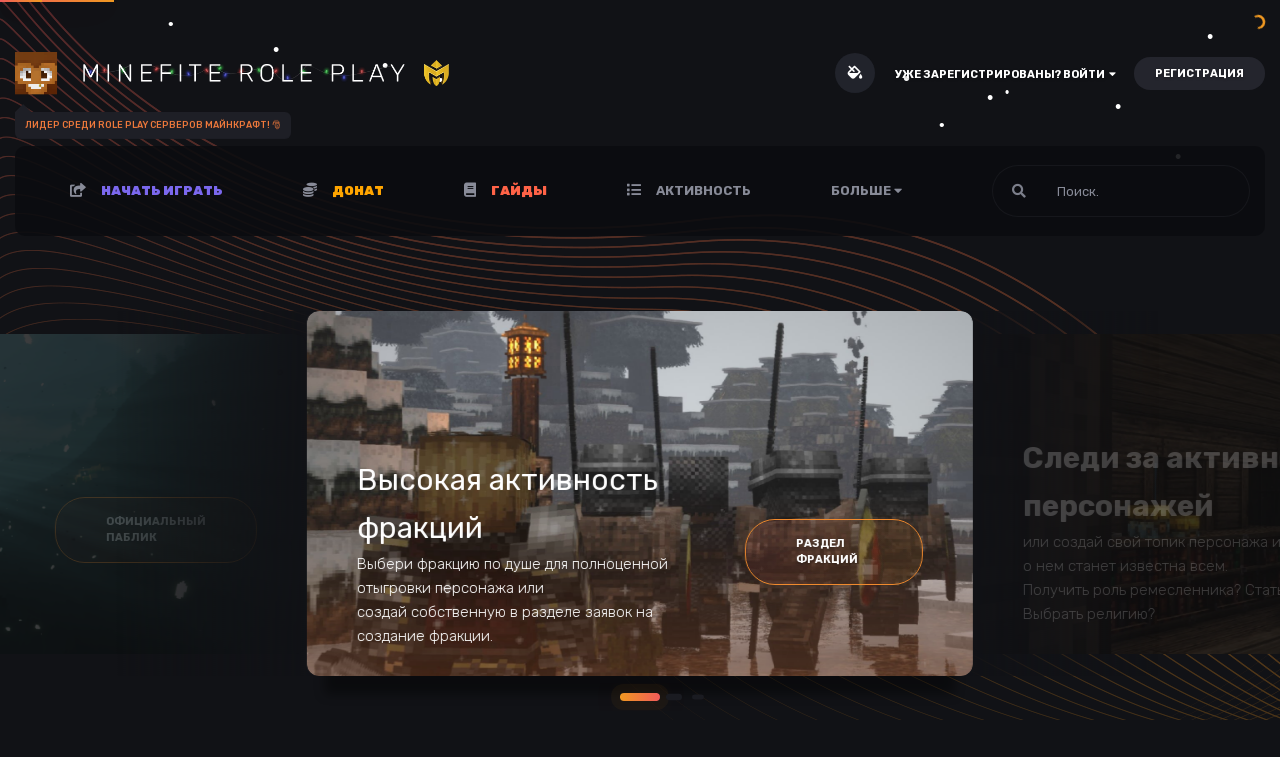

--- FILE ---
content_type: text/html;charset=UTF-8
request_url: https://forum.minefite.net/
body_size: 24996
content:
<!DOCTYPE html>
<html lang="ru-RU" dir="ltr" class='theme--dark'>
	<head>
		<meta charset="utf-8">
        
		<title>Основная информация - Minefite Role Play</title>
		
			<!-- Google tag (gtag.js) -->
<script async src="https://www.googletagmanager.com/gtag/js?id=G-77TDKKDJZK"></script>
<script>
  window.dataLayer = window.dataLayer || [];
  function gtag(){dataLayer.push(arguments);}
  gtag('js', new Date());

  gtag('config', 'G-77TDKKDJZK');
</script>
		
		
		
		

	<meta name="viewport" content="width=device-width, initial-scale=1">


	
	
		<meta property="og:image" content="https://forum.minefite.net/uploads/monthly_2021_04/xqrT5KfTn00.jpg.66399862ba831794a21e13aab3c79030.jpg">
	
		<meta property="og:image" content="https://forum.minefite.net/uploads/monthly_2022_08/2NCEDaKUbF8.jpg.e75d0cd7b216d52743d7bb7de4ef3c3d.jpg">
	


	<meta name="twitter:card" content="summary_large_image" />



	
		
	

	
		
			
				<meta name="description" content="">
			
		
	

	
		
			
				<meta property="og:title" content="Основная информация">
			
		
	

	
		
			
				<meta property="og:description" content="">
			
		
	

	
		
			
				<meta property="og:url" content="https://forum.minefite.net/forum/6-%D0%BE%D1%81%D0%BD%D0%BE%D0%B2%D0%BD%D0%B0%D1%8F-%D0%B8%D0%BD%D1%84%D0%BE%D1%80%D0%BC%D0%B0%D1%86%D0%B8%D1%8F/">
			
		
	

	
		
			
				<meta property="og:site_name" content="Minefite Role Play">
			
		
	

	
		
			
				<meta property="og:locale" content="ru_RU">
			
		
	


	
		<link rel="canonical" href="https://forum.minefite.net/forum/6-%D0%BE%D1%81%D0%BD%D0%BE%D0%B2%D0%BD%D0%B0%D1%8F-%D0%B8%D0%BD%D1%84%D0%BE%D1%80%D0%BC%D0%B0%D1%86%D0%B8%D1%8F/" />
	

<link rel="alternate" type="application/rss+xml" title="Основная информация последних тем" href="https://forum.minefite.net/forum/6-%D0%BE%D1%81%D0%BD%D0%BE%D0%B2%D0%BD%D0%B0%D1%8F-%D0%B8%D0%BD%D1%84%D0%BE%D1%80%D0%BC%D0%B0%D1%86%D0%B8%D1%8F.xml/" />


<link rel="manifest" href="https://forum.minefite.net/manifest.webmanifest/">
<meta name="msapplication-config" content="https://forum.minefite.net/browserconfig.xml/">
<meta name="msapplication-starturl" content="/">
<meta name="application-name" content="Minefite Role Play">
<meta name="apple-mobile-web-app-title" content="Minefite Role Play">

	<meta name="theme-color" content="#ffffff">






	

	
		
			<link rel="icon" sizes="36x36" href="https://forum.minefite.net/uploads/monthly_2022_08/android-chrome-36x36.png">
		
	

	
		
			<link rel="icon" sizes="48x48" href="https://forum.minefite.net/uploads/monthly_2022_08/android-chrome-48x48.png">
		
	

	
		
			<link rel="icon" sizes="72x72" href="https://forum.minefite.net/uploads/monthly_2022_08/android-chrome-72x72.png">
		
	

	
		
			<link rel="icon" sizes="96x96" href="https://forum.minefite.net/uploads/monthly_2022_08/android-chrome-96x96.png">
		
	

	
		
			<link rel="icon" sizes="144x144" href="https://forum.minefite.net/uploads/monthly_2022_08/android-chrome-144x144.png">
		
	

	
		
			<link rel="icon" sizes="192x192" href="https://forum.minefite.net/uploads/monthly_2022_08/android-chrome-192x192.png">
		
	

	
		
			<link rel="icon" sizes="256x256" href="https://forum.minefite.net/uploads/monthly_2022_08/android-chrome-256x256.png">
		
	

	
		
			<link rel="icon" sizes="384x384" href="https://forum.minefite.net/uploads/monthly_2022_08/android-chrome-384x384.png">
		
	

	
		
			<link rel="icon" sizes="512x512" href="https://forum.minefite.net/uploads/monthly_2022_08/android-chrome-512x512.png">
		
	

	
		
			<meta name="msapplication-square70x70logo" content="https://forum.minefite.net/uploads/monthly_2022_08/msapplication-square70x70logo.png"/>
		
	

	
		
			<meta name="msapplication-TileImage" content="https://forum.minefite.net/uploads/monthly_2022_08/msapplication-TileImage.png"/>
		
	

	
		
			<meta name="msapplication-square150x150logo" content="https://forum.minefite.net/uploads/monthly_2022_08/msapplication-square150x150logo.png"/>
		
	

	
		
			<meta name="msapplication-wide310x150logo" content="https://forum.minefite.net/uploads/monthly_2022_08/msapplication-wide310x150logo.png"/>
		
	

	
		
			<meta name="msapplication-square310x310logo" content="https://forum.minefite.net/uploads/monthly_2022_08/msapplication-square310x310logo.png"/>
		
	

	
		
			
				<link rel="apple-touch-icon" href="https://forum.minefite.net/uploads/monthly_2022_08/apple-touch-icon-57x57.png">
			
		
	

	
		
			
				<link rel="apple-touch-icon" sizes="60x60" href="https://forum.minefite.net/uploads/monthly_2022_08/apple-touch-icon-60x60.png">
			
		
	

	
		
			
				<link rel="apple-touch-icon" sizes="72x72" href="https://forum.minefite.net/uploads/monthly_2022_08/apple-touch-icon-72x72.png">
			
		
	

	
		
			
				<link rel="apple-touch-icon" sizes="76x76" href="https://forum.minefite.net/uploads/monthly_2022_08/apple-touch-icon-76x76.png">
			
		
	

	
		
			
				<link rel="apple-touch-icon" sizes="114x114" href="https://forum.minefite.net/uploads/monthly_2022_08/apple-touch-icon-114x114.png">
			
		
	

	
		
			
				<link rel="apple-touch-icon" sizes="120x120" href="https://forum.minefite.net/uploads/monthly_2022_08/apple-touch-icon-120x120.png">
			
		
	

	
		
			
				<link rel="apple-touch-icon" sizes="144x144" href="https://forum.minefite.net/uploads/monthly_2022_08/apple-touch-icon-144x144.png">
			
		
	

	
		
			
				<link rel="apple-touch-icon" sizes="152x152" href="https://forum.minefite.net/uploads/monthly_2022_08/apple-touch-icon-152x152.png">
			
		
	

	
		
			
				<link rel="apple-touch-icon" sizes="180x180" href="https://forum.minefite.net/uploads/monthly_2022_08/apple-touch-icon-180x180.png">
			
		
	





<link rel="preload" href="//forum.minefite.net/applications/core/interface/font/fontawesome-webfont.woff2?v=4.7.0" as="font" crossorigin="anonymous">
<script>
$('body').prepend('<div class="loader"><svg width="91" height="18" viewBox="0 0 91 18" fill="none" xmlns="http://www.w3.org/2000/svg"><path d="M13.034 0.5H12.7523L12.6063 0.740957L8.37101 7.73324L4.15621 0.741853L4.0104 0.5H3.728H1H0.5V1V16.4V16.9H1H3.53H4.03V16.4V7.19644L7.7879 13.4243L7.93373 13.666H8.216H8.524H8.80586L8.95178 13.4249L12.71 7.21409V16.4V16.9H13.21H15.74H16.24V16.4V1V0.5H15.74H13.034ZM18.3105 16.4V16.9H18.8105H21.3405H21.8405V16.4V1V0.5H21.3405H18.8105H18.3105V1V16.4ZM33.658 0.5H33.158V1V9.85397L26.8086 0.714721L26.6594 0.5H26.398H24.418H23.918V1V16.4V16.9H24.418H26.948H27.448V16.4V7.54603L33.7973 16.6853L33.9465 16.9H34.208H36.188H36.688V16.4V1V0.5H36.188H33.658ZM49.1137 13.98V13.48H48.6137H42.2937V10.322H47.9537H48.4537V9.822V7.424V6.924H47.9537H42.2937V3.92H48.5037H49.0037V3.42V1V0.5H48.5037H39.2637H38.7637V1V16.4V16.9H39.2637H48.6137H49.1137V16.4V13.98ZM60.4497 1V0.5H59.9497H50.9297H50.4297V1V16.4V16.9H50.9297H53.4597H53.9597V16.4V10.652H59.7297H60.2297V10.152V7.732V7.232H59.7297H53.9597V3.92H59.9497H60.4497V3.42V1ZM61.8164 16.4V16.9H62.3164H64.8464H65.3464V16.4V1V0.5H64.8464H62.3164H61.8164V1V16.4ZM66.7138 0.5H66.2138V1V3.42V3.92H66.7138H70.5698V16.4V16.9H71.0698H73.5998H74.0998V16.4V3.92H77.9338H78.4338V3.42V1V0.5H77.9338H66.7138ZM89.6547 13.98V13.48H89.1547H82.8347V10.322H88.4947H88.9947V9.822V7.424V6.924H88.4947H82.8347V3.92H89.0447H89.5447V3.42V1V0.5H89.0447H79.8047H79.3047V1V16.4V16.9H79.8047H89.1547H89.6547V16.4V13.98Z" class="svg-elem-1"></path></svg></div>');
setTimeout(function () {
	$('.loader>svg').addClass('active');
}, 10);
setTimeout(function () {
	$('.loader').remove();
}, 2000);

</script>
		




	<link rel='stylesheet' href='https://forum.minefite.net/uploads/css_built_18/341e4a57816af3ba440d891ca87450ff_framework.css?v=4e52a1ea3c1763319837' media='all'>

	<link rel='stylesheet' href='https://forum.minefite.net/uploads/css_built_18/05e81b71abe4f22d6eb8d1a929494829_responsive.css?v=4e52a1ea3c1763319837' media='all'>

	<link rel='stylesheet' href='https://forum.minefite.net/uploads/css_built_18/20446cf2d164adcc029377cb04d43d17_flags.css?v=4e52a1ea3c1763319837' media='all'>

	<link rel='stylesheet' href='https://forum.minefite.net/uploads/css_built_18/90eb5adf50a8c640f633d47fd7eb1778_core.css?v=4e52a1ea3c1763319837' media='all'>

	<link rel='stylesheet' href='https://forum.minefite.net/uploads/css_built_18/5a0da001ccc2200dc5625c3f3934497d_core_responsive.css?v=4e52a1ea3c1763319837' media='all'>

	<link rel='stylesheet' href='https://forum.minefite.net/uploads/css_built_18/62e269ced0fdab7e30e026f1d30ae516_forums.css?v=4e52a1ea3c1763319837' media='all'>

	<link rel='stylesheet' href='https://forum.minefite.net/uploads/css_built_18/76e62c573090645fb99a15a363d8620e_forums_responsive.css?v=4e52a1ea3c1763319837' media='all'>

	<link rel='stylesheet' href='https://forum.minefite.net/uploads/css_built_18/b1f9d24f7b4118c81f3224fc37ea5714_streams_responsive.css?v=4e52a1ea3c1763319837' media='all'>





<link rel='stylesheet' href='https://forum.minefite.net/uploads/css_built_18/258adbb6e4f3e83cd3b355f84e3fa002_custom.css?v=4e52a1ea3c1763319837' media='all'>




        
		
		

	
	<link rel='shortcut icon' href='https://forum.minefite.net/uploads/monthly_2022_08/logominefite212.png' type="image/png">

        
<!-- (CB) Nexxe ( Fontawesome ) -->
<link rel="stylesheet" href="https://use.fontawesome.com/releases/v5.14.0/css/all.css">
<link rel="stylesheet" href="https://use.fontawesome.com/releases/v5.14.0/css/v4-shims.css">

<!-- (CB) Nexxe ( Google Fonts ) -->
<link href="https://fonts.googleapis.com/css2?family=Rubik:ital,wght@0,300;0,400;0,500;0,700;0,900;1,300;1,400;1,500;1,700;1,900&display=swap" rel="stylesheet">
	</head>
	<body class='ipsApp ipsApp_front ipsJS_none ipsClearfix' data-controller='core.front.core.app' data-message="" data-pageApp='forums' data-pageLocation='front' data-pageModule='forums' data-pageController='index'   >
      <div class="loader"><svg width="91" height="18" class="active" viewBox="0 0 91 18" fill="none" xmlns="http://www.w3.org/2000/svg"><path d="M13.034 0.5H12.7523L12.6063 0.740957L8.37101 7.73324L4.15621 0.741853L4.0104 0.5H3.728H1H0.5V1V16.4V16.9H1H3.53H4.03V16.4V7.19644L7.7879 13.4243L7.93373 13.666H8.216H8.524H8.80586L8.95178 13.4249L12.71 7.21409V16.4V16.9H13.21H15.74H16.24V16.4V1V0.5H15.74H13.034ZM18.3105 16.4V16.9H18.8105H21.3405H21.8405V16.4V1V0.5H21.3405H18.8105H18.3105V1V16.4ZM33.658 0.5H33.158V1V9.85397L26.8086 0.714721L26.6594 0.5H26.398H24.418H23.918V1V16.4V16.9H24.418H26.948H27.448V16.4V7.54603L33.7973 16.6853L33.9465 16.9H34.208H36.188H36.688V16.4V1V0.5H36.188H33.658ZM49.1137 13.98V13.48H48.6137H42.2937V10.322H47.9537H48.4537V9.822V7.424V6.924H47.9537H42.2937V3.92H48.5037H49.0037V3.42V1V0.5H48.5037H39.2637H38.7637V1V16.4V16.9H39.2637H48.6137H49.1137V16.4V13.98ZM60.4497 1V0.5H59.9497H50.9297H50.4297V1V16.4V16.9H50.9297H53.4597H53.9597V16.4V10.652H59.7297H60.2297V10.152V7.732V7.232H59.7297H53.9597V3.92H59.9497H60.4497V3.42V1ZM61.8164 16.4V16.9H62.3164H64.8464H65.3464V16.4V1V0.5H64.8464H62.3164H61.8164V1V16.4ZM66.7138 0.5H66.2138V1V3.42V3.92H66.7138H70.5698V16.4V16.9H71.0698H73.5998H74.0998V16.4V3.92H77.9338H78.4338V3.42V1V0.5H77.9338H66.7138ZM89.6547 13.98V13.48H89.1547H82.8347V10.322H88.4947H88.9947V9.822V7.424V6.924H88.4947H82.8347V3.92H89.0447H89.5447V3.42V1V0.5H89.0447H79.8047H79.3047V1V16.4V16.9H79.8047H89.1547H89.6547V16.4V13.98Z" class="svg-elem-1"></path></svg></div>
		
        

        

		  <a href='#ipsLayout_mainArea' class='ipsHide' title='Перейти к основному содержанию на этой странице' accesskey='m'>Перейти к содержанию</a>
			

            
<ul id='elMobileNav' class='ipsResponsive_hideDesktop' data-controller='core.front.core.mobileNav'>
    

	
	<li >
		<a data-action="defaultStream" href='https://forum.minefite.net/discover/'><i class="fa fa-newspaper-o" aria-hidden="true"></i></a>
	</li>

	

	
		<li class='ipsJS_show'>
			<a href='https://forum.minefite.net/search/'><i class='fa fa-search'></i></a>
		</li>
	
    
<ul class='ipsMobileHamburger ipsList_reset ipsResponsive_hideDesktop'>
	<li data-ipsDrawer data-ipsDrawer-drawerElem='#elMobileDrawer'>
		<a href='#' >
			
			
				
			
			
			
			<i class='fa fa-navicon'></i>
		</a>
	</li>
</ul>
</ul>
			<div id='ipsLayout_header' class='ipsClearfix'>
                

				<header>
					<div class='ipsLayout_container'>
					</div>
				</header>
			</div>
            <div id='cb-nexxe__topbar'>
                <div class='ipsLayout_container'>
                   
<div id='cb-nexxe__header'>
   <div class='cb-nexxe__header--logo'>
      <div class='cb-nexxe__header__logo--content hvr-forward'>
         

   
   <a href='https://forum.minefite.net/' id='elLogo' accesskey='1'>
     <img src="https://forum.minefite.net/uploads/monthly_2025_11/66.png.48b45b107bd7722156c7d6f0e4194728.png" class='logo__light' alt='Minefite Role Play'>
     <img src="https://forum.minefite.net/uploads/monthly_2025_11/55.png.eda609490129d206089574d1d676b416.png" class='logo__dark' alt='Minefite Role Play'>
   </a>
   <span class='cb-nexxe__header__logo--descritpion u_409'>Лидер среди Role Play серверов майнкрафт! 🎅


</span>


      </div>
   </div>
   
      <div class='cb-nexxe__header--userpanel'>
        <div class='cb--nexxe__switch--color'><input id='switch__color' type="checkbox" data-ipstooltip="" _title="Change color" data-toggle-theme></div>
        

	<ul id="elUserNav" class="ipsList_inline cSignedOut ipsResponsive_showDesktop">
		
        
		
        
        
            
            <li id="elSignInLink">
                <a href="https://forum.minefite.net/login/" data-ipsmenu-closeonclick="false" data-ipsmenu id="elUserSignIn">
                    Уже зарегистрированы? Войти  <i class="fa fa-caret-down"></i>
                </a>
                
<div id='elUserSignIn_menu' class='ipsMenu ipsMenu_auto ipsHide'>
	<form accept-charset='utf-8' method='post' action='https://forum.minefite.net/login/'>
		<input type="hidden" name="csrfKey" value="cda84b07333950a696f7ea583a98b3de">
		<input type="hidden" name="ref" value="aHR0cHM6Ly9mb3J1bS5taW5lZml0ZS5uZXQv">
		<div data-role="loginForm">
			
			
			
				
<div class="ipsPad ipsForm ipsForm_vertical">
	<h4 class="ipsType_sectionHead">Войти</h4>
	<br><br>
	<ul class='ipsList_reset'>
		<li class="ipsFieldRow ipsFieldRow_noLabel ipsFieldRow_fullWidth">
			
			
				<input type="email" placeholder="Email адрес" name="auth" autocomplete="email">
			
		</li>
		<li class="ipsFieldRow ipsFieldRow_noLabel ipsFieldRow_fullWidth">
			<input type="password" placeholder="Пароль" name="password" autocomplete="current-password">
		</li>
		<li class="ipsFieldRow ipsFieldRow_checkbox ipsClearfix">
			<span class="ipsCustomInput">
				<input type="checkbox" name="remember_me" id="remember_me_checkbox" value="1" checked aria-checked="true">
				<span></span>
			</span>
			<div class="ipsFieldRow_content">
				<label class="ipsFieldRow_label" for="remember_me_checkbox">Запомнить</label>
				<span class="ipsFieldRow_desc">Не рекомендуется для компьютеров с общим доступом</span>
			</div>
		</li>
		<li class="ipsFieldRow ipsFieldRow_fullWidth">
			<button type="submit" name="_processLogin" value="usernamepassword" class="ipsButton ipsButton_primary ipsButton_small" id="elSignIn_submit">Войти</button>
			
				<p class="ipsType_right ipsType_small">
					
						<a href='https://forum.minefite.net/lostpassword/' >
					
					Забыли пароль?</a>
				</p>
			
		</li>
	</ul>
</div>
			
		</div>
	</form>
</div>
            </li>
            
        
		
			<li>
				
					<a href="https://forum.minefite.net/register/" data-ipsdialog data-ipsdialog-size="narrow" data-ipsdialog-title="Регистрация"  id="elRegisterButton" class="ipsButton ipsButton_normal ipsButton_primary">Регистрация</a>
				
			</li>
		
	</ul>

      </div>
   
</div>
                </div>
            </div>
            

    
    <div id='cb-nexxe__menu'>
    <div class='ipsLayout_container'>
	<nav data-controller='core.front.core.navBar' class=' ipsResponsive_showDesktop'>
		<div class='ipsNavBar_primary ipsLayout_container '>
			<ul data-role="primaryNavBar" class='ipsClearfix'>
				



	
		
		
		<li  id='elNavSecondary_45' data-role="navBarItem" data-navApp="core" data-navExt="CustomItem">
			
			
				<a href="https://minefite.net" target='_blank' data-navItem-id="45" >
					</svg><strong style="color:MediumSlateBlue">Начать играть</strong>
				</a>
			
			
		</li>
	
	

	
		
		
		<li  id='elNavSecondary_13' data-role="navBarItem" data-navApp="core" data-navExt="CustomItem">
			
			
				<a href="https://mirtan.minefite.net/" target='_blank' data-navItem-id="13" >
					<strong style="color:Orange">Донат</strong>
				</a>
			
			
		</li>
	
	

	
		
		
		<li  id='elNavSecondary_59' data-role="navBarItem" data-navApp="core" data-navExt="CustomItem">
			
			
				<a href="https://forum.minefite.net/tutorials/"  data-navItem-id="59" >
					<strong style="color:Tomato">Гайды</strong>
				</a>
			
			
		</li>
	
	

	
		
		
		<li  id='elNavSecondary_2' data-role="navBarItem" data-navApp="core" data-navExt="CustomItem">
			
			
				<a href="https://forum.minefite.net/discover/"  data-navItem-id="2" >
					Активность
				</a>
			
			
				<ul class='ipsNavBar_secondary ipsHide'>
					



	
		
		
		<li  id='elNavSecondary_48' data-role="navBarItem" data-navApp="core" data-navExt="CustomItem">
			
			
				<a href="https://forum.minefite.net/topmembers/"  data-navItem-id="48" >
					<strong style="color:Indigo">Лидеры форума</strong>
				</a>
			
			
		</li>
	
	

	
		
		
		<li  id='elNavSecondary_40' data-role="navBarItem" data-navApp="core" data-navExt="OnlineUsers">
			
			
				<a href="https://forum.minefite.net/online/"  data-navItem-id="40" >
					Пользователи онлайн
				</a>
			
			
		</li>
	
	

	
	

	
		
		
		<li  id='elNavSecondary_43' data-role="navBarItem" data-navApp="core" data-navExt="CustomItem">
			
			
				<a href="https://forum.minefite.net/forum/4-%D1%80%D0%B0%D0%B7%D0%B4%D0%B5%D0%BB-%D0%B8%D0%B3%D1%80%D0%BE%D0%B2%D1%8B%D1%85-%D1%81%D0%B5%D1%80%D0%B2%D0%B5%D1%80%D0%BE%D0%B2/"  data-navItem-id="43" >
					Раздел игровых серверов
				</a>
			
			
		</li>
	
	

	
		
		
		<li  id='elNavSecondary_44' data-role="navBarItem" data-navApp="core" data-navExt="CustomItem">
			
			
				<a href="https://forum.minefite.net/forum/5-%D0%BF%D1%80%D0%BE%D1%87%D0%B5%D0%B5/"  data-navItem-id="44" >
					Раздел прочее
				</a>
			
			
		</li>
	
	


					<li class='ipsHide' id='elNavigationMore_2' data-role='navMore'>
						<a href='#' data-ipsMenu data-ipsMenu-appendTo='#elNavigationMore_2' id='elNavigationMore_2_dropdown'>Больше <i class='fa fa-caret-down'></i></a>
						<ul class='ipsHide ipsMenu ipsMenu_auto' id='elNavigationMore_2_dropdown_menu' data-role='moreDropdown'></ul>
					</li>
				</ul>
			
		</li>
	
	

	
		
		
		<li  id='elNavSecondary_51' data-role="navBarItem" data-navApp="core" data-navExt="CustomItem">
			
			
				<a href="https://vk.com/minefite" target='_blank' data-navItem-id="51" >
					VK
				</a>
			
			
		</li>
	
	

	
		
		
		<li  id='elNavSecondary_58' data-role="navBarItem" data-navApp="core" data-navExt="CustomItem">
			
			
				<a href="https://discord.gg/vP3hWQr29S" target='_blank' data-navItem-id="58" >
					Дискорд
				</a>
			
			
		</li>
	
	

	
		
		
		<li  id='elNavSecondary_62' data-role="navBarItem" data-navApp="core" data-navExt="CustomItem">
			
			
				<a href="https://auc.minefite.net"  data-navItem-id="62" >
					Аукцион Миртан
				</a>
			
			
		</li>
	
	

	
		
		
		<li  id='elNavSecondary_65' data-role="navBarItem" data-navApp="core" data-navExt="CustomItem">
			
			
				<a href="https://www.youtube.com/@minefiterp" target='_blank' data-navItem-id="65" >
					Youtube канал проекта
				</a>
			
			
		</li>
	
	


				<li class='ipsHide' id='elNavigationMore' data-role='navMore'>
					<a href='#' data-ipsMenu data-ipsMenu-appendTo='#elNavigationMore' id='elNavigationMore_dropdown'>Больше</a>
					<ul class='ipsNavBar_secondary ipsHide' data-role='secondaryNavBar'>
						<li class='ipsHide' id='elNavigationMore_more' data-role='navMore'>
							<a href='#' data-ipsMenu data-ipsMenu-appendTo='#elNavigationMore_more' id='elNavigationMore_more_dropdown'>Больше <i class='fa fa-caret-down'></i></a>
							<ul class='ipsHide ipsMenu ipsMenu_auto' id='elNavigationMore_more_dropdown_menu' data-role='moreDropdown'></ul>
						</li>
					</ul>
				</li>
			</ul>
            

	<div id="elSearchWrap">
		<div id='elSearch' class='' data-controller='core.front.core.quickSearch'>
			<form accept-charset='utf-8' action='//forum.minefite.net/search/?do=quicksearch' method='post'>

			</form>
		</div>
	</div>

		</div>
        
<div class='cb-nexxe__menu--right'>
   	<div id="elSearchWrapper">
		<div id='elSearch' data-controller="core.front.core.quickSearch">
			<form accept-charset='utf-8' action='//forum.minefite.net/search/?do=quicksearch' method='post'>
                <input type='search' id='elSearchField' placeholder='Поиск...' name='q' autocomplete='off' aria-label='Поиск'>
                <details class='cSearchFilter'>
                    <summary class='cSearchFilter__text'></summary>
                    <ul class='cSearchFilter__menu'>
                        
                        <li><label><input type="radio" name="type" value="all" ><span class='cSearchFilter__menuText'>Везде</span></label></li>
                        
                            
                                <li><label><input type="radio" name="type" value='contextual_{&quot;type&quot;:&quot;forums_topic&quot;,&quot;nodes&quot;:6}' checked><span class='cSearchFilter__menuText'>Этот форум</span></label></li>
                            
                        
                        
                            <li><label><input type="radio" name="type" value="core_statuses_status"><span class='cSearchFilter__menuText'>Обновления статусов</span></label></li>
                        
                            <li><label><input type="radio" name="type" value="forums_topic"><span class='cSearchFilter__menuText'>Темы</span></label></li>
                        
                            <li><label><input type="radio" name="type" value="tutorials_article"><span class='cSearchFilter__menuText'>Гайды</span></label></li>
                        
                            <li><label><input type="radio" name="type" value="core_members"><span class='cSearchFilter__menuText'>Пользователи</span></label></li>
                        
                    </ul>
                </details>
				<button class='cSearchSubmit' type="submit" aria-label='Поиск'><i class="fa fa-search"></i></button>
			</form>
		</div>
	</div>
   
</div>
	</nav>
    </div>
    </div>
   


        






<section id='cb-nexxe__news'>

  <div class="swiper-container nexxe__news-swiper">

    <div class="swiper-wrapper" style="transform: translate3d(0px);">
       
	   
           
           
           
           


<div class="swiper-slide">
   <div class='cs-nexxe__news--box'>
     <div class='cs-nexxe__news__box--info'><p>
	<span style="font-size: 30px;"><b>Высокая активность фракций</b></span>
</p>

<p>
	<span style="font-size:15px;font-weight:100;">Выбери фракцию по душе для полноценной отыгровки персонажа или</span>
</p>

<p>
	<span style="font-size:15px;font-weight:100;">создай собственную в разделе заявок на создание фракции.</span>
</p>
</div>
     <a href="https://forum.minefite.net/forum/11-%D1%80%D0%B0%D0%B7%D0%B4%D0%B5%D0%BB-%D1%84%D1%80%D0%B0%D0%BA%D1%86%D0%B8%D0%B9/" class="cs-nexxe__news__box--button">Раздел фракций</a>
   </div>
   <div class='cs-nexxe__news--photo'><img src='https://forum.minefite.net/uploads/monthly_2023_01/iq5ujdB6nhXyOtqrhwO1sTdA-15ACnfwy_ytKXMTPW-te1pYVJw_mubBqFc6q_uJP-PWFJd07Rd00Q6j8t46zcb2.jpg.e7994c682ca6de9362005b1befcbbf94.jpg.3fca00df1eae70b2e0858cf77c298e7e.jpg'></div>
</div>


       
           
           
           
           


<div class="swiper-slide">
   <div class='cs-nexxe__news--box'>
     <div class='cs-nexxe__news__box--info'><p>
	<strong><span style="font-size:30px;font-weight:700;">Следи за активностью персонажей</span></strong>
</p>

<p>
	<span style="font-size:15px;font-weight:100;">или создай свой топик персонажа и пусть история о нем станет известна всем.</span>
</p>

<p>
	<span style="font-size:15px;font-weight:100;">Получить роль ремесленника? Стать магом? Выбрать религию?</span>
</p>
</div>
     <a href="https://forum.minefite.net/forum/31-ic-%D1%80%D0%B0%D0%B7%D0%B4%D0%B5%D0%BB/" class="cs-nexxe__news__box--button">IC раздел</a>
   </div>
   <div class='cs-nexxe__news--photo'><img src='https://forum.minefite.net/uploads/monthly_2022_10/xiGM_HF8imtlELicyNtq0b_dPQWP9k1aUssvot_1cbt2kCJ8A2VI7WKSj_Kvg3M_nK8OabYwMfI-8CmbVhkiPytw.jpg.75da7f6c2e7eba049d1753bcbc7630a9.jpg'></div>
</div>


       
           
           
           
           


<div class="swiper-slide">
   <div class='cs-nexxe__news--box'>
     <div class='cs-nexxe__news__box--info'><p>
	<strong><span style="font-size:30px;font-weight:700;">Возникли игровые проблемы?</span></strong>
</p>

<p>
	<span style="font-size:15px;font-weight:100;">Пропали предметы из-за технической ошибки? Проблемы со входом?</span>
</p>

<p>
	<span style="font-size:15px;font-weight:100;">Подайте заявку на восстановление или решите другую вашу проблему.</span>
</p>
</div>
     <a href="https://forum.minefite.net/forum/52-%D1%82%D0%B5%D1%85%D0%BD%D0%B8%D1%87%D0%B5%D1%81%D0%BA%D0%B8%D0%B9-%D1%80%D0%B0%D0%B7%D0%B4%D0%B5%D0%BB/" class="cs-nexxe__news__box--button">Технический раздел</a>
   </div>
   <div class='cs-nexxe__news--photo'><img src='https://forum.minefite.net/uploads/monthly_2022_10/4_PHIAVJYKcSRj3QxzyOMEScTksSVz8WuczCGelAzvVUPbdJOMOf0raXcf8qfR-VYW_sIDKvtx7SVx88R-Omfelz.jpg.2fe8605140739f6cbd882fdd0283fece.jpg'></div>
</div>


       
           
           
           
           


<div class="swiper-slide">
   <div class='cs-nexxe__news--box'>
     <div class='cs-nexxe__news__box--info'><p>
	<span style="font-size: 30px;"><b>Будь в курсе событий!</b></span>
</p>

<p>
	<span style="font-size:15px;font-weight:100;">Следите за официальными постами и обновлениями в наших группах ВКонтакте.</span>
</p>

<p>
	Кто не следит, тот пропускает важные новости, розыгрыши и промокоды!
</p>
</div>
     <a href="https://vk.com/minefite" class="cs-nexxe__news__box--button">Официальный паблик</a>
   </div>
   <div class='cs-nexxe__news--photo'><img src='https://forum.minefite.net/uploads/monthly_2023_03/2022-07-15_08_15_46.png.54a21d98f7220cf5f5a0e0b68ec3dd10.png'></div>
</div>


       
    </div>

    
    <div class="swiper-pagination nexxe__news-pagination"></div>
    

  </div>

</section>







		<main id='ipsLayout_body' style='z-index:3;' class='ipsLayout_container'>
			<div id='ipsLayout_contentArea'>
              	
<nav class='ipsBreadcrumb ipsBreadcrumb_top ipsFaded_withHover'>
	

	<ul class='ipsList_inline ipsPos_right'>
		
		<li >
			<a data-action="defaultStream" class='ipsType_light '  href='https://forum.minefite.net/discover/'><i class="fas fa-align-center"></i> <span>Активность</span></a>
		</li>
		
	</ul>

	<ul data-role="breadcrumbList">
		<li>
			<a title="Главная" href='https://forum.minefite.net/'>
				<span><i class="fas fa-house-user"></i> Главная</span>
			</a>
		</li>
		
		
	</ul>
</nav>
				<div id='ipsLayout_contentWrapper'>
					
					<div id='ipsLayout_mainArea'>
						
						
						
						

	




	<div class='cWidgetContainer '  data-role='widgetReceiver' data-orientation='horizontal' data-widgetArea='header'>
		<ul class='ipsList_reset'>
			
				
					
					<li class='ipsWidget ipsWidget_horizontal ipsBox  ipsResponsive_block' data-blockID='app_core_guestSignUp_61k4rgzfl' data-blockConfig="true" data-blockTitle="Виджет регистрации гостей" data-blockErrorMessage="Блок отображается только для гостей."  data-controller='core.front.widgets.block'>




	<div class='ipsWidget_inner ipsPos_center ipsPad_half'>
		<div class="ipsAreaBackground_light ipsPad">
		    <div class="ipsGrid ipsGrid_collapsePhone">
		        <div class='ipsGrid_span'>
		            <h2 class="ipsType_sectionHead ipsSpacer_bottom ipsSpacer_half">Приветственное сообщение</h2>
		            <div class="ipsType_richText ipsType_contained">
						<p>
	Приветствуем новичков и прочих неавторизованных на форуме нашего проекта! Для того, чтобы увидеть все темы форума, вам необходимо зарегистрироваться или просто авторизоваться.
</p>

		            </div>
		            
		            
			            <ul class="ipsList_inline">
			                <li>
			                    <a href='https://forum.minefite.net/login/' class="ipsButton ipsButton_primary ipsButton_verySmall ipsPos_right">Войти</a>
			                </li>
			                <li>или</li>
			                <li>
			                    <a href='https://forum.minefite.net/register/' class="ipsButton ipsButton_primary ipsButton_verySmall ipsPos_right">Регистрация</a>
			                </li>
			            </ul>
			        
		        </div>
		        
		    </div>
		</div>
	</div>
</li>
				
					
					<li class='ipsWidget ipsWidget_horizontal ipsBox  ' data-blockID='app_core_stats_ospm1l7p7' data-blockConfig="true" data-blockTitle="Статистика пользователей" data-blockErrorMessage="Этот блок не может быть показан. Причиной этому может быть необходимость его настройки, либо он будет отображён после перезагрузки этой страницы."  data-controller='core.front.widgets.block'>
<h3 class='ipsType_reset ipsWidget_title'>Статистика пользователей</h3>
<div class='ipsWidget_inner'>
	
		<div class='ipsFlex ipsFlex-ai:center ipsFlex-jc:between sm:ipsFlex-fd:column sm:ipsFlex-ai:stretch ipsPadding ipsWidget_stats'>
			<div class='ipsFlex-flex:11 ipsFlex ipsFlex-ai:center ipsFlex-jc:around'>
				<div class='ipsType_center'>
					<span class='ipsType_large ipsWidget_statsCount'>12664</span><br>
					<span class='ipsType_light ipsType_medium'>Пользователей</span>
				</div>
				<div class='ipsType_center'>
					<span class='ipsType_large ipsWidget_statsCount' data-ipsTooltip title='07/15/25 15:14'>478</span><br>
					<span class='ipsType_light ipsType_medium'>Максимум онлайн</span>
				</div>
			</div>
			
			<div class='ipsFlex-flex:01 ipsBorder_left ipsPadding_left ipsMargin_right:double sm:ipsMargin_right:none sm:ipsMargin_top sm:ipsBorder:none sm:ipsBorder_top sm:ipsPadding_top sm:ipsPadding_left:none sm:ipsFlex sm:ipsFlex-jc:center'>
				<div class='ipsPhotoPanel ipsPhotoPanel_mini cNewestMember'>
					


	<a href="https://forum.minefite.net/profile/14292-arradruin_bauer/" rel="nofollow" data-ipsHover data-ipsHover-width="370" data-ipsHover-target="https://forum.minefite.net/profile/14292-arradruin_bauer/?do=hovercard" class="ipsUserPhoto ipsUserPhoto_mini nexxe__offline" title="Перейти в профиль Arradruin_Bauer">
		<img src='data:image/svg+xml,%3Csvg%20xmlns%3D%22http%3A%2F%2Fwww.w3.org%2F2000%2Fsvg%22%20viewBox%3D%220%200%201024%201024%22%20style%3D%22background%3A%2362c4b5%22%3E%3Cg%3E%3Ctext%20text-anchor%3D%22middle%22%20dy%3D%22.35em%22%20x%3D%22512%22%20y%3D%22512%22%20fill%3D%22%23ffffff%22%20font-size%3D%22700%22%20font-family%3D%22-apple-system%2C%20BlinkMacSystemFont%2C%20Roboto%2C%20Helvetica%2C%20Arial%2C%20sans-serif%22%3EA%3C%2Ftext%3E%3C%2Fg%3E%3C%2Fsvg%3E' alt='Arradruin_Bauer' loading="lazy">
	</a>

					<div>
						<span class='ipsType_minorHeading'>Новый пользователь</span><br>
						<span class='ipsType_normal'>


<a href='https://forum.minefite.net/profile/14292-arradruin_bauer/' rel="nofollow" data-ipsHover data-ipsHover-width='370' data-ipsHover-target='https://forum.minefite.net/profile/14292-arradruin_bauer/?do=hovercard&amp;referrer=https%253A%252F%252Fforum.minefite.net%252F' title="Перейти в профиль Arradruin_Bauer" class="ipsType_break">Arradruin_Bauer</a></span><br>
						<span class='ipsType_small ipsType_light'>Регистрация <time datetime='2026-01-29T14:22:27Z' title='01/29/26 14:22' data-short='1 чс'>1 час назад</time></span>
					</div>
				</div>
			</div>
			
		</div>
	
</div></li>
				
			
		</ul>
	</div>

						




	
	<div class="ipsPageHeader  ipsBox ipsResponsive_pull ipsPadding ipsClearfix" >
		<header>
			
			<h1 class="ipsType_pageTitle">Основная информация</h1>
			
				



<div class='ipsType_richText ipsType_normal' data-controller='core.front.core.lightboxedImages' >

</div>

			
			
			
				<hr class='ipsHr ipsResponsive_hidePhone' />
				<div class='ipsClearfix ipsResponsive_hidePhone'>
					<div class='ipsPos_right'>

<div data-followApp='forums' data-followArea='forum' data-followID='6' data-controller='core.front.core.followButton'>
	

	<a href='https://forum.minefite.net/login/' rel="nofollow" class="ipsFollow ipsPos_middle ipsButton ipsButton_light ipsButton_verySmall " data-role="followButton" data-ipsTooltip title='Авторизация'>
		<span>Подписчики</span>
		<span class='ipsCommentCount'>2</span>
	</a>

</div></div>
				</div>
			
		</header>
	</div>

	
		<div id='cb-nexxe__category__folder' class='ipsList_reset cForumList ipsBox ipsSpacer_bottom ipsResponsive_pull' data-controller='core.global.core.table, forums.front.forum.forumList' data-baseURL=''>
			<h2 class='ipsType_sectionTitle ipsType_reset'>Подфорумы</h2>
			
				<ol class="ipsDataList ipsDataList_zebra ipsDataList_large ipsAreaBackground_reset">
					
						



	<li data-aos="fade-right"class="cForumRow ipsDataItem ipsDataItem_responsivePhoto  ipsClearfix" data-forumID="23">
		<div class="ipsDataItem_icon ipsDataItem_category">
			
			
			
				
					<img src="https://forum.minefite.net/uploads/monthly_2021_07/stabbed-note.png.c23d7180acc12023e92588d0e716c636.png" alt='' class='ipsItemStatus ipsItemStatus_custom ipsItemStatus_read'>
				
			
		</div>
		<div class="ipsDataItem_main">
			<h4 class="ipsDataItem_title ipsType_break">
				
					<a href="https://forum.minefite.net/forum/23-%D0%BF%D1%80%D0%B0%D0%B2%D0%B8%D0%BB%D0%B0/">Правила</a>
				
				
			</h4>
          	
				



<div class='ipsType_richText ipsDataItem_meta ipsContained' data-controller='core.front.core.lightboxedImages' >

</div>

			
			
		</div>
		
			<div class="ipsDataItem_stats ipsDataItem_statsLarge">
				
					<div class='cb-nexxe__forums--stats'>
						

                        
                        
                        


                        <div class='forums__stats--topics'>
                           <div class='forums__stats--numbers'>5</div>
                           <div class='forums__stats--text'>Темы</div>
                        </div>

                        <div class='forums__stats--posts'>
                           <div class='forums__stats--numbers'>5</div>
                           <div class='forums__stats--text'> постов</div>
                        </div>

					</div>
				
				
			</div>
			<ul class="ipsDataItem_lastPoster ipsDataItem_withPhoto">
				
					<li>


	<a href="https://forum.minefite.net/profile/3426-felix_brown/" rel="nofollow" data-ipsHover data-ipsHover-width="370" data-ipsHover-target="https://forum.minefite.net/profile/3426-felix_brown/?do=hovercard" class="ipsUserPhoto ipsUserPhoto_tiny nexxe__offline" title="Перейти в профиль Felix_Brown">
		<img src='https://forum.minefite.net/uploads/monthly_2025_11/qpvSfIEtmtCGLmTMUqgCoaL6VBHGCEIamADnrSlbxA82bjOhmq1E30mwNEJ9HKiP052eDVVL9gb6pNm2DJVUsKY7.thumb.png.9f7ad9b18c77430e51dcb56a092dbd31.png' alt='Felix_Brown' loading="lazy">
	</a>
</li>
					<li class='ipsDataItem_lastPoster__title'><a href="https://forum.minefite.net/topic/7001-%D0%B2%D0%B0%D0%B6%D0%BD%D1%8B%D0%B5-%D0%B4%D0%BE%D0%BF%D0%BE%D0%BB%D0%BD%D0%B5%D0%BD%D0%B8%D0%B5-%D0%BE-%D0%BD%D0%B0%D1%81%D1%82%D1%80%D0%BE%D0%B5%D0%BD%D0%B8%D1%8F%D1%85-%D0%BD%D0%B0-%D0%BF%D1%80%D0%BE%D0%B5%D0%BA%D1%82%D0%B5/" title='Важные дополнение о настроениях на проекте.'>Важные дополнение о настроениях на проекте.</a></li>
					<li class='ipsType_light ipsType_blendLinks'>
						
							Автор 


<a href='https://forum.minefite.net/profile/3426-felix_brown/' rel="nofollow" data-ipsHover data-ipsHover-width='370' data-ipsHover-target='https://forum.minefite.net/profile/3426-felix_brown/?do=hovercard&amp;referrer=https%253A%252F%252Fforum.minefite.net%252F' title="Перейти в профиль Felix_Brown" class="ipsType_break"><span style='font-weight:bold; color: #ff9712; text-shadow: 0px 1px 2px rgba(255,3,95);'><i class="fa fa-sign-language">  </i>Felix_Brown</span></a>,
						
						
							<a href='https://forum.minefite.net/topic/7001-%D0%B2%D0%B0%D0%B6%D0%BD%D1%8B%D0%B5-%D0%B4%D0%BE%D0%BF%D0%BE%D0%BB%D0%BD%D0%B5%D0%BD%D0%B8%D0%B5-%D0%BE-%D0%BD%D0%B0%D1%81%D1%82%D1%80%D0%BE%D0%B5%D0%BD%D0%B8%D1%8F%D1%85-%D0%BD%D0%B0-%D0%BF%D1%80%D0%BE%D0%B5%D0%BA%D1%82%D0%B5/' title='Перейти к последнему посту'><time datetime='2024-04-26T12:48:47Z' title='04/26/24 12:48' data-short='1 г'>26 апреля, 2024</time></a>
						
					</li>
				
			</ul>
		
		
	</li>

					
						



	<li data-aos="fade-right"class="cForumRow ipsDataItem ipsDataItem_responsivePhoto  ipsClearfix" data-forumID="255">
		<div class="ipsDataItem_icon ipsDataItem_category">
			
			
			
				
					<img src="https://forum.minefite.net/uploads/monthly_2025_10/_2025-10-14_233452291.png.ff595e61b9ce0c3795de1e41f7ffe583.png" alt='' class='ipsItemStatus ipsItemStatus_custom ipsItemStatus_read'>
				
			
		</div>
		<div class="ipsDataItem_main">
			<h4 class="ipsDataItem_title ipsType_break">
				
					<a href="https://forum.minefite.net/forum/255-%D0%BB%D0%BE%D1%80/">Лор</a>
				
				
			</h4>
          	
				



<div class='ipsType_richText ipsDataItem_meta ipsContained' data-controller='core.front.core.lightboxedImages' >

</div>

			
			
		</div>
		
			<div class="ipsDataItem_stats ipsDataItem_statsLarge">
				
					<div class='cb-nexxe__forums--stats'>
						

                        
                        
                        


                        <div class='forums__stats--topics'>
                           <div class='forums__stats--numbers'>1</div>
                           <div class='forums__stats--text'>Темы</div>
                        </div>

                        <div class='forums__stats--posts'>
                           <div class='forums__stats--numbers'>1</div>
                           <div class='forums__stats--text'> пост</div>
                        </div>

					</div>
				
				
			</div>
			<ul class="ipsDataItem_lastPoster ipsDataItem_withPhoto">
				
					<li>


	<a href="https://forum.minefite.net/profile/5180-mirtan/" rel="nofollow" data-ipsHover data-ipsHover-width="370" data-ipsHover-target="https://forum.minefite.net/profile/5180-mirtan/?do=hovercard" class="ipsUserPhoto ipsUserPhoto_tiny nexxe__offline" title="Перейти в профиль Mirtan">
		<img src='https://forum.minefite.net/uploads/monthly_2022_04/1783267518_xRj5P69r1x4.thumb.png.8ece00eda9699841bb3d214026450943.png' alt='Mirtan' loading="lazy">
	</a>
</li>
					<li class='ipsDataItem_lastPoster__title'><a href="https://forum.minefite.net/topic/3534-%D0%BB%D0%BE%D1%80-%D1%81%D0%B5%D1%80%D0%B2%D0%B5%D1%80%D0%B0-%D0%BC%D0%B8%D1%80%D1%82%D0%B0%D0%BD-%D0%B2%D0%B2%D0%B5%D0%B4%D0%B5%D0%BD%D0%B8%D0%B5-%D0%B4%D0%BB%D1%8F-%D0%BD%D0%BE%D0%B2%D0%B8%D1%87%D0%BA%D0%BE%D0%B2/" title='Лор сервера Миртан (ВВЕДЕНИЕ ДЛЯ НОВИЧКОВ)'>Лор сервера Миртан (ВВЕДЕНИЕ ДЛЯ НОВИЧКОВ)</a></li>
					<li class='ipsType_light ipsType_blendLinks'>
						
							Автор 


<a href='https://forum.minefite.net/profile/5180-mirtan/' rel="nofollow" data-ipsHover data-ipsHover-width='370' data-ipsHover-target='https://forum.minefite.net/profile/5180-mirtan/?do=hovercard&amp;referrer=https%253A%252F%252Fforum.minefite.net%252F' title="Перейти в профиль Mirtan" class="ipsType_break"><span style='font-weight:bold; color: #D3D3D3; text-shadow: 0px 2px 5px rgba(192, 192, 192);'>Mirtan</span></a>,
						
						
							<a href='https://forum.minefite.net/topic/3534-%D0%BB%D0%BE%D1%80-%D1%81%D0%B5%D1%80%D0%B2%D0%B5%D1%80%D0%B0-%D0%BC%D0%B8%D1%80%D1%82%D0%B0%D0%BD-%D0%B2%D0%B2%D0%B5%D0%B4%D0%B5%D0%BD%D0%B8%D0%B5-%D0%B4%D0%BB%D1%8F-%D0%BD%D0%BE%D0%B2%D0%B8%D1%87%D0%BA%D0%BE%D0%B2/' title='Перейти к последнему посту'><time datetime='2021-06-01T14:03:00Z' title='06/01/21 14:03' data-short='4 г'>1 июня, 2021</time></a>
						
					</li>
				
			</ul>
		
		
	</li>

					
				</ol>
			
		</div>
	

<div id='cb-nexxe__category__topics' data-controller='forums.front.forum.forumPage'>
	<ul class="ipsToolList ipsToolList_horizontal ipsToolList_horizontal--flex ipsClearfix ipsSpacer_both">
		






	</ul>
	
<div class='ipsBox ipsResponsive_pull' data-baseurl='https://forum.minefite.net/forum/6-%D0%BE%D1%81%D0%BD%D0%BE%D0%B2%D0%BD%D0%B0%D1%8F-%D0%B8%D0%BD%D1%84%D0%BE%D1%80%D0%BC%D0%B0%D1%86%D0%B8%D1%8F/' data-resort='listResort' data-tableID='topics'  data-controller='core.global.core.table'>
	
		<h2 class='ipsType_sectionTitle ipsHide ipsType_medium ipsType_reset ipsClear'>В форуме 3 темы</h2>
	

	
	<div class="ipsButtonBar ipsPad_half ipsClearfix ipsClear">
		

		<ul class="ipsButtonRow ipsPos_right ipsClearfix">
			
				<li>
					<a href="#elSortByMenu_menu" id="elSortByMenu_dd850a8f7c7ae0b61346723b595d28be" data-role='sortButton' data-ipsMenu data-ipsMenu-activeClass="ipsButtonRow_active" data-ipsMenu-selectable="radio">Сортировка <i class="fa fa-caret-down"></i></a>
					<ul class="ipsMenu ipsMenu_auto ipsMenu_withStem ipsMenu_selectable ipsHide" id="elSortByMenu_dd850a8f7c7ae0b61346723b595d28be_menu">
						
						
							<li class="ipsMenu_item ipsMenu_itemChecked" data-ipsMenuValue="last_post" data-sortDirection='desc'><a href="https://forum.minefite.net/forum/6-%D0%BE%D1%81%D0%BD%D0%BE%D0%B2%D0%BD%D0%B0%D1%8F-%D0%B8%D0%BD%D1%84%D0%BE%D1%80%D0%BC%D0%B0%D1%86%D0%B8%D1%8F/?sortby=last_post&amp;sortdirection=desc" rel="nofollow">Последние обновления</a></li>
						
							<li class="ipsMenu_item " data-ipsMenuValue="title" data-sortDirection='asc'><a href="https://forum.minefite.net/forum/6-%D0%BE%D1%81%D0%BD%D0%BE%D0%B2%D0%BD%D0%B0%D1%8F-%D0%B8%D0%BD%D1%84%D0%BE%D1%80%D0%BC%D0%B0%D1%86%D0%B8%D1%8F/?sortby=title&amp;sortdirection=asc" rel="nofollow">Заголовок</a></li>
						
							<li class="ipsMenu_item " data-ipsMenuValue="start_date" data-sortDirection='desc'><a href="https://forum.minefite.net/forum/6-%D0%BE%D1%81%D0%BD%D0%BE%D0%B2%D0%BD%D0%B0%D1%8F-%D0%B8%D0%BD%D1%84%D0%BE%D1%80%D0%BC%D0%B0%D1%86%D0%B8%D1%8F/?sortby=start_date&amp;sortdirection=desc" rel="nofollow">Дата начала</a></li>
						
							<li class="ipsMenu_item " data-ipsMenuValue="views" data-sortDirection='desc'><a href="https://forum.minefite.net/forum/6-%D0%BE%D1%81%D0%BD%D0%BE%D0%B2%D0%BD%D0%B0%D1%8F-%D0%B8%D0%BD%D1%84%D0%BE%D1%80%D0%BC%D0%B0%D1%86%D0%B8%D1%8F/?sortby=views&amp;sortdirection=desc" rel="nofollow">Самые просматриваемые</a></li>
						
							<li class="ipsMenu_item " data-ipsMenuValue="posts" data-sortDirection='desc'><a href="https://forum.minefite.net/forum/6-%D0%BE%D1%81%D0%BD%D0%BE%D0%B2%D0%BD%D0%B0%D1%8F-%D0%B8%D0%BD%D1%84%D0%BE%D1%80%D0%BC%D0%B0%D1%86%D0%B8%D1%8F/?sortby=posts&amp;sortdirection=desc" rel="nofollow">Больше ответов</a></li>
						
						
							<li class="ipsMenu_item " data-noSelect="true">
								<a href='https://forum.minefite.net/forum/6-%D0%BE%D1%81%D0%BD%D0%BE%D0%B2%D0%BD%D0%B0%D1%8F-%D0%B8%D0%BD%D1%84%D0%BE%D1%80%D0%BC%D0%B0%D1%86%D0%B8%D1%8F/?advancedSearchForm=1&amp;sortby=forums_topics.last_post&amp;sortdirection=DESC' rel="nofollow" data-ipsDialog data-ipsDialog-title='Своя сортировка'>Кастом</a>
							</li>
						
					</ul>
				</li>
			
				
		</ul>
		


		<div data-role="tablePagination" class='ipsHide'>
			


		</div>
	</div>
	
	
		
			<ol class='ipsClear ipsDataList cForumTopicTable  cTopicList ' id='elTable_dd850a8f7c7ae0b61346723b595d28be' data-role="tableRows">
				


	
	

	
	

	
	


	
	
		
		
		
		
			<li data-aos="fade-right" class="ipsDataItem ipsDataItem_responsivePhoto    " data-rowID='5446'>
				
				<div class='ipsDataItem_main'>
					
					<h4 class='ipsDataItem_title ipsContained_container'>
						


						

						

						
							
							
								<span><span class="ipsBadge ipsBadge_icon ipsBadge_small ipsBadge_positive" data-ipsTooltip title='Закреплено'><i class='fa fa-thumb-tack'></i></span></span>
							
							
						

						

						<span class='ipsType_break ipsContained'>
							<a href='https://forum.minefite.net/topic/5446-%D0%B2%D0%BE%D0%B7%D0%BC%D0%BE%D0%B6%D0%BD%D0%BE%D1%81%D1%82%D0%B8-%D0%BF%D0%BB%D1%8E%D1%81%D1%8B-%D0%B8-%D0%BF%D1%80%D0%B8%D0%B2%D0%B8%D0%BB%D0%B5%D0%B3%D0%B8%D0%B8-%D0%B4%D0%BB%D1%8F-%D0%B4%D0%BE%D0%BD%D0%BE%D0%B2-%D0%BF%D1%80%D0%BE%D0%B5%D0%BA%D1%82%D0%B0/' class='' title='Возможности, плюсы и привилегии для &quot;донов&quot; проекта '  data-ipsHover data-ipsHover-target='https://forum.minefite.net/topic/5446-%D0%B2%D0%BE%D0%B7%D0%BC%D0%BE%D0%B6%D0%BD%D0%BE%D1%81%D1%82%D0%B8-%D0%BF%D0%BB%D1%8E%D1%81%D1%8B-%D0%B8-%D0%BF%D1%80%D0%B8%D0%B2%D0%B8%D0%BB%D0%B5%D0%B3%D0%B8%D0%B8-%D0%B4%D0%BB%D1%8F-%D0%B4%D0%BE%D0%BD%D0%BE%D0%B2-%D0%BF%D1%80%D0%BE%D0%B5%D0%BA%D1%82%D0%B0/?preview=1' data-ipsHover-timeout='1.5'>
								<span>
									Возможности, плюсы и привилегии для &quot;донов&quot; проекта
								</span>
							</a>
						</span>
						
					</h4>
					<div class='ipsDataItem_meta ipsType_reset ipsType_light ipsType_blendLinks'>
						<span>
							Автор 


<a href='https://forum.minefite.net/profile/1-younga-not-wanna-cry/' rel="nofollow" data-ipsHover data-ipsHover-width='370' data-ipsHover-target='https://forum.minefite.net/profile/1-younga-not-wanna-cry/?do=hovercard&amp;referrer=https%253A%252F%252Fforum.minefite.net%252F' title="Перейти в профиль younga not wanna cry" class="ipsType_break"><span style="color:#FFFFFF; text-shadow: 1px 1px 4px red; background-image: url(https://i.imgur.com/HQSHKUX.gif); font-weight: bold;"><i class="fa fa-line-chart">  </i>younga not wanna cry</span></a>, 
						</span><time datetime='2023-03-20T17:52:01Z' title='03/20/23 17:52' data-short='2 г'>20 марта, 2023</time>
						
						
					</div>
				</div>
				<ul class='ipsDataItem_stats'>
					
					
						<li  data-statType='forums_comments'>
							<span class='ipsDataItem_stats_number'>0</span>
							<span class='ipsDataItem_stats_type'> ответов</span>
							
						</li>
					
						<li class='ipsType_light' data-statType='num_views'>
							<span class='ipsDataItem_stats_number'>7.5 тыс</span>
							<span class='ipsDataItem_stats_type'> просмотров</span>
							
						</li>
					

				</ul>
				<ul class='ipsDataItem_lastPoster ipsDataItem_withPhoto ipsType_blendLinks'>
					<li>
						
							


	<a href="https://forum.minefite.net/profile/1-younga-not-wanna-cry/" rel="nofollow" data-ipsHover data-ipsHover-width="370" data-ipsHover-target="https://forum.minefite.net/profile/1-younga-not-wanna-cry/?do=hovercard" class="ipsUserPhoto ipsUserPhoto_tiny nexxe__offline" title="Перейти в профиль younga not wanna cry">
		<img src='https://forum.minefite.net/uploads/monthly_2022_01/Yd5Ych-2TBY.thumb.jpg.16596565a5170d84429262f426ad42e9.jpg' alt='younga not wanna cry' loading="lazy">
	</a>

						
					</li>
					<li>
						
							
								


<a href='https://forum.minefite.net/profile/1-younga-not-wanna-cry/' rel="nofollow" data-ipsHover data-ipsHover-width='370' data-ipsHover-target='https://forum.minefite.net/profile/1-younga-not-wanna-cry/?do=hovercard&amp;referrer=https%253A%252F%252Fforum.minefite.net%252F' title="Перейти в профиль younga not wanna cry" class="ipsType_break"><span style="color:#FFFFFF; text-shadow: 1px 1px 4px red; background-image: url(https://i.imgur.com/HQSHKUX.gif); font-weight: bold;"><i class="fa fa-line-chart">  </i>younga not wanna cry</span></a>
							
						
					</li>
					<li class="ipsType_light">
						<a href='https://forum.minefite.net/topic/5446-%D0%B2%D0%BE%D0%B7%D0%BC%D0%BE%D0%B6%D0%BD%D0%BE%D1%81%D1%82%D0%B8-%D0%BF%D0%BB%D1%8E%D1%81%D1%8B-%D0%B8-%D0%BF%D1%80%D0%B8%D0%B2%D0%B8%D0%BB%D0%B5%D0%B3%D0%B8%D0%B8-%D0%B4%D0%BB%D1%8F-%D0%B4%D0%BE%D0%BD%D0%BE%D0%B2-%D0%BF%D1%80%D0%BE%D0%B5%D0%BA%D1%82%D0%B0/' title='Перейти к последнему посту' class='ipsType_blendLinks'>
							<time datetime='2023-03-20T17:52:00Z' title='03/20/23 17:52' data-short='2 г'>20 марта, 2023</time>
						</a>
					</li>
				</ul>
				
			</li>
		
	
		
		
		
		
			<li data-aos="fade-right" class="ipsDataItem ipsDataItem_responsivePhoto    " data-rowID='593'>
				
				<div class='ipsDataItem_main'>
					
					<h4 class='ipsDataItem_title ipsContained_container'>
						
							<span>
								<i class='ipsType_medium fa fa-lock' data-ipsTooltip title='Эта тема заблокирована'></i>
							</span>
							
						


						

						

						
							
							
								<span><span class="ipsBadge ipsBadge_icon ipsBadge_small ipsBadge_positive" data-ipsTooltip title='Закреплено'><i class='fa fa-thumb-tack'></i></span></span>
							
							
						

						

						<span class='ipsType_break ipsContained'>
							<a href='https://forum.minefite.net/topic/593-%D1%81%D0%B5%D1%80%D0%B2%D0%B5%D1%80-%D0%BF%D1%80%D0%BE%D0%B5%D0%BA%D1%82%D0%B0-%D0%B2-%D0%B4%D0%B8%D1%81%D0%BA%D0%BE%D1%80%D0%B4%D0%B5/' class='' title='Сервер проекта в Дискорде '  data-ipsHover data-ipsHover-target='https://forum.minefite.net/topic/593-%D1%81%D0%B5%D1%80%D0%B2%D0%B5%D1%80-%D0%BF%D1%80%D0%BE%D0%B5%D0%BA%D1%82%D0%B0-%D0%B2-%D0%B4%D0%B8%D1%81%D0%BA%D0%BE%D1%80%D0%B4%D0%B5/?preview=1' data-ipsHover-timeout='1.5'>
								<span>
									Сервер проекта в Дискорде
								</span>
							</a>
						</span>
						
					</h4>
					<div class='ipsDataItem_meta ipsType_reset ipsType_light ipsType_blendLinks'>
						<span>
							Автор 


<a href='https://forum.minefite.net/profile/165-corner/' rel="nofollow" data-ipsHover data-ipsHover-width='370' data-ipsHover-target='https://forum.minefite.net/profile/165-corner/?do=hovercard&amp;referrer=https%253A%252F%252Fforum.minefite.net%252F' title="Перейти в профиль Corner" class="ipsType_break">Corner</a>, 
						</span><time datetime='2021-04-24T14:15:59Z' title='04/24/21 14:15' data-short='4 г'>24 апреля, 2021</time>
						
						
					</div>
				</div>
				<ul class='ipsDataItem_stats'>
					
					
						<li  data-statType='forums_comments'>
							<span class='ipsDataItem_stats_number'>0</span>
							<span class='ipsDataItem_stats_type'> ответов</span>
							
						</li>
					
						<li class='ipsType_light' data-statType='num_views'>
							<span class='ipsDataItem_stats_number'>8 тыс</span>
							<span class='ipsDataItem_stats_type'> просмотров</span>
							
						</li>
					

				</ul>
				<ul class='ipsDataItem_lastPoster ipsDataItem_withPhoto ipsType_blendLinks'>
					<li>
						
							


	<a href="https://forum.minefite.net/profile/165-corner/" rel="nofollow" data-ipsHover data-ipsHover-width="370" data-ipsHover-target="https://forum.minefite.net/profile/165-corner/?do=hovercard" class="ipsUserPhoto ipsUserPhoto_tiny nexxe__offline" title="Перейти в профиль Corner">
		<img src='https://forum.minefite.net/uploads/monthly_2022_02/694660577_Screenshot_2.thumb.png.95cf6d836a5c272b4d247f4e428da4bb.png' alt='Corner' loading="lazy">
	</a>

						
					</li>
					<li>
						
							
								


<a href='https://forum.minefite.net/profile/165-corner/' rel="nofollow" data-ipsHover data-ipsHover-width='370' data-ipsHover-target='https://forum.minefite.net/profile/165-corner/?do=hovercard&amp;referrer=https%253A%252F%252Fforum.minefite.net%252F' title="Перейти в профиль Corner" class="ipsType_break">Corner</a>
							
						
					</li>
					<li class="ipsType_light">
						<a href='https://forum.minefite.net/topic/593-%D1%81%D0%B5%D1%80%D0%B2%D0%B5%D1%80-%D0%BF%D1%80%D0%BE%D0%B5%D0%BA%D1%82%D0%B0-%D0%B2-%D0%B4%D0%B8%D1%81%D0%BA%D0%BE%D1%80%D0%B4%D0%B5/' title='Перейти к последнему посту' class='ipsType_blendLinks'>
							<time datetime='2021-04-24T14:15:59Z' title='04/24/21 14:15' data-short='4 г'>24 апреля, 2021</time>
						</a>
					</li>
				</ul>
				
			</li>
		
	
		
		
		
		
			<li data-aos="fade-right" class="ipsDataItem ipsDataItem_responsivePhoto    " data-rowID='4975'>
				
				<div class='ipsDataItem_main'>
					
					<h4 class='ipsDataItem_title ipsContained_container'>
						


						

						

						

						

						<span class='ipsType_break ipsContained'>
							<a href='https://forum.minefite.net/topic/4975-%D1%87%D0%B0%D1%81%D1%82%D1%8B%D0%B5-%D1%82%D0%B5%D1%85%D0%BD%D0%B8%D1%87%D0%B5%D1%81%D0%BA%D0%B8%D0%B5-%D0%BF%D1%80%D0%BE%D0%B1%D0%BB%D0%B5%D0%BC%D1%8B-%D1%84%D1%83%D0%BB%D0%BB-%D0%B7%D0%B0%D0%BA%D1%80%D0%B5%D0%BF-%D1%81-%D0%B1%D0%B5%D1%81%D0%B5%D0%B4%D1%8B-%D0%B2%D0%BE%D0%BF%D1%80%D0%BE%D1%81%D0%BE%D0%B2-%D0%B8-%D0%BF%D1%80%D0%BE%D0%B1%D0%BB%D0%B5%D0%BC-%D0%B2%D0%BA/' class='' title='ЧАСТЫЕ ТЕХНИЧЕСКИЕ ПРОБЛЕМЫ, ФУЛЛ ЗАКРЕП С БЕСЕДЫ ВОПРОСОВ И ПРОБЛЕМ ВК '  data-ipsHover data-ipsHover-target='https://forum.minefite.net/topic/4975-%D1%87%D0%B0%D1%81%D1%82%D1%8B%D0%B5-%D1%82%D0%B5%D1%85%D0%BD%D0%B8%D1%87%D0%B5%D1%81%D0%BA%D0%B8%D0%B5-%D0%BF%D1%80%D0%BE%D0%B1%D0%BB%D0%B5%D0%BC%D1%8B-%D1%84%D1%83%D0%BB%D0%BB-%D0%B7%D0%B0%D0%BA%D1%80%D0%B5%D0%BF-%D1%81-%D0%B1%D0%B5%D1%81%D0%B5%D0%B4%D1%8B-%D0%B2%D0%BE%D0%BF%D1%80%D0%BE%D1%81%D0%BE%D0%B2-%D0%B8-%D0%BF%D1%80%D0%BE%D0%B1%D0%BB%D0%B5%D0%BC-%D0%B2%D0%BA/?preview=1' data-ipsHover-timeout='1.5'>
								<span>
									ЧАСТЫЕ ТЕХНИЧЕСКИЕ ПРОБЛЕМЫ, ФУЛЛ ЗАКРЕП С БЕСЕДЫ ВОПРОСОВ И ПРОБЛЕМ ВК
								</span>
							</a>
						</span>
						
					</h4>
					<div class='ipsDataItem_meta ipsType_reset ipsType_light ipsType_blendLinks'>
						<span>
							Автор 


<a href='https://forum.minefite.net/profile/1-younga-not-wanna-cry/' rel="nofollow" data-ipsHover data-ipsHover-width='370' data-ipsHover-target='https://forum.minefite.net/profile/1-younga-not-wanna-cry/?do=hovercard&amp;referrer=https%253A%252F%252Fforum.minefite.net%252F' title="Перейти в профиль younga not wanna cry" class="ipsType_break"><span style="color:#FFFFFF; text-shadow: 1px 1px 4px red; background-image: url(https://i.imgur.com/HQSHKUX.gif); font-weight: bold;"><i class="fa fa-line-chart">  </i>younga not wanna cry</span></a>, 
						</span><time datetime='2022-11-19T23:00:26Z' title='11/19/22 23:00' data-short='3 г'>19 ноября, 2022</time>
						
						
					</div>
				</div>
				<ul class='ipsDataItem_stats'>
					
					
						<li  data-statType='forums_comments'>
							<span class='ipsDataItem_stats_number'>0</span>
							<span class='ipsDataItem_stats_type'> ответов</span>
							
						</li>
					
						<li class='ipsType_light' data-statType='num_views'>
							<span class='ipsDataItem_stats_number'>7.3 тыс</span>
							<span class='ipsDataItem_stats_type'> просмотров</span>
							
						</li>
					

				</ul>
				<ul class='ipsDataItem_lastPoster ipsDataItem_withPhoto ipsType_blendLinks'>
					<li>
						
							


	<a href="https://forum.minefite.net/profile/1-younga-not-wanna-cry/" rel="nofollow" data-ipsHover data-ipsHover-width="370" data-ipsHover-target="https://forum.minefite.net/profile/1-younga-not-wanna-cry/?do=hovercard" class="ipsUserPhoto ipsUserPhoto_tiny nexxe__offline" title="Перейти в профиль younga not wanna cry">
		<img src='https://forum.minefite.net/uploads/monthly_2022_01/Yd5Ych-2TBY.thumb.jpg.16596565a5170d84429262f426ad42e9.jpg' alt='younga not wanna cry' loading="lazy">
	</a>

						
					</li>
					<li>
						
							
								


<a href='https://forum.minefite.net/profile/1-younga-not-wanna-cry/' rel="nofollow" data-ipsHover data-ipsHover-width='370' data-ipsHover-target='https://forum.minefite.net/profile/1-younga-not-wanna-cry/?do=hovercard&amp;referrer=https%253A%252F%252Fforum.minefite.net%252F' title="Перейти в профиль younga not wanna cry" class="ipsType_break"><span style="color:#FFFFFF; text-shadow: 1px 1px 4px red; background-image: url(https://i.imgur.com/HQSHKUX.gif); font-weight: bold;"><i class="fa fa-line-chart">  </i>younga not wanna cry</span></a>
							
						
					</li>
					<li class="ipsType_light">
						<a href='https://forum.minefite.net/topic/4975-%D1%87%D0%B0%D1%81%D1%82%D1%8B%D0%B5-%D1%82%D0%B5%D1%85%D0%BD%D0%B8%D1%87%D0%B5%D1%81%D0%BA%D0%B8%D0%B5-%D0%BF%D1%80%D0%BE%D0%B1%D0%BB%D0%B5%D0%BC%D1%8B-%D1%84%D1%83%D0%BB%D0%BB-%D0%B7%D0%B0%D0%BA%D1%80%D0%B5%D0%BF-%D1%81-%D0%B1%D0%B5%D1%81%D0%B5%D0%B4%D1%8B-%D0%B2%D0%BE%D0%BF%D1%80%D0%BE%D1%81%D0%BE%D0%B2-%D0%B8-%D0%BF%D1%80%D0%BE%D0%B1%D0%BB%D0%B5%D0%BC-%D0%B2%D0%BA/' title='Перейти к последнему посту' class='ipsType_blendLinks'>
							<time datetime='2022-11-19T23:00:26Z' title='11/19/22 23:00' data-short='3 г'>19 ноября, 2022</time>
						</a>
					</li>
				</ul>
				
			</li>
		
	

			</ol>
		
	

	<div class="ipsButtonBar ipsPad_half ipsClearfix ipsClear ipsHide" data-role="tablePagination">
		


	</div>
</div>
</div>

	<div class='ipsBox ipsPadding ipsResponsive_pull ipsResponsive_showPhone ipsMargin_vertical'>
		<div class='ipsGap_row:3'>
            
			
				<div>
					

<div data-followApp='forums' data-followArea='forum' data-followID='6' data-controller='core.front.core.followButton'>
	

	<a href='https://forum.minefite.net/login/' rel="nofollow" class="ipsFollow ipsPos_middle ipsButton ipsButton_light ipsButton_verySmall " data-role="followButton" data-ipsTooltip title='Авторизация'>
		<span>Подписчики</span>
		<span class='ipsCommentCount'>2</span>
	</a>

</div>
				</div>
			
		</div>
	</div>



                        
						


	<div class='cWidgetContainer '  data-role='widgetReceiver' data-orientation='horizontal' data-widgetArea='footer'>
		<ul class='ipsList_reset'>
			
				
					
					<li class='ipsWidget ipsWidget_horizontal ipsBox  ' data-blockID='app_forums_forumStatistics_afef5n53b' data-blockConfig="true" data-blockTitle="Статистика форума" data-blockErrorMessage="Этот блок не может быть показан. Причиной этому может быть необходимость его настройки, либо он будет отображён после перезагрузки этой страницы."  data-controller='core.front.widgets.block'>
<h3 class='ipsType_reset ipsWidget_title'>Статистика форума</h3>
<div class='ipsWidget_inner'>
	
		<div class='ipsGrid ipsGrid_collapsePhone ipsWidget_stats'>
			<div class='ipsGrid_span6 ipsType_center'>
				<span class='ipsType_large ipsWidget_statsCount'>8.4 тыс</span><br>
				<span class='ipsType_light ipsType_medium'>Всего тем</span>
			</div>
			<div class='ipsGrid_span6 ipsType_center'>
				<span class='ipsType_large ipsWidget_statsCount'>76.6 тыс</span><br>
				<span class='ipsType_light ipsType_medium'>Всего сообщений</span>
			</div>
		</div>
	
</div></li>
				
					
					<li class='ipsWidget ipsWidget_horizontal ipsBox  ipsResponsive_block' data-blockID='app_core_stream_luzrnzr3w' data-blockConfig="true" data-blockTitle="Лента активности" data-blockErrorMessage="Этот блок не может быть показан. Причиной этому может быть необходимость его настройки, либо он будет отображён после перезагрузки этой страницы."  data-controller='core.front.widgets.block'>
<h3 class='ipsWidget_title'>Лента активности</h3>
<div class=' ipsPadding_horizontal ipsPadding_bottom  ipsWidget_inner'>
<ol class="cWidgetStreamList ipsList_reset">

	
<li class='cWidgetStream ipsFlex ipsGap:5' data-orientation="horizontal">
	
		
		<div class="cWidgetStream__icon ipsFlex-flex:00">
			

	<a href="https://forum.minefite.net/profile/1713-straytn/" rel="nofollow" data-ipsHover data-ipsHover-target="https://forum.minefite.net/profile/1713-straytn/?do=hovercard" class="ipsUserPhoto ipsUserPhoto_mini" title="Перейти в профиль straytn">
		<img src='https://forum.minefite.net/uploads/monthly_2026_01/6h00IzItOBJJUpj3gDZbNAZYxy4uoA6R.jpg.thumb.jpg.b1efb3f60646551a65a959147857f170.jpg' alt='straytn' loading="lazy">
	</a>

			
				<span class='cWidgetStreamIcon' data-ipsTooltip title='Статус'><i class='fa fa-comment-o'></i></span>
			
		</div>
		<div class='cWidgetStream__main ipsFlex-flex:11'>
			
				
				
					<div class="ipsCommentCount ipsPos_right" data-ipsTooltip title='0 ответов'>0</div>
				
			
			<div class='ipsType_break'>
				<h4 class='ipsDataItem_title ipsType_large ipsType_break'>
					
					<span class='ipsType_break'><a href='https://forum.minefite.net/profile/1713-straytn/?status=793&amp;type=status' data-linkType="link" data-searchable>парнишка ломает кровати в у данжа, плюсом не поднимает если упал. минус социальный ре</a>
                    
                    </span>
				</h4>
				
			</div>
		</div>
	
</li>

	
<li class='cWidgetStream ipsFlex ipsGap:5' data-orientation="horizontal">
	
		
		<div class="cWidgetStream__icon ipsFlex-flex:00">
			

	<a href="https://forum.minefite.net/profile/9774-egoteuri/" rel="nofollow" data-ipsHover data-ipsHover-target="https://forum.minefite.net/profile/9774-egoteuri/?do=hovercard" class="ipsUserPhoto ipsUserPhoto_mini" title="Перейти в профиль Egoteuri">
		<img src='https://forum.minefite.net/uploads/monthly_2025_06/VCa8sHnzkCo.thumb.jpg.a0a46852497b467f0b84245fd0c1543a.jpg' alt='Egoteuri' loading="lazy">
	</a>

							
				<span class='cWidgetStreamIcon' data-ipsTooltip title='Статус'><i class='fa fa-comment-o'></i></span>
			
		</div>
		<div class='cWidgetStream__main ipsFlex-flex:11'>
			
				
				
					<div class="ipsCommentCount ipsPos_right" data-ipsTooltip title='0 ответов'>0</div>
				
			
			<div class='ipsType_break'>
				<h4 class='ipsDataItem_title ipsType_large ipsType_break'>
					
					<span class='ipsType_break'><a href='https://forum.minefite.net/profile/9774-egoteuri/?status=792&amp;type=status' data-linkType="link" data-searchable></a>
                    
                    </span>
				</h4>
				
			</div>
		</div>
	
</li>

	
<li class='cWidgetStream ipsFlex ipsGap:5' data-orientation="horizontal">
	
		
		<div class="cWidgetStream__icon ipsFlex-flex:00">
			

	<a href="https://forum.minefite.net/profile/1713-straytn/" rel="nofollow" data-ipsHover data-ipsHover-target="https://forum.minefite.net/profile/1713-straytn/?do=hovercard" class="ipsUserPhoto ipsUserPhoto_mini" title="Перейти в профиль straytn">
		<img src='https://forum.minefite.net/uploads/monthly_2026_01/6h00IzItOBJJUpj3gDZbNAZYxy4uoA6R.jpg.thumb.jpg.b1efb3f60646551a65a959147857f170.jpg' alt='straytn' loading="lazy">
	</a>

			
				<span class='cWidgetStreamIcon' data-ipsTooltip title='Статус'><i class='fa fa-comment-o'></i></span>
			
		</div>
		<div class='cWidgetStream__main ipsFlex-flex:11'>
			
				
				
					<div class="ipsCommentCount ipsPos_right" data-ipsTooltip title='1 ответ'>1</div>
				
			
			<div class='ipsType_break'>
				<h4 class='ipsDataItem_title ipsType_large ipsType_break'>
					
					<span class='ipsType_break'><a href='https://forum.minefite.net/profile/1713-straytn/?status=791&amp;type=status' data-linkType="link" data-searchable>всем привет, я вернулся из тюрьмы</a>
                    
                    </span>
				</h4>
				
			</div>
		</div>
	
</li>

	
<li class='cWidgetStream ipsFlex ipsGap:5' data-orientation="horizontal">
	
		
		<div class="cWidgetStream__icon ipsFlex-flex:00">
			

	<a href="https://forum.minefite.net/profile/14231-rene_de_la_marck/" rel="nofollow" data-ipsHover data-ipsHover-target="https://forum.minefite.net/profile/14231-rene_de_la_marck/?do=hovercard" class="ipsUserPhoto ipsUserPhoto_mini" title="Перейти в профиль Rene_de_la_Marck">
		<img src='data:image/svg+xml,%3Csvg%20xmlns%3D%22http%3A%2F%2Fwww.w3.org%2F2000%2Fsvg%22%20viewBox%3D%220%200%201024%201024%22%20style%3D%22background%3A%23a8c462%22%3E%3Cg%3E%3Ctext%20text-anchor%3D%22middle%22%20dy%3D%22.35em%22%20x%3D%22512%22%20y%3D%22512%22%20fill%3D%22%23ffffff%22%20font-size%3D%22700%22%20font-family%3D%22-apple-system%2C%20BlinkMacSystemFont%2C%20Roboto%2C%20Helvetica%2C%20Arial%2C%20sans-serif%22%3ER%3C%2Ftext%3E%3C%2Fg%3E%3C%2Fsvg%3E' alt='Rene_de_la_Marck' loading="lazy">
	</a>

			
				<span class='cWidgetStreamIcon' data-ipsTooltip title='Статус'><i class='fa fa-comment-o'></i></span>
			
		</div>
		<div class='cWidgetStream__main ipsFlex-flex:11'>
			
				
				
					<div class="ipsCommentCount ipsPos_right" data-ipsTooltip title='1 ответ'>1</div>
				
			
			<div class='ipsType_break'>
				<h4 class='ipsDataItem_title ipsType_large ipsType_break'>
					
					<span class='ipsType_break'><a href='https://forum.minefite.net/profile/14231-rene_de_la_marck/?status=790&amp;type=status' data-linkType="link" data-searchable>1. Возраст персонажа: 18 лет 2. Рост: 187 см 3. Раса: Человек-имперец (На ⅛ эльф) 4. </a>
                    
                    </span>
				</h4>
				
			</div>
		</div>
	
</li>

	
<li class='cWidgetStream ipsFlex ipsGap:5' data-orientation="horizontal">
	
		
		<div class="cWidgetStream__icon ipsFlex-flex:00">
			

	<a href="https://forum.minefite.net/profile/12633-%D0%B2%D1%81%D1%82%D0%B0%D0%BB-%D1%83%D0%BF%D0%B0%D0%BB-2-%D1%81%D0%B5%D0%BA%D1%83%D0%BD%D0%B4%D1%8B/" rel="nofollow" data-ipsHover data-ipsHover-target="https://forum.minefite.net/profile/12633-%D0%B2%D1%81%D1%82%D0%B0%D0%BB-%D1%83%D0%BF%D0%B0%D0%BB-2-%D1%81%D0%B5%D0%BA%D1%83%D0%BD%D0%B4%D1%8B/?do=hovercard" class="ipsUserPhoto ipsUserPhoto_mini" title="Перейти в профиль Встал упал 2 секунды">
		<img src='data:image/svg+xml,%3Csvg%20xmlns%3D%22http%3A%2F%2Fwww.w3.org%2F2000%2Fsvg%22%20viewBox%3D%220%200%201024%201024%22%20style%3D%22background%3A%23c4627a%22%3E%3Cg%3E%3Ctext%20text-anchor%3D%22middle%22%20dy%3D%22.35em%22%20x%3D%22512%22%20y%3D%22512%22%20fill%3D%22%23ffffff%22%20font-size%3D%22700%22%20font-family%3D%22-apple-system%2C%20BlinkMacSystemFont%2C%20Roboto%2C%20Helvetica%2C%20Arial%2C%20sans-serif%22%3E%D0%92%3C%2Ftext%3E%3C%2Fg%3E%3C%2Fsvg%3E' alt='Встал упал 2 секунды' loading="lazy">
	</a>

							
				<span class='cWidgetStreamIcon' data-ipsTooltip title='Обзор гайда'><i class='fa fa-comments'></i></span>
					
		</div>
		<div class='cWidgetStream__main ipsFlex-flex:11'>
				
				
				
					<div class="ipsCommentCount ipsPos_right" data-ipsTooltip title='0 ответов'>0</div>
				
			
			<div class="ipsType_break">
				<h4 class='ipsDataItem_title ipsType_large ipsType_break'>
					
					<span class='ipsType_break'>
						<a href='https://forum.minefite.net/tutorials/article/477-%D0%B2%D0%B5%D0%BB%D0%B8%D0%BA%D0%B8%D0%B9-%D0%B3%D0%B0%D0%B9%D0%B4-%D0%BD%D0%B0-%D0%B8%D0%BD%D0%B6%D0%B5%D0%BD%D0%B5%D1%80%D0%B0/' data-linkType="link" data-searchable>Великий гайд на инженера</a>
					</span>
					
				</h4>
				<div class='ipsType_reset ipsType_blendLinks ipsType_medium'>
					

	<div class='ipsType_richText ipsContained ipsType_medium'>
		<div data-ipsTruncate data-ipsTruncate-type='remove' data-ipsTruncate-size='3 lines' data-ipsTruncate-watch='false'>
			Это мой сын! Это моя кровушка! Гайд вышел на зашибись
		</div>
	</div>


					
				</div>
			
				<div class='cWidgetStreamTime ipsType_blendLinks ipsType_light ipsType_medium'>
					
						<i class='fa fa-clock-o'></i> <a href='https://forum.minefite.net/tutorials/article/477-%D0%B2%D0%B5%D0%BB%D0%B8%D0%BA%D0%B8%D0%B9-%D0%B3%D0%B0%D0%B9%D0%B4-%D0%BD%D0%B0-%D0%B8%D0%BD%D0%B6%D0%B5%D0%BD%D0%B5%D1%80%D0%B0/?do=findReview&amp;review=187'><time datetime='2026-01-23T06:09:38Z' title='01/23/26 06:09' data-short='23 янв'>23 января</time></a> - 
<a href='https://forum.minefite.net/profile/12633-%D0%B2%D1%81%D1%82%D0%B0%D0%BB-%D1%83%D0%BF%D0%B0%D0%BB-2-%D1%81%D0%B5%D0%BA%D1%83%D0%BD%D0%B4%D1%8B/' rel="nofollow" data-ipsHover data-ipsHover-width="370" data-ipsHover-target='https://forum.minefite.net/profile/12633-%D0%B2%D1%81%D1%82%D0%B0%D0%BB-%D1%83%D0%BF%D0%B0%D0%BB-2-%D1%81%D0%B5%D0%BA%D1%83%D0%BD%D0%B4%D1%8B/?do=hovercard' title="Перейти в профиль Встал упал 2 секунды" class="ipsType_break">Встал упал 2 секунды</a> написал отзыв 
<a href='https://forum.minefite.net/profile/8112-gogl/' rel="nofollow" data-ipsHover data-ipsHover-width="370" data-ipsHover-target='https://forum.minefite.net/profile/8112-gogl/?do=hovercard' title="Перейти в профиль GoGl" class="ipsType_break">GoGl</a> гайд в  <a href='https://forum.minefite.net/tutorials/category/2-%D1%80%D0%BE%D0%BB%D0%B5%D0%B2%D1%8B%D0%B5/'>Ролевые</a>
					
				</div>
				
			</div>
		</div>
	
</li>

</ol>
</div></li>
				
			
		</ul>
	</div>

                        
					</div>
					


	<div id='ipsLayout_sidebar' class='ipsLayout_sidebarright ' data-controller='core.front.widgets.sidebar'>
		
		
		
			<div data-role='sidebarAd'>
				

<div class='ips4e52a1ea3c ipsSpacer_both ipsSpacer_half'>
	<ul class='ipsList_inline ipsType_center ipsList_reset ipsList_noSpacing'>
		
		<li class='ips4e52a1ea3c_large ipsResponsive_showDesktop ipsResponsive_inlineBlock ipsAreaBackground_light'>
			
				<a href='https://forum.minefite.net/index.php?app=core&amp;module=system&amp;controller=redirect&amp;do=advertisement&amp;ad=11&amp;key=e992ba64ad9e9a671158234d34a4de4376bbfb232e4a8a751082b64df64fa516' target='_blank' rel='nofollow noopener'>
			
				<img src='https://forum.minefite.net/uploads/monthly_2022_04/1235071097_.png.41fae292c277d963660dd127e0dcd8c9.png' alt="advertisement_alt" class='ipsImage ipsContained'>
			
				</a>
			
		</li>
		
		<li class='ips4e52a1ea3c_medium ipsResponsive_showTablet ipsResponsive_inlineBlock ipsAreaBackground_light'>
			
				<a href='https://forum.minefite.net/index.php?app=core&amp;module=system&amp;controller=redirect&amp;do=advertisement&amp;ad=11&amp;key=e992ba64ad9e9a671158234d34a4de4376bbfb232e4a8a751082b64df64fa516' target='_blank' rel='nofollow noopener'>
			
				<img src='https://forum.minefite.net/uploads/monthly_2022_04/1235071097_.png.41fae292c277d963660dd127e0dcd8c9.png' alt="advertisement_alt" class='ipsImage ipsContained'>
			
				</a>
			
		</li>

		<li class='ips4e52a1ea3c_small ipsResponsive_showPhone ipsResponsive_inlineBlock ipsAreaBackground_light'>
			
				<a href='https://forum.minefite.net/index.php?app=core&amp;module=system&amp;controller=redirect&amp;do=advertisement&amp;ad=11&amp;key=e992ba64ad9e9a671158234d34a4de4376bbfb232e4a8a751082b64df64fa516' target='_blank' rel='nofollow noopener'>
			
				<img src='https://forum.minefite.net/uploads/monthly_2022_04/1235071097_.png.41fae292c277d963660dd127e0dcd8c9.png' alt="advertisement_alt" class='ipsImage ipsContained'>
			
				</a>
			
		</li>
		
	</ul>
	
</div>

			</div>
			<br><br>
		
		


	<div class='cWidgetContainer '  data-role='widgetReceiver' data-orientation='vertical' data-widgetArea='sidebar'>
		<ul class='ipsList_reset'>
			
				
					
					<li class='ipsWidget ipsWidget_vertical ipsBox  ipsResponsive_block' data-blockID='app_core_topContributors_tstjlw406' data-blockConfig="true" data-blockTitle="Лучшие авторы" data-blockErrorMessage="Этот блок не может быть показан. Причиной этому может быть необходимость его настройки, либо он будет отображён после перезагрузки этой страницы."  data-controller='core.front.widgets.block'>
<h3 class='ipsType_reset ipsWidget_title'>Лучшие авторы</h3>
<div class='ipsTabs ipsTabs_small ipsTabs_stretch ipsClearfix' id='elTopContributors' data-ipsTabBar data-ipsTabBar-updateURL='false' data-ipsTabBar-contentArea='#elTopContributors_content'>
	<a href='#elTopContributors' data-action='expandTabs'><i class='fa fa-caret-down'></i></a>
	<ul role="tablist" class='ipsList_reset'>
		<li>
			<a href='#ipsTabs_elTopContributors_el_topContributorsWeek_panel' id='el_topContributorsWeek' class='ipsTabs_item ipsTabs_activeItem' role="tab" aria-selected='true'>Неделя</a>
		</li>
		<li>
			<a href='https://forum.minefite.net/index.php?app=core&amp;module=system&amp;controller=ajax&amp;do=topContributors&amp;time=month&amp;limit=5&amp;orientation=vertical' id='el_topContributorsMonth' class='ipsTabs_item' role="tab" aria-selected='false'>Месяц</a>
		</li>		
		<li>
			<a href='https://forum.minefite.net/index.php?app=core&amp;module=system&amp;controller=ajax&amp;do=topContributors&amp;time=year&amp;limit=5&amp;orientation=vertical' id='el_topContributorsYear' class='ipsTabs_item' role="tab" aria-selected='false'>Год</a>
		</li>
		<li>
			<a href='https://forum.minefite.net/index.php?app=core&amp;module=system&amp;controller=ajax&amp;do=topContributors&amp;time=all&amp;limit=5&amp;orientation=vertical' id='el_topContributorsAll' class='ipsTabs_item' role="tab" aria-selected='false'>Всё время</a>
		</li>
	</ul>
</div>

<section id='elTopContributors_content' class='ipsWidget_inner ipsPad_half'>
	<div id="ipsTabs_elTopContributors_el_topContributorsWeek_panel" class='ipsTabs_panel'>
		

	
		<ol class='ipsDataList ipsDataList_reducedSpacing cTopContributors'>
			
			
				
				<li class='ipsDataItem'>
					<div class='ipsDataItem_icon ipsPos_middle ipsType_center ipsType_large ipsType_light'><strong>1</strong></div>
					<div class='ipsDataItem_main ipsPhotoPanel ipsPhotoPanel_tiny'>
						


	<a href="https://forum.minefite.net/profile/11329-zaralion/" rel="nofollow" data-ipsHover data-ipsHover-width="370" data-ipsHover-target="https://forum.minefite.net/profile/11329-zaralion/?do=hovercard" class="ipsUserPhoto ipsUserPhoto_tiny nexxe__offline" title="Перейти в профиль Zaralion">
		<img src='https://forum.minefite.net/uploads/monthly_2025_05/PER74izHiG3-DcsE-t_K9zqIOSdFsKC6nolcC4NgHhD2jggUyUN2Fnc_7oOVletJI5T8T3lyV_wi9wRkOkP92iXP.thumb.jpg.ec67bfec257e6853705a242df294f409.jpg' alt='Zaralion' loading="lazy">
	</a>

						<div>
							


<a href='https://forum.minefite.net/profile/11329-zaralion/' rel="nofollow" data-ipsHover data-ipsHover-width='370' data-ipsHover-target='https://forum.minefite.net/profile/11329-zaralion/?do=hovercard&amp;referrer=https%253A%252F%252Fforum.minefite.net%252F' title="Перейти в профиль Zaralion" class="ipsType_break"><strong style="color:DarkSlateBlue">Zaralion</strong></a>
							<br>
							
								<span title="Репутация пользователя за этот период" data-ipsTooltip class='ipsRepBadge ipsRepBadge_positive'><i class='fa fa-plus-circle'></i> 140</span>
							
						</div>
					</div>
				</li>
			
				
				<li class='ipsDataItem'>
					<div class='ipsDataItem_icon ipsPos_middle ipsType_center ipsType_large ipsType_light'><strong>2</strong></div>
					<div class='ipsDataItem_main ipsPhotoPanel ipsPhotoPanel_tiny'>
						


	<a href="https://forum.minefite.net/profile/9123-nisa/" rel="nofollow" data-ipsHover data-ipsHover-width="370" data-ipsHover-target="https://forum.minefite.net/profile/9123-nisa/?do=hovercard" class="ipsUserPhoto ipsUserPhoto_tiny nexxe__offline" title="Перейти в профиль Nisa">
		<img src='https://forum.minefite.net/uploads/monthly_2026_01/Cherep_zakaz.thumb.png.ad44de7ca186adb5a0726b58f6d38b0d.png' alt='Nisa' loading="lazy">
	</a>

						<div>
							


<a href='https://forum.minefite.net/profile/9123-nisa/' rel="nofollow" data-ipsHover data-ipsHover-width='370' data-ipsHover-target='https://forum.minefite.net/profile/9123-nisa/?do=hovercard&amp;referrer=https%253A%252F%252Fforum.minefite.net%252F' title="Перейти в профиль Nisa" class="ipsType_break"><strong <span style='font-weight:bold; color: #758CFF; text-shadow: 0px 1px 2px rgba(117,140,255);'><i class="fa fa-book">  </i>Nisa</strong></a>
							<br>
							
								<span title="Репутация пользователя за этот период" data-ipsTooltip class='ipsRepBadge ipsRepBadge_positive'><i class='fa fa-plus-circle'></i> 129</span>
							
						</div>
					</div>
				</li>
			
				
				<li class='ipsDataItem'>
					<div class='ipsDataItem_icon ipsPos_middle ipsType_center ipsType_large ipsType_light'><strong>3</strong></div>
					<div class='ipsDataItem_main ipsPhotoPanel ipsPhotoPanel_tiny'>
						


	<a href="https://forum.minefite.net/profile/10105-malfiy/" rel="nofollow" data-ipsHover data-ipsHover-width="370" data-ipsHover-target="https://forum.minefite.net/profile/10105-malfiy/?do=hovercard" class="ipsUserPhoto ipsUserPhoto_tiny nexxe__offline" title="Перейти в профиль Malfiy">
		<img src='https://forum.minefite.net/uploads/monthly_2026_01/ava.thumb.png.6cc9689f6dbc498b19f6fdd2928af89a.png' alt='Malfiy' loading="lazy">
	</a>

						<div>
							


<a href='https://forum.minefite.net/profile/10105-malfiy/' rel="nofollow" data-ipsHover data-ipsHover-width='370' data-ipsHover-target='https://forum.minefite.net/profile/10105-malfiy/?do=hovercard&amp;referrer=https%253A%252F%252Fforum.minefite.net%252F' title="Перейти в профиль Malfiy" class="ipsType_break">Malfiy</a>
							<br>
							
								<span title="Репутация пользователя за этот период" data-ipsTooltip class='ipsRepBadge ipsRepBadge_positive'><i class='fa fa-plus-circle'></i> 106</span>
							
						</div>
					</div>
				</li>
			
				
				<li class='ipsDataItem'>
					<div class='ipsDataItem_icon ipsPos_middle ipsType_center ipsType_large ipsType_light'><strong>4</strong></div>
					<div class='ipsDataItem_main ipsPhotoPanel ipsPhotoPanel_tiny'>
						


	<a href="https://forum.minefite.net/profile/10434-%D0%BF%D0%BE%D0%B4%D0%BD%D0%B5%D0%B1%D0%B5%D1%81%D1%81%D1%81%D0%BD%D1%8B%D0%B9/" rel="nofollow" data-ipsHover data-ipsHover-width="370" data-ipsHover-target="https://forum.minefite.net/profile/10434-%D0%BF%D0%BE%D0%B4%D0%BD%D0%B5%D0%B1%D0%B5%D1%81%D1%81%D1%81%D0%BD%D1%8B%D0%B9/?do=hovercard" class="ipsUserPhoto ipsUserPhoto_tiny nexxe__online" title="Перейти в профиль поднебесссный">
		<img src='https://forum.minefite.net/uploads/monthly_2025_11/_2025-11-28_230056307.thumb.png.8e6b3ceaaf35e468222576db680e2e3c.png' alt='поднебесссный' loading="lazy">
	</a>

						<div>
							


<a href='https://forum.minefite.net/profile/10434-%D0%BF%D0%BE%D0%B4%D0%BD%D0%B5%D0%B1%D0%B5%D1%81%D1%81%D1%81%D0%BD%D1%8B%D0%B9/' rel="nofollow" data-ipsHover data-ipsHover-width='370' data-ipsHover-target='https://forum.minefite.net/profile/10434-%D0%BF%D0%BE%D0%B4%D0%BD%D0%B5%D0%B1%D0%B5%D1%81%D1%81%D1%81%D0%BD%D1%8B%D0%B9/?do=hovercard&amp;referrer=https%253A%252F%252Fforum.minefite.net%252F' title="Перейти в профиль поднебесссный" class="ipsType_break"><span style='font-weight:bold; text-shadow: 2px 1px 2px rgba(160,53,0,1); background-image: url(https://i.imgur.com/HQSHKUX.gif); color: #FFBD00;'><i class="fa fa-star">  </i>поднебесссный</span></a>
							<br>
							
								<span title="Репутация пользователя за этот период" data-ipsTooltip class='ipsRepBadge ipsRepBadge_positive'><i class='fa fa-plus-circle'></i> 104</span>
							
						</div>
					</div>
				</li>
			
				
				<li class='ipsDataItem'>
					<div class='ipsDataItem_icon ipsPos_middle ipsType_center ipsType_large ipsType_light'><strong>5</strong></div>
					<div class='ipsDataItem_main ipsPhotoPanel ipsPhotoPanel_tiny'>
						


	<a href="https://forum.minefite.net/profile/12105-kenneth/" rel="nofollow" data-ipsHover data-ipsHover-width="370" data-ipsHover-target="https://forum.minefite.net/profile/12105-kenneth/?do=hovercard" class="ipsUserPhoto ipsUserPhoto_tiny nexxe__offline" title="Перейти в профиль Kenneth">
		<img src='https://forum.minefite.net/uploads/monthly_2025_05/qCk4HI1ci44.thumb.jpg.804c55ed5105682b46e78dd041353ac2.jpg' alt='Kenneth' loading="lazy">
	</a>

						<div>
							


<a href='https://forum.minefite.net/profile/12105-kenneth/' rel="nofollow" data-ipsHover data-ipsHover-width='370' data-ipsHover-target='https://forum.minefite.net/profile/12105-kenneth/?do=hovercard&amp;referrer=https%253A%252F%252Fforum.minefite.net%252F' title="Перейти в профиль Kenneth" class="ipsType_break">Kenneth</a>
							<br>
							
								<span title="Репутация пользователя за этот период" data-ipsTooltip class='ipsRepBadge ipsRepBadge_positive'><i class='fa fa-plus-circle'></i> 93</span>
							
						</div>
					</div>
				</li>
			
		</ol>
		
			<div class="ipsMargin_top:half">
				
				<a href="https://forum.minefite.net/leaderboard/?time=week" class='ipsButton ipsButton_small ipsButton_light ipsButton_fullWidth'>Показать больше</a>
			</div>
		
	

	</div>
</section></li>
				
					
					<li class='ipsWidget ipsWidget_vertical ipsBox  ipsResponsive_block' data-blockID='app_tutorials_tutorialFeed_9jz4cajai' data-blockConfig="true" data-blockTitle="Лента гайдов" data-blockErrorMessage="Этот блок не может быть показан. Причиной этому может быть необходимость его настройки, либо он будет отображён после перезагрузки этой страницы."  data-controller='core.front.widgets.block'>
<h3 class='ipsType_reset ipsWidget_title'>Гайды</h3>
<div class='ipsWidget_inner'>
	
		<div class='ipsPad_half'>
			
				<ul class='ipsDataList ipsDataList_reducedSpacing'>
					
						
<li class='ipsDataItem '>
	<div class='ipsDataItem_icon ipsPos_top'>
		


	<a href="https://forum.minefite.net/profile/11731-%D0%BE%D0%B3%D1%80%D0%B0%D0%B1%D0%B8%D0%BB-%D1%82%D0%B0%D1%82%D0%B0%D1%80/" rel="nofollow" data-ipsHover data-ipsHover-width="370" data-ipsHover-target="https://forum.minefite.net/profile/11731-%D0%BE%D0%B3%D1%80%D0%B0%D0%B1%D0%B8%D0%BB-%D1%82%D0%B0%D1%82%D0%B0%D1%80/?do=hovercard" class="ipsUserPhoto ipsUserPhoto_tiny nexxe__offline" title="Перейти в профиль Ограбил татар">
		<img src='https://forum.minefite.net/uploads/monthly_2025_01/images.thumb.jpg.bcf3f3b6c4a0cbbebc1b530357fe4466.jpg' alt='Ограбил татар' loading="lazy">
	</a>

	</div>
	<div class='ipsDataItem_main ipsType_break'>
		
		
		<a href="https://forum.minefite.net/tutorials/article/490-%D0%B3%D0%B0%D0%B9%D0%B4-%D0%BF%D0%BE-%D0%B2%D1%8B%D0%B1%D0%BE%D1%80%D0%BE%D1%87%D0%BD%D0%BE%D0%B9-%D0%BE%D1%87%D0%B8%D1%81%D1%82%D0%BA%D0%B5-%D0%BB%D0%BE%D0%B3%D0%BE%D0%B2-%D1%81-%D0%BF%D0%BE%D0%BC%D0%BE%D1%89%D1%8C%D1%8E-%D0%BF%D1%80%D0%BE%D0%B3%D1%80%D0%B0%D0%BC%D0%BC%D1%8B/" title='View this tutorial'>Гайд по выборочной очистке логов с помощью программы</a>
		<br>
		<span class='ipsType_light ipsType_medium ipsType_blendLinks'>By 
<a href='https://forum.minefite.net/profile/11731-%D0%BE%D0%B3%D1%80%D0%B0%D0%B1%D0%B8%D0%BB-%D1%82%D0%B0%D1%82%D0%B0%D1%80/' rel="nofollow" data-ipsHover data-ipsHover-width="370" data-ipsHover-target='https://forum.minefite.net/profile/11731-%D0%BE%D0%B3%D1%80%D0%B0%D0%B1%D0%B8%D0%BB-%D1%82%D0%B0%D1%82%D0%B0%D1%80/?do=hovercard' title="Перейти в профиль Ограбил татар" class="ipsType_break">Ограбил татар</a></span><br>
		
			
<div  class='ipsClearfix ipsRating  ipsRating_small'>
	
	<ul class='ipsRating_collective'>
		
			
				<li class='ipsRating_off'>
					<i class='fa fa-star'></i>
				</li>
			
		
			
				<li class='ipsRating_off'>
					<i class='fa fa-star'></i>
				</li>
			
		
			
				<li class='ipsRating_off'>
					<i class='fa fa-star'></i>
				</li>
			
		
			
				<li class='ipsRating_off'>
					<i class='fa fa-star'></i>
				</li>
			
		
			
				<li class='ipsRating_off'>
					<i class='fa fa-star'></i>
				</li>
			
		
			
				<li class='ipsRating_off'>
					<i class='fa fa-star'></i>
				</li>
			
		
			
				<li class='ipsRating_off'>
					<i class='fa fa-star'></i>
				</li>
			
		
			
				<li class='ipsRating_off'>
					<i class='fa fa-star'></i>
				</li>
			
		
			
				<li class='ipsRating_off'>
					<i class='fa fa-star'></i>
				</li>
			
		
			
				<li class='ipsRating_off'>
					<i class='fa fa-star'></i>
				</li>
			
		
	</ul>
</div>
		
		<span class='ipsType_medium ipsType_reset ipsType_noBreak'>
			</span>
		</span>
	</div>
</li>
					
						
<li class='ipsDataItem '>
	<div class='ipsDataItem_icon ipsPos_top'>
		


	<a href="https://forum.minefite.net/profile/9123-nisa/" rel="nofollow" data-ipsHover data-ipsHover-width="370" data-ipsHover-target="https://forum.minefite.net/profile/9123-nisa/?do=hovercard" class="ipsUserPhoto ipsUserPhoto_tiny nexxe__offline" title="Перейти в профиль Nisa">
		<img src='https://forum.minefite.net/uploads/monthly_2026_01/Cherep_zakaz.thumb.png.ad44de7ca186adb5a0726b58f6d38b0d.png' alt='Nisa' loading="lazy">
	</a>

	</div>
	<div class='ipsDataItem_main ipsType_break'>
		
		
		<a href="https://forum.minefite.net/tutorials/article/71-%D1%84%D0%BE%D1%80%D0%BC%D0%B0%D1%82-%D0%BD%D0%B0%D0%BF%D0%B8%D1%81%D0%B0%D0%BD%D0%B8%D1%8F-%D1%82%D0%BE%D0%BF%D0%B8%D0%BA%D0%BE%D0%B2-%D0%B4%D0%BB%D1%8F-%D0%BD%D0%BE%D0%B2%D0%B8%D1%87%D0%BA%D0%BE%D0%B2-%D0%BE%D0%B1%D1%89%D0%B8%D0%B9-%D1%88%D0%B0%D0%B1%D0%BB%D0%BE%D0%BD/" title='View this tutorial'>Формат написания топиков для новичков | Общий шаблон</a>
		<br>
		<span class='ipsType_light ipsType_medium ipsType_blendLinks'>By 
<a href='https://forum.minefite.net/profile/9123-nisa/' rel="nofollow" data-ipsHover data-ipsHover-width="370" data-ipsHover-target='https://forum.minefite.net/profile/9123-nisa/?do=hovercard' title="Перейти в профиль Nisa" class="ipsType_break"><strong <span style='font-weight:bold; color: #758CFF; text-shadow: 0px 1px 2px rgba(117,140,255);'><i class="fa fa-book">  </i>Nisa</strong></a></span><br>
		
			
<div  class='ipsClearfix ipsRating  ipsRating_small'>
	
	<ul class='ipsRating_collective'>
		
			
				<li class='ipsRating_on'>
					<i class='fa fa-star'></i>
				</li>
			
		
			
				<li class='ipsRating_on'>
					<i class='fa fa-star'></i>
				</li>
			
		
			
				<li class='ipsRating_on'>
					<i class='fa fa-star'></i>
				</li>
			
		
			
				<li class='ipsRating_on'>
					<i class='fa fa-star'></i>
				</li>
			
		
			
				<li class='ipsRating_on'>
					<i class='fa fa-star'></i>
				</li>
			
		
			
				<li class='ipsRating_on'>
					<i class='fa fa-star'></i>
				</li>
			
		
			
				<li class='ipsRating_on'>
					<i class='fa fa-star'></i>
				</li>
			
		
			
				<li class='ipsRating_on'>
					<i class='fa fa-star'></i>
				</li>
			
		
			
				<li class='ipsRating_on'>
					<i class='fa fa-star'></i>
				</li>
			
		
			
				<li class='ipsRating_on'>
					<i class='fa fa-star'></i>
				</li>
			
		
	</ul>
</div>
		
		<span class='ipsType_medium ipsType_reset ipsType_noBreak'>
			</span>
		</span>
	</div>
</li>
					
						
<li class='ipsDataItem '>
	<div class='ipsDataItem_icon ipsPos_top'>
		


	<a href="https://forum.minefite.net/profile/11329-zaralion/" rel="nofollow" data-ipsHover data-ipsHover-width="370" data-ipsHover-target="https://forum.minefite.net/profile/11329-zaralion/?do=hovercard" class="ipsUserPhoto ipsUserPhoto_tiny nexxe__offline" title="Перейти в профиль Zaralion">
		<img src='https://forum.minefite.net/uploads/monthly_2025_05/PER74izHiG3-DcsE-t_K9zqIOSdFsKC6nolcC4NgHhD2jggUyUN2Fnc_7oOVletJI5T8T3lyV_wi9wRkOkP92iXP.thumb.jpg.ec67bfec257e6853705a242df294f409.jpg' alt='Zaralion' loading="lazy">
	</a>

	</div>
	<div class='ipsDataItem_main ipsType_break'>
		
		
		<a href="https://forum.minefite.net/tutorials/article/484-command-macros-%D0%B3%D0%B0%D0%B9%D0%B4-%D0%BF%D0%BE-%D0%B1%D0%B8%D0%BD%D0%B4%D0%B0%D0%BC/" title='View this tutorial'>Command Macros - Гайд по биндам</a>
		<br>
		<span class='ipsType_light ipsType_medium ipsType_blendLinks'>By 
<a href='https://forum.minefite.net/profile/11329-zaralion/' rel="nofollow" data-ipsHover data-ipsHover-width="370" data-ipsHover-target='https://forum.minefite.net/profile/11329-zaralion/?do=hovercard' title="Перейти в профиль Zaralion" class="ipsType_break"><strong style="color:DarkSlateBlue">Zaralion</strong></a></span><br>
		
		<span class='ipsType_medium ipsType_reset ipsType_noBreak'>
			<span class='ipsType_light' title='Комментариев' data-ipsTooltip><i class='fa fa-comment'></i> 0&nbsp;&nbsp;</span>
		</span>
	</div>
</li>
					
				</ul>
			
		</div>
	
</div></li>
				
					
					<li class='ipsWidget ipsWidget_vertical ipsBox  ' data-blockID='app_core_whosOnline_67t42zeqt' data-blockConfig="true" data-blockTitle="Кто в онлайне" data-blockErrorMessage="Этот блок не может быть показан. Причиной этому может быть необходимость его настройки, либо он будет отображён после перезагрузки этой страницы."  data-controller='core.front.widgets.block'>
<div data-controller='core.front.core.onlineUsersWidget'>
    <h3 class='ipsType_reset ipsWidget_title'>
        <span class='ipsFlex ipsFlex-jc:between ipsFlex-fw:wrap ipsFlex-ai:center'>
            <span>
                Кто в онлайне
                
            </span>
            <span class='ipsType_medium ipsType_light ipsType_unbold ipsType_blendLinks'><a href='https://forum.minefite.net/online/'>(Посмотреть всех)</a></span>
        </span>
    </h3>
    <div class='ipsWidget_inner ipsPadding'>
        <ul class='ipsList_inline ipsList_csv ipsList_noSpacing ipsType_normal'>
            
                
                    <li data-memberId="11411">
<a href='https://forum.minefite.net/profile/11411-oden_destrov/' rel="nofollow" data-ipsHover data-ipsHover-width="370" data-ipsHover-target='https://forum.minefite.net/profile/11411-oden_destrov/?do=hovercard' title="Перейти в профиль Oden_Destrov" class="ipsType_break">Oden_Destrov</a></li>
                
                    <li data-memberId="14257">
<a href='https://forum.minefite.net/profile/14257-raptor-lake/' rel="nofollow" data-ipsHover data-ipsHover-width="370" data-ipsHover-target='https://forum.minefite.net/profile/14257-raptor-lake/?do=hovercard' title="Перейти в профиль Raptor Lake" class="ipsType_break">Raptor Lake</a></li>
                
                    <li data-memberId="13545">
<a href='https://forum.minefite.net/profile/13545-bohuta_dub/' rel="nofollow" data-ipsHover data-ipsHover-width="370" data-ipsHover-target='https://forum.minefite.net/profile/13545-bohuta_dub/?do=hovercard' title="Перейти в профиль Bohuta_Dub" class="ipsType_break">Bohuta_Dub</a></li>
                
                    <li data-memberId="11166">
<a href='https://forum.minefite.net/profile/11166-_cesare_/' rel="nofollow" data-ipsHover data-ipsHover-width="370" data-ipsHover-target='https://forum.minefite.net/profile/11166-_cesare_/?do=hovercard' title="Перейти в профиль _Cesare_" class="ipsType_break">_Cesare_</a></li>
                
                    <li data-memberId="2396">
<a href='https://forum.minefite.net/profile/2396-soul1se/' rel="nofollow" data-ipsHover data-ipsHover-width="370" data-ipsHover-target='https://forum.minefite.net/profile/2396-soul1se/?do=hovercard' title="Перейти в профиль soul1se" class="ipsType_break">soul1se</a></li>
                
                    <li data-memberId="10895">
<a href='https://forum.minefite.net/profile/10895-%E1%9B%9D-before-death-%E1%9B%9F/' rel="nofollow" data-ipsHover data-ipsHover-width="370" data-ipsHover-target='https://forum.minefite.net/profile/10895-%E1%9B%9D-before-death-%E1%9B%9F/?do=hovercard' title="Перейти в профиль ᛝ Before Death ᛟ" class="ipsType_break">ᛝ Before Death ᛟ</a></li>
                
                    <li data-memberId="2429">
<a href='https://forum.minefite.net/profile/2429-engarder-corps/' rel="nofollow" data-ipsHover data-ipsHover-width="370" data-ipsHover-target='https://forum.minefite.net/profile/2429-engarder-corps/?do=hovercard' title="Перейти в профиль Engarder Corps" class="ipsType_break">Engarder Corps</a></li>
                
                    <li data-memberId="11674">
<a href='https://forum.minefite.net/profile/11674-lukashuk/' rel="nofollow" data-ipsHover data-ipsHover-width="370" data-ipsHover-target='https://forum.minefite.net/profile/11674-lukashuk/?do=hovercard' title="Перейти в профиль lukashuk" class="ipsType_break">lukashuk</a></li>
                
                    <li data-memberId="1301">
<a href='https://forum.minefite.net/profile/1301-rutschi/' rel="nofollow" data-ipsHover data-ipsHover-width="370" data-ipsHover-target='https://forum.minefite.net/profile/1301-rutschi/?do=hovercard' title="Перейти в профиль rutschi" class="ipsType_break"><span style='font-weight:bold; color: #F50000; text-shadow: 0px 2px 4px rgba(167,0,0);'><i class="fa fa-bar-chart">  </i>rutschi</span></a></li>
                
                    <li data-memberId="12854">
<a href='https://forum.minefite.net/profile/12854-shalfey/' rel="nofollow" data-ipsHover data-ipsHover-width="370" data-ipsHover-target='https://forum.minefite.net/profile/12854-shalfey/?do=hovercard' title="Перейти в профиль Shalfey" class="ipsType_break">Shalfey</a></li>
                
                    <li data-memberId="12283">
<a href='https://forum.minefite.net/profile/12283-ethereal-soul/' rel="nofollow" data-ipsHover data-ipsHover-width="370" data-ipsHover-target='https://forum.minefite.net/profile/12283-ethereal-soul/?do=hovercard' title="Перейти в профиль Ethereal soul." class="ipsType_break"><strong style="font-weight:bold; color:#429CEC">Ethereal soul.</strong></a></li>
                
                    <li data-memberId="12257">
<a href='https://forum.minefite.net/profile/12257-zillabig/' rel="nofollow" data-ipsHover data-ipsHover-width="370" data-ipsHover-target='https://forum.minefite.net/profile/12257-zillabig/?do=hovercard' title="Перейти в профиль Zillabig" class="ipsType_break">Zillabig</a></li>
                
                    <li data-memberId="12862">
<a href='https://forum.minefite.net/profile/12862-memorrss/' rel="nofollow" data-ipsHover data-ipsHover-width="370" data-ipsHover-target='https://forum.minefite.net/profile/12862-memorrss/?do=hovercard' title="Перейти в профиль Memorrss" class="ipsType_break">Memorrss</a></li>
                
                    <li data-memberId="1713">
<a href='https://forum.minefite.net/profile/1713-straytn/' rel="nofollow" data-ipsHover data-ipsHover-width="370" data-ipsHover-target='https://forum.minefite.net/profile/1713-straytn/?do=hovercard' title="Перейти в профиль straytn" class="ipsType_break">straytn</a></li>
                
                    <li data-memberId="13963">
<a href='https://forum.minefite.net/profile/13963-shwiwa/' rel="nofollow" data-ipsHover data-ipsHover-width="370" data-ipsHover-target='https://forum.minefite.net/profile/13963-shwiwa/?do=hovercard' title="Перейти в профиль Shwiwa" class="ipsType_break">Shwiwa</a></li>
                
                    <li data-memberId="12120">
<a href='https://forum.minefite.net/profile/12120-kiaraahrinloth/' rel="nofollow" data-ipsHover data-ipsHover-width="370" data-ipsHover-target='https://forum.minefite.net/profile/12120-kiaraahrinloth/?do=hovercard' title="Перейти в профиль KiaraAhrinloth" class="ipsType_break"><strong style="font-weight:bold; color:#429CEC">KiaraAhrinloth</strong></a></li>
                
                    <li data-memberId="14267">
<a href='https://forum.minefite.net/profile/14267-sadin/' rel="nofollow" data-ipsHover data-ipsHover-width="370" data-ipsHover-target='https://forum.minefite.net/profile/14267-sadin/?do=hovercard' title="Перейти в профиль Sadin" class="ipsType_break">Sadin</a></li>
                
                    <li data-memberId="11883">
<a href='https://forum.minefite.net/profile/11883-melkor/' rel="nofollow" data-ipsHover data-ipsHover-width="370" data-ipsHover-target='https://forum.minefite.net/profile/11883-melkor/?do=hovercard' title="Перейти в профиль Melkor" class="ipsType_break">Melkor</a></li>
                
                    <li data-memberId="11055">
<a href='https://forum.minefite.net/profile/11055-sanguinecorvus/' rel="nofollow" data-ipsHover data-ipsHover-width="370" data-ipsHover-target='https://forum.minefite.net/profile/11055-sanguinecorvus/?do=hovercard' title="Перейти в профиль SanguineCorvus" class="ipsType_break">SanguineCorvus</a></li>
                
                    <li data-memberId="1325">
<a href='https://forum.minefite.net/profile/1325-egorlikekuni/' rel="nofollow" data-ipsHover data-ipsHover-width="370" data-ipsHover-target='https://forum.minefite.net/profile/1325-egorlikekuni/?do=hovercard' title="Перейти в профиль egorlikekuni" class="ipsType_break"><span style='font-weight:bold; text-shadow: 2px 1px 2px rgba(160,53,0,1); background-image: url(https://i.imgur.com/HQSHKUX.gif); color: #FFBD00;'><i class="fa fa-star">  </i>egorlikekuni</span></a></li>
                
                    <li data-memberId="12941">
<a href='https://forum.minefite.net/profile/12941-dxkshxs/' rel="nofollow" data-ipsHover data-ipsHover-width="370" data-ipsHover-target='https://forum.minefite.net/profile/12941-dxkshxs/?do=hovercard' title="Перейти в профиль dxkshxs" class="ipsType_break">dxkshxs</a></li>
                
                    <li data-memberId="6298">
<a href='https://forum.minefite.net/profile/6298-norny/' rel="nofollow" data-ipsHover data-ipsHover-width="370" data-ipsHover-target='https://forum.minefite.net/profile/6298-norny/?do=hovercard' title="Перейти в профиль Norny" class="ipsType_break"><strong style="color:#CECECE; text-shadow: 1px 1px 1px rgba(185,91,0,1);"><i class="fa fa-gavel">  </i>Norny</strong></a></li>
                
                    <li data-memberId="10434">
<a href='https://forum.minefite.net/profile/10434-%D0%BF%D0%BE%D0%B4%D0%BD%D0%B5%D0%B1%D0%B5%D1%81%D1%81%D1%81%D0%BD%D1%8B%D0%B9/' rel="nofollow" data-ipsHover data-ipsHover-width="370" data-ipsHover-target='https://forum.minefite.net/profile/10434-%D0%BF%D0%BE%D0%B4%D0%BD%D0%B5%D0%B1%D0%B5%D1%81%D1%81%D1%81%D0%BD%D1%8B%D0%B9/?do=hovercard' title="Перейти в профиль поднебесссный" class="ipsType_break"><span style='font-weight:bold; text-shadow: 2px 1px 2px rgba(160,53,0,1); background-image: url(https://i.imgur.com/HQSHKUX.gif); color: #FFBD00;'><i class="fa fa-star">  </i>поднебесссный</span></a></li>
                
                    <li data-memberId="12363">
<a href='https://forum.minefite.net/profile/12363-lesryk/' rel="nofollow" data-ipsHover data-ipsHover-width="370" data-ipsHover-target='https://forum.minefite.net/profile/12363-lesryk/?do=hovercard' title="Перейти в профиль Lesryk" class="ipsType_break">Lesryk</a></li>
                
                    <li data-memberId="7678">
<a href='https://forum.minefite.net/profile/7678-%D1%81%D0%B8%D0%B8%D1%80%D0%B8%D1%81%D1%82/' rel="nofollow" data-ipsHover data-ipsHover-width="370" data-ipsHover-target='https://forum.minefite.net/profile/7678-%D1%81%D0%B8%D0%B8%D1%80%D0%B8%D1%81%D1%82/?do=hovercard' title="Перейти в профиль Сиирист" class="ipsType_break">Сиирист</a></li>
                
                    <li data-memberId="10942">
<a href='https://forum.minefite.net/profile/10942-lissa_underhille/' rel="nofollow" data-ipsHover data-ipsHover-width="370" data-ipsHover-target='https://forum.minefite.net/profile/10942-lissa_underhille/?do=hovercard' title="Перейти в профиль Lissa_Underhille" class="ipsType_break"><span style='font-weight:bold; text-shadow: 2px 1px 2px rgba(160,53,0,1); background-image: url(https://i.imgur.com/HQSHKUX.gif); color: #FFBD00;'><i class="fa fa-star-o"></i>  </i>Lissa_Underhille</span></a></li>
                
                    <li data-memberId="14259">
<a href='https://forum.minefite.net/profile/14259-boshy_masterov/' rel="nofollow" data-ipsHover data-ipsHover-width="370" data-ipsHover-target='https://forum.minefite.net/profile/14259-boshy_masterov/?do=hovercard' title="Перейти в профиль Boshy_Masterov" class="ipsType_break">Boshy_Masterov</a></li>
                
                    <li data-memberId="13662">
<a href='https://forum.minefite.net/profile/13662-dunwall_knife/' rel="nofollow" data-ipsHover data-ipsHover-width="370" data-ipsHover-target='https://forum.minefite.net/profile/13662-dunwall_knife/?do=hovercard' title="Перейти в профиль Dunwall_Knife" class="ipsType_break">Dunwall_Knife</a></li>
                
                    <li data-memberId="13576">
<a href='https://forum.minefite.net/profile/13576-1hpgrzegorz/' rel="nofollow" data-ipsHover data-ipsHover-width="370" data-ipsHover-target='https://forum.minefite.net/profile/13576-1hpgrzegorz/?do=hovercard' title="Перейти в профиль 1HpGrzegorz" class="ipsType_break">1HpGrzegorz</a></li>
                
                    <li data-memberId="13984">
<a href='https://forum.minefite.net/profile/13984-loza-holy/' rel="nofollow" data-ipsHover data-ipsHover-width="370" data-ipsHover-target='https://forum.minefite.net/profile/13984-loza-holy/?do=hovercard' title="Перейти в профиль Loza Holy" class="ipsType_break"><span style='font-weight:bold; text-shadow: 2px 1px 2px rgba(160,53,0,1); background-image: url(https://i.imgur.com/HQSHKUX.gif); color: #FFBD00;'><i class="fa fa-star-o"></i>  </i>Loza Holy</span></a></li>
                
                    <li data-memberId="12633">
<a href='https://forum.minefite.net/profile/12633-%D0%B2%D1%81%D1%82%D0%B0%D0%BB-%D1%83%D0%BF%D0%B0%D0%BB-2-%D1%81%D0%B5%D0%BA%D1%83%D0%BD%D0%B4%D1%8B/' rel="nofollow" data-ipsHover data-ipsHover-width="370" data-ipsHover-target='https://forum.minefite.net/profile/12633-%D0%B2%D1%81%D1%82%D0%B0%D0%BB-%D1%83%D0%BF%D0%B0%D0%BB-2-%D1%81%D0%B5%D0%BA%D1%83%D0%BD%D0%B4%D1%8B/?do=hovercard' title="Перейти в профиль Встал упал 2 секунды" class="ipsType_break">Встал упал 2 секунды</a></li>
                
                    <li data-memberId="11480">
<a href='https://forum.minefite.net/profile/11480-kili/' rel="nofollow" data-ipsHover data-ipsHover-width="370" data-ipsHover-target='https://forum.minefite.net/profile/11480-kili/?do=hovercard' title="Перейти в профиль Kili" class="ipsType_break">Kili</a></li>
                
                    <li data-memberId="9634">
<a href='https://forum.minefite.net/profile/9634-crocodiile/' rel="nofollow" data-ipsHover data-ipsHover-width="370" data-ipsHover-target='https://forum.minefite.net/profile/9634-crocodiile/?do=hovercard' title="Перейти в профиль CROCODIILE" class="ipsType_break">CROCODIILE</a></li>
                
                    <li data-memberId="12282">
<a href='https://forum.minefite.net/profile/12282-rykard/' rel="nofollow" data-ipsHover data-ipsHover-width="370" data-ipsHover-target='https://forum.minefite.net/profile/12282-rykard/?do=hovercard' title="Перейти в профиль Rykard" class="ipsType_break"><span style='font-weight:bold; text-shadow: 2px 1px 2px rgba(160,53,0,1); background-image: url(https://i.imgur.com/HQSHKUX.gif); color: #FFBD00;'><i class="fa fa-star">  </i>Rykard</span></a></li>
                
                    <li data-memberId="14005">
<a href='https://forum.minefite.net/profile/14005-arran_britehame/' rel="nofollow" data-ipsHover data-ipsHover-width="370" data-ipsHover-target='https://forum.minefite.net/profile/14005-arran_britehame/?do=hovercard' title="Перейти в профиль Arran_Britehame" class="ipsType_break">Arran_Britehame</a></li>
                
                    <li data-memberId="10919">
<a href='https://forum.minefite.net/profile/10919-mops/' rel="nofollow" data-ipsHover data-ipsHover-width="370" data-ipsHover-target='https://forum.minefite.net/profile/10919-mops/?do=hovercard' title="Перейти в профиль Mops" class="ipsType_break">Mops</a></li>
                
                    <li data-memberId="9754">
<a href='https://forum.minefite.net/profile/9754-%D0%BE%D0%B1%D0%B2%D0%B0%D0%BB-%D0%BA%D0%B8%D0%BD%D0%B5%D0%BC%D0%B0%D1%82%D0%B8%D1%87%D0%B5%D1%81%D0%BA%D0%BE%D0%B9-%D1%86%D0%B5%D0%BF%D0%B8/' rel="nofollow" data-ipsHover data-ipsHover-width="370" data-ipsHover-target='https://forum.minefite.net/profile/9754-%D0%BE%D0%B1%D0%B2%D0%B0%D0%BB-%D0%BA%D0%B8%D0%BD%D0%B5%D0%BC%D0%B0%D1%82%D0%B8%D1%87%D0%B5%D1%81%D0%BA%D0%BE%D0%B9-%D1%86%D0%B5%D0%BF%D0%B8/?do=hovercard' title="Перейти в профиль Обвал кинематической цепи" class="ipsType_break">Обвал кинематической цепи</a></li>
                
                    <li data-memberId="14053">
<a href='https://forum.minefite.net/profile/14053-luca_s/' rel="nofollow" data-ipsHover data-ipsHover-width="370" data-ipsHover-target='https://forum.minefite.net/profile/14053-luca_s/?do=hovercard' title="Перейти в профиль Luca_S" class="ipsType_break">Luca_S</a></li>
                
                    <li data-memberId="13129">
<a href='https://forum.minefite.net/profile/13129-bloom/' rel="nofollow" data-ipsHover data-ipsHover-width="370" data-ipsHover-target='https://forum.minefite.net/profile/13129-bloom/?do=hovercard' title="Перейти в профиль Bloom" class="ipsType_break">Bloom</a></li>
                
                    <li data-memberId="14063">
<a href='https://forum.minefite.net/profile/14063-malakai/' rel="nofollow" data-ipsHover data-ipsHover-width="370" data-ipsHover-target='https://forum.minefite.net/profile/14063-malakai/?do=hovercard' title="Перейти в профиль Malakai" class="ipsType_break">Malakai</a></li>
                
                    <li data-memberId="14240">
<a href='https://forum.minefite.net/profile/14240-dartadhero/' rel="nofollow" data-ipsHover data-ipsHover-width="370" data-ipsHover-target='https://forum.minefite.net/profile/14240-dartadhero/?do=hovercard' title="Перейти в профиль DartadHero" class="ipsType_break">DartadHero</a></li>
                
                    <li data-memberId="14224">
<a href='https://forum.minefite.net/profile/14224-liko_neizbezhnyy/' rel="nofollow" data-ipsHover data-ipsHover-width="370" data-ipsHover-target='https://forum.minefite.net/profile/14224-liko_neizbezhnyy/?do=hovercard' title="Перейти в профиль Liko_Neizbezhnyy" class="ipsType_break">Liko_Neizbezhnyy</a></li>
                
                    <li data-memberId="13496">
<a href='https://forum.minefite.net/profile/13496-gallywix/' rel="nofollow" data-ipsHover data-ipsHover-width="370" data-ipsHover-target='https://forum.minefite.net/profile/13496-gallywix/?do=hovercard' title="Перейти в профиль Gallywix" class="ipsType_break">Gallywix</a></li>
                
                    <li data-memberId="10111">
<a href='https://forum.minefite.net/profile/10111-kehl_oilros/' rel="nofollow" data-ipsHover data-ipsHover-width="370" data-ipsHover-target='https://forum.minefite.net/profile/10111-kehl_oilros/?do=hovercard' title="Перейти в профиль Kehl_Oilros" class="ipsType_break"><span style='font-weight:bold; color: #8556c7; text-shadow: 0px 2px 5px rgba(133,86,199,1);'>Kehl_Oilros</span></a></li>
                
                    <li data-memberId="13664">
<a href='https://forum.minefite.net/profile/13664-moonsetter/' rel="nofollow" data-ipsHover data-ipsHover-width="370" data-ipsHover-target='https://forum.minefite.net/profile/13664-moonsetter/?do=hovercard' title="Перейти в профиль Moonsetter" class="ipsType_break">Moonsetter</a></li>
                
                    <li data-memberId="13494">
<a href='https://forum.minefite.net/profile/13494-sezam/' rel="nofollow" data-ipsHover data-ipsHover-width="370" data-ipsHover-target='https://forum.minefite.net/profile/13494-sezam/?do=hovercard' title="Перейти в профиль Sezam" class="ipsType_break">Sezam</a></li>
                
                    <li data-memberId="10105">
<a href='https://forum.minefite.net/profile/10105-malfiy/' rel="nofollow" data-ipsHover data-ipsHover-width="370" data-ipsHover-target='https://forum.minefite.net/profile/10105-malfiy/?do=hovercard' title="Перейти в профиль Malfiy" class="ipsType_break">Malfiy</a></li>
                
            
        </ul>
        
    </div>
</div></li>
				
					
					<li class='ipsWidget ipsWidget_vertical ipsBox  ipsResponsive_block' data-blockID='app_core_achievements_xoum8odwi' data-blockConfig="true" data-blockTitle="Последние достижения" data-blockErrorMessage="Этот блок не может быть показан. Причиной этому может быть необходимость его настройки, либо он будет отображён после перезагрузки этой страницы."  data-controller='core.front.widgets.block'>


<h3 class="ipsType_reset ipsWidget_title">Последние достижения</h3>

<div class='ipsWidget_inner'>
	<ul class='ipsDataList ipsDataList_reducedSpacing'>
		
			<li class='ipsDataItem'>
				
					<div class='ipsDataItem_icon ipsPos_top'>
						<div class='ipsPos_relative'>
							<div class='cAchievementsWidget__badge'>

<span class='ipsPos_relative'>
    <img src='https://forum.minefite.net/uploads/monthly_2021_07/Helpful.svg' loading="lazy" alt="Полезный" class='ipsOutline ipsDimension:4' data-ipsTooltip title='Полезный'>
    
</span></div>
							<div class='cAchievementsWidget__photo'>
								


	<a href="https://forum.minefite.net/profile/12441-galen/" rel="nofollow" data-ipsHover data-ipsHover-width="370" data-ipsHover-target="https://forum.minefite.net/profile/12441-galen/?do=hovercard" class="ipsUserPhoto ipsUserPhoto_tinier ipsOutline nexxe__offline" title="Перейти в профиль Galen">
		<img src='https://forum.minefite.net/uploads/monthly_2025_09/babe189e3c1d76cec8981e0536f841d5.thumb.jpg.f8ff817b321885d9e066bcdb7a27774c.jpg' alt='Galen' loading="lazy">
	</a>

							</div>
						</div>
					</div>
					<div class='ipsDataItem_main ipsPadding_left:half'>
						


<a href='https://forum.minefite.net/profile/12441-galen/' rel="nofollow" data-ipsHover data-ipsHover-width='370' data-ipsHover-target='https://forum.minefite.net/profile/12441-galen/?do=hovercard&amp;referrer=https%253A%252F%252Fforum.minefite.net%252F' title="Перейти в профиль Galen" class="ipsType_break">Galen</a> получил значок<br>						
						<strong title="50 топиков уже на вашем счету! Отличный результат!" data-ipsTooltip>Полезный</strong><br>
						<span class="ipsType_light"><time datetime='2026-01-28T22:38:50Z' title='01/28/26 22:38' data-short='17 чс'>17 часов назад</time></span>
					</div>
				
			</li>
		
			<li class='ipsDataItem'>
				
					<div class='ipsDataItem_icon ipsPos_top'>
						<div class='ipsPos_relative'>
							<div class='cAchievementsWidget__badge'>
<img src='https://forum.minefite.net/uploads/monthly_2022_09/3.png.0b731e0bf07b05a2b8775cdd6e16f6aa.png' loading="lazy" alt="Боец" class="ipsDimension:4" data-ipsTooltip title="Звание: Боец (4/32)"></div>
							<div class='cAchievementsWidget__photo'>
								


	<a href="https://forum.minefite.net/profile/13772-starrfall/" rel="nofollow" data-ipsHover data-ipsHover-width="370" data-ipsHover-target="https://forum.minefite.net/profile/13772-starrfall/?do=hovercard" class="ipsUserPhoto ipsUserPhoto_tinier ipsOutline nexxe__offline" title="Перейти в профиль StarrFall">
		<img src='https://forum.minefite.net/uploads/monthly_2025_11/832794211_.thumb.jpg.323b616af2e1a00fa9c9a0f01df7e5d0.jpg' alt='StarrFall' loading="lazy">
	</a>

							</div>
						</div>
					</div>
					<div class='ipsDataItem_main ipsPadding_left:half'>
						


<a href='https://forum.minefite.net/profile/13772-starrfall/' rel="nofollow" data-ipsHover data-ipsHover-width='370' data-ipsHover-target='https://forum.minefite.net/profile/13772-starrfall/?do=hovercard&amp;referrer=https%253A%252F%252Fforum.minefite.net%252F' title="Перейти в профиль StarrFall" class="ipsType_break">StarrFall</a> повысил звание<br>
						<strong>Боец</strong><br>
						<span class="ipsType_light"><time datetime='2026-01-28T21:16:18Z' title='01/28/26 21:16' data-short='18 чс'>18 часов назад</time></span>
					</div>
				
			</li>
		
			<li class='ipsDataItem'>
				
					<div class='ipsDataItem_icon ipsPos_top'>
						<div class='ipsPos_relative'>
							<div class='cAchievementsWidget__badge'>

<span class='ipsPos_relative'>
    <img src='https://forum.minefite.net/uploads/monthly_2021_12/sword_1.png.dcff8129e764fe6607ae2ead8adb2ff0.png' loading="lazy" alt="При оружии" class='ipsOutline ipsDimension:4' data-ipsTooltip title='При оружии'>
    
</span></div>
							<div class='cAchievementsWidget__photo'>
								


	<a href="https://forum.minefite.net/profile/9974-among_assir/" rel="nofollow" data-ipsHover data-ipsHover-width="370" data-ipsHover-target="https://forum.minefite.net/profile/9974-among_assir/?do=hovercard" class="ipsUserPhoto ipsUserPhoto_tinier ipsOutline nexxe__offline" title="Перейти в профиль Among_Assir">
		<img src='data:image/svg+xml,%3Csvg%20xmlns%3D%22http%3A%2F%2Fwww.w3.org%2F2000%2Fsvg%22%20viewBox%3D%220%200%201024%201024%22%20style%3D%22background%3A%23c47462%22%3E%3Cg%3E%3Ctext%20text-anchor%3D%22middle%22%20dy%3D%22.35em%22%20x%3D%22512%22%20y%3D%22512%22%20fill%3D%22%23ffffff%22%20font-size%3D%22700%22%20font-family%3D%22-apple-system%2C%20BlinkMacSystemFont%2C%20Roboto%2C%20Helvetica%2C%20Arial%2C%20sans-serif%22%3EA%3C%2Ftext%3E%3C%2Fg%3E%3C%2Fsvg%3E' alt='Among_Assir' loading="lazy">
	</a>

							</div>
						</div>
					</div>
					<div class='ipsDataItem_main ipsPadding_left:half'>
						


<a href='https://forum.minefite.net/profile/9974-among_assir/' rel="nofollow" data-ipsHover data-ipsHover-width='370' data-ipsHover-target='https://forum.minefite.net/profile/9974-among_assir/?do=hovercard&amp;referrer=https%253A%252F%252Fforum.minefite.net%252F' title="Перейти в профиль Among_Assir" class="ipsType_break">Among_Assir</a> получил значок<br>						
						<strong title="150 реакций вы разместили на контенте форума!" data-ipsTooltip>При оружии</strong><br>
						<span class="ipsType_light"><time datetime='2026-01-28T20:54:41Z' title='01/28/26 20:54' data-short='19 чс'>19 часов назад</time></span>
					</div>
				
			</li>
		
			<li class='ipsDataItem'>
				
					<div class='ipsDataItem_icon ipsPos_top'>
						<div class='ipsPos_relative'>
							<div class='cAchievementsWidget__badge'>
<img src='https://forum.minefite.net/uploads/monthly_2022_09/11.png.a4bf68997f5582e8066bac92dd0a2f1e.png' loading="lazy" alt="Оруженосец" class="ipsDimension:4" data-ipsTooltip title="Звание: Оруженосец (5/32)"></div>
							<div class='cAchievementsWidget__photo'>
								


	<a href="https://forum.minefite.net/profile/9974-among_assir/" rel="nofollow" data-ipsHover data-ipsHover-width="370" data-ipsHover-target="https://forum.minefite.net/profile/9974-among_assir/?do=hovercard" class="ipsUserPhoto ipsUserPhoto_tinier ipsOutline nexxe__offline" title="Перейти в профиль Among_Assir">
		<img src='data:image/svg+xml,%3Csvg%20xmlns%3D%22http%3A%2F%2Fwww.w3.org%2F2000%2Fsvg%22%20viewBox%3D%220%200%201024%201024%22%20style%3D%22background%3A%23c47462%22%3E%3Cg%3E%3Ctext%20text-anchor%3D%22middle%22%20dy%3D%22.35em%22%20x%3D%22512%22%20y%3D%22512%22%20fill%3D%22%23ffffff%22%20font-size%3D%22700%22%20font-family%3D%22-apple-system%2C%20BlinkMacSystemFont%2C%20Roboto%2C%20Helvetica%2C%20Arial%2C%20sans-serif%22%3EA%3C%2Ftext%3E%3C%2Fg%3E%3C%2Fsvg%3E' alt='Among_Assir' loading="lazy">
	</a>

							</div>
						</div>
					</div>
					<div class='ipsDataItem_main ipsPadding_left:half'>
						


<a href='https://forum.minefite.net/profile/9974-among_assir/' rel="nofollow" data-ipsHover data-ipsHover-width='370' data-ipsHover-target='https://forum.minefite.net/profile/9974-among_assir/?do=hovercard&amp;referrer=https%253A%252F%252Fforum.minefite.net%252F' title="Перейти в профиль Among_Assir" class="ipsType_break">Among_Assir</a> повысил звание<br>
						<strong>Оруженосец</strong><br>
						<span class="ipsType_light"><time datetime='2026-01-28T20:54:41Z' title='01/28/26 20:54' data-short='19 чс'>19 часов назад</time></span>
					</div>
				
			</li>
		
			<li class='ipsDataItem'>
				
					<div class='ipsDataItem_icon ipsPos_top'>
						<div class='ipsPos_relative'>
							<div class='cAchievementsWidget__badge'>

<span class='ipsPos_relative'>
    <img src='https://forum.minefite.net/uploads/monthly_2021_12/sword_2.png.a7f61eb48918d7c904ae491723aace9c.png' loading="lazy" alt="Клинок скорби" class='ipsOutline ipsDimension:4' data-ipsTooltip title='Клинок скорби'>
    
</span></div>
							<div class='cAchievementsWidget__photo'>
								


	<a href="https://forum.minefite.net/profile/1416-clayt/" rel="nofollow" data-ipsHover data-ipsHover-width="370" data-ipsHover-target="https://forum.minefite.net/profile/1416-clayt/?do=hovercard" class="ipsUserPhoto ipsUserPhoto_tinier ipsOutline nexxe__offline" title="Перейти в профиль Clayt">
		<img src='data:image/svg+xml,%3Csvg%20xmlns%3D%22http%3A%2F%2Fwww.w3.org%2F2000%2Fsvg%22%20viewBox%3D%220%200%201024%201024%22%20style%3D%22background%3A%23c462bf%22%3E%3Cg%3E%3Ctext%20text-anchor%3D%22middle%22%20dy%3D%22.35em%22%20x%3D%22512%22%20y%3D%22512%22%20fill%3D%22%23ffffff%22%20font-size%3D%22700%22%20font-family%3D%22-apple-system%2C%20BlinkMacSystemFont%2C%20Roboto%2C%20Helvetica%2C%20Arial%2C%20sans-serif%22%3EC%3C%2Ftext%3E%3C%2Fg%3E%3C%2Fsvg%3E' alt='Clayt' loading="lazy">
	</a>

							</div>
						</div>
					</div>
					<div class='ipsDataItem_main ipsPadding_left:half'>
						


<a href='https://forum.minefite.net/profile/1416-clayt/' rel="nofollow" data-ipsHover data-ipsHover-width='370' data-ipsHover-target='https://forum.minefite.net/profile/1416-clayt/?do=hovercard&amp;referrer=https%253A%252F%252Fforum.minefite.net%252F' title="Перейти в профиль Clayt" class="ipsType_break">Clayt</a> получил значок<br>						
						<strong title="Целый год вы с нами!" data-ipsTooltip>Клинок скорби</strong><br>
						<span class="ipsType_light"><time datetime='2026-01-28T20:00:20Z' title='01/28/26 20:00' data-short='19 чс'>19 часов назад</time></span>
					</div>
				
			</li>
		
	</ul>
</div></li>
				
			
		</ul>
	</div>

	</div>

				</div>
			</div>
			
		</main>
        
			<footer id='ipsLayout_footer' class='ipsClearfix'>
                


<div id='cb-nexxe__footer--breadcrumb'>
  <div class='ipsLayout_container'>
     
<nav class='ipsBreadcrumb ipsBreadcrumb_bottom ipsFaded_withHover'>
	
		


	<a href='#' id='elRSS' class='ipsPos_right ipsType_large' title='Доступные RSS-канал' data-ipsTooltip data-ipsMenu data-ipsMenu-above><i class='fa fa-rss-square'></i></a>
	<ul id='elRSS_menu' class='ipsMenu ipsMenu_auto ipsHide'>
		
			<li class='ipsMenu_item'><a title="Основная информация последних тем" href="https://forum.minefite.net/forum/6-%D0%BE%D1%81%D0%BD%D0%BE%D0%B2%D0%BD%D0%B0%D1%8F-%D0%B8%D0%BD%D1%84%D0%BE%D1%80%D0%BC%D0%B0%D1%86%D0%B8%D1%8F.xml/">Основная информация последних тем</a></li>
		
	</ul>

	

	<ul class='ipsList_inline ipsPos_right'>
		
		<li >
			<a data-action="defaultStream" class='ipsType_light '  href='https://forum.minefite.net/discover/'><i class="fas fa-align-center"></i> <span>Активность</span></a>
		</li>
		
	</ul>

	<ul data-role="breadcrumbList">
		<li>
			<a title="Главная" href='https://forum.minefite.net/'>
				<span><i class="fas fa-house-user"></i> Главная</span>
			</a>
		</li>
		
		
	</ul>
</nav>
  </div>
</div>

<div id='cb-nexxe__footer--content'>
  <div class='ipsLayout_container' id='cb-nexxe__footer--content_container'>
     <div class='cb-nexxe__footer__content--container'>

         
         <div class='cb--nexxe__container--aboutus'>
            <p>
	Наш проект уже долгое время показывает отличные результаты. Команда выпускает частые обновления, продумывает все технические аспекты и существенно облегчает взаимодействие с проектом. Мы постоянно подогреваем интерес аудитории и мчимся вперед к новым вершинам серверостроения.
</p>

<p>
	Рады, что вы с нами и активно пользуетесь нашими веб ресурсами.
</p>

         </div>
         


         
         <div class='cb--nexxe__container--linksimport'>
            <h2 class='cb--nexxe__container--title'><i class="fas fa-link"></i> Полезные ссылки</h2>
            <p class='cb--nexxe__container--desc'>Навигация</p>
            <ul>
	<li>
		<a href="https://forum.minefite.net/tutorials/article/39-%D0%B2%D1%81%D0%B5-%D1%87%D1%82%D0%BE-%D0%BD%D1%83%D0%B6%D0%BD%D0%BE-%D1%83%D0%B7%D0%BD%D0%B0%D1%82%D1%8C-%D0%BD%D0%BE%D0%B2%D0%B8%D1%87%D0%BA%D1%83-%D0%BF%D0%B5%D1%80%D0%B5%D0%B4-%D0%BD%D0%B0%D1%87%D0%B0%D0%BB%D0%BE%D0%BC-%D0%B8%D0%B3%D1%80%D1%8B-%D0%BA%D1%80%D0%B0%D1%82%D0%BA%D0%BE-%D0%B8-%D0%B1%D1%8B%D1%81%D1%82%D1%80%D0%BE/" rel="">Гайд для новичков</a>
	</li>
	<li>
		<a href="https://forum.minefite.net/topic/3531-%D0%BF%D1%80%D0%B0%D0%B2%D0%B8%D0%BB%D0%B0-%D0%B8%D0%B3%D1%80%D0%BE%D0%B2%D0%BE%D0%B3%D0%BE-%D1%81%D0%B5%D1%80%D0%B2%D0%B5%D1%80%D0%B0-%D0%BC%D0%B8%D1%80%D1%82%D0%B0%D0%BD/" rel="" style="">Правила сервера Миртан</a>
	</li>
	<li>
		<a href="https://vk.me/join/4_IOgYUDLLRwcAMbo/fCN8xlDc/gZQdpAcs=" rel="external nofollow">Тех поддержка</a>
	</li>
	<li>
		<a href="https://forum.minefite.net/forum/76-%D0%B2%D0%BE%D1%81%D1%81%D1%82%D0%B0%D0%BD%D0%BE%D0%B2%D0%BB%D0%B5%D0%BD%D0%B8%D0%B5-%D0%B8%D0%BC%D1%83%D1%89%D0%B5%D1%81%D1%82%D0%B2%D0%B0/" rel="" style="">Восстановление имущества</a>
	</li>
	<li>
		<a href="https://forum.minefite.net/topmembers/" rel="" style="">Лидеры форума</a>
	</li>
</ul>

         </div>
         

         
         <div class='cb--nexxe__container--linksnormal'>
            <h2 class='cb--nexxe__container--title'><i class="fab fa-cloudversify"></i> Сервисы</h2>
            <p class='cb--nexxe__container--desc'>Важные ссылки</p>
            <ul>
	<li>
		<a href="https://minefite.net/" rel="external nofollow">Регистрация в игре</a>
	</li>
	<li>
		<a href="https://minefite.net/" rel="external nofollow">Скачать лаунчер</a>
	</li>
	<li>
		<a href="https://vk.com/minefite" rel="external nofollow">Новостная группа</a>
	</li>
	<li>
		<a href="https://vk.com/mirtan" rel="external nofollow">Группа сервера Миртан</a>
	</li>
	<li>
		<a href="https://www.youtube.com/@minefiterp" rel="external nofollow">Youtube канал проекта</a>
	</li>
</ul>

         </div>
         

         
         
         

     </div>
  </div>
</div>

<div id='cb-nexxe__footer--bottom'>
  <div class='ipsLayout_container'>
     <div class='cb-nexxe__footer__bottom--content'>
        
<div id='cb-nexxe__bottom__content--menu' class='cb-nexxe__bottom__content--menu'>

<ul class='ipsList_inline ipsType_center ipsSpacer_top' id="elFooterLinks">
	
	
		<li>
			<a href='#elNavLang_menu' id='elNavLang' data-ipsMenu data-ipsMenu-above>Язык <i class='fa fa-caret-down'></i></a>
			<ul id='elNavLang_menu' class='ipsMenu ipsMenu_selectable ipsHide'>
			
				<li class='ipsMenu_item'>
					<form action="//forum.minefite.net/language/?csrfKey=cda84b07333950a696f7ea583a98b3de" method="post">
					<input type="hidden" name="ref" value="aHR0cHM6Ly9mb3J1bS5taW5lZml0ZS5uZXQv">
					<button type='submit' name='id' value='1' class='ipsButton ipsButton_link ipsButton_link_secondary'><i class='ipsFlag ipsFlag-us'></i> English (USA) </button>
					</form>
				</li>
			
				<li class='ipsMenu_item ipsMenu_itemChecked'>
					<form action="//forum.minefite.net/language/?csrfKey=cda84b07333950a696f7ea583a98b3de" method="post">
					<input type="hidden" name="ref" value="aHR0cHM6Ly9mb3J1bS5taW5lZml0ZS5uZXQv">
					<button type='submit' name='id' value='3' class='ipsButton ipsButton_link ipsButton_link_secondary'><i class='ipsFlag ipsFlag-ru'></i> Русский (RU) (По умолчанию)</button>
					</form>
				</li>
			
			</ul>
		</li>
	
	
	
	
	
		<li><a rel="nofollow" href='https://forum.minefite.net/contact/' data-ipsdialog data-ipsDialog-remoteSubmit data-ipsDialog-flashMessage='Спасибо, ваше сообщение было отправлено администраторам.' data-ipsdialog-title="Обратная связь">Обратная связь</a></li>
	
</ul>

</div>
        
<a href="#top" class='cb-nexxe__footer__bottom--goup' data-ipstooltip="" _title="Go Up!"><i class="fas fa-chevron-up"></i></a>
        <div id='cb-nexxe__bottom__content--copyright' class='cb-nexxe__bottom__content--copyright'>
           



<p id='elCopyright'>
	<span id='elCopyright_userLine'>Minefite Role Play</span>
	<a rel='nofollow' title='Invision Community' href='https://www.invisioncommunity.com/'>Powered by Invision Community</a><br><a href='https://ipbmafia.ru' style='display:none'>Invision Community Support forums</a>
</p>
        </div>
     </div>
  </div>
</div>
			</footer>
		

<div id="elMobileDrawer" class="ipsDrawer ipsHide">
	<div class="ipsDrawer_menu">
		<a href="#" class="ipsDrawer_close" data-action="close"><span>×</span></a>
		<div class="ipsDrawer_content ipsFlex ipsFlex-fd:column">
			
				<div class="ipsPadding ipsBorder_bottom">
					<ul class="ipsToolList ipsToolList_vertical">
						<li>
							<a href="https://forum.minefite.net/login/" id="elSigninButton_mobile" class="ipsButton ipsButton_light ipsButton_small ipsButton_fullWidth">Уже зарегистрированы? Войти</a>
						</li>
						
							<li>
								
									<a href="https://forum.minefite.net/register/" data-ipsdialog data-ipsdialog-size="narrow" data-ipsdialog-title="Регистрация" data-ipsdialog-fixed="true"  id="elRegisterButton_mobile" class="ipsButton ipsButton_small ipsButton_fullWidth ipsButton_important">Регистрация</a>
								
							</li>
						
					</ul>
				</div>
			

			

			<ul class="ipsDrawer_list ipsFlex-flex:11">
				

				
				
				
				
					
						
						
							<li><a href="https://minefite.net" target="_blank"  rel="noopener" ></svg><strong style="color:MediumSlateBlue">Начать играть</strong></a></li>
						
					
				
					
						
						
							<li><a href="https://mirtan.minefite.net/" target="_blank"  rel="noopener" ><strong style="color:Orange">Донат</strong></a></li>
						
					
				
					
						
						
							<li><a href="https://forum.minefite.net/tutorials/" ><strong style="color:Tomato">Гайды</strong></a></li>
						
					
				
					
						
						
							<li class="ipsDrawer_itemParent">
								<h4 class="ipsDrawer_title"><a href="#">Активность</a></h4>
								<ul class="ipsDrawer_list">
									<li data-action="back"><a href="#">Назад</a></li>
									
									
										
										
										
											
												
											
										
											
												
											
										
											
										
											
												
											
										
											
												
											
										
									
													
									
										<li><a href="https://forum.minefite.net/discover/">Активность</a></li>
									
									
									
										


	
		
			<li>
				<a href='https://forum.minefite.net/topmembers/' >
					<strong style="color:Indigo">Лидеры форума</strong>
				</a>
			</li>
		
	

	
		
			<li>
				<a href='https://forum.minefite.net/online/' >
					Пользователи онлайн
				</a>
			</li>
		
	

	

	
		
			<li>
				<a href='https://forum.minefite.net/forum/4-%D1%80%D0%B0%D0%B7%D0%B4%D0%B5%D0%BB-%D0%B8%D0%B3%D1%80%D0%BE%D0%B2%D1%8B%D1%85-%D1%81%D0%B5%D1%80%D0%B2%D0%B5%D1%80%D0%BE%D0%B2/' >
					Раздел игровых серверов
				</a>
			</li>
		
	

	
		
			<li>
				<a href='https://forum.minefite.net/forum/5-%D0%BF%D1%80%D0%BE%D1%87%D0%B5%D0%B5/' >
					Раздел прочее
				</a>
			</li>
		
	

										
								</ul>
							</li>
						
					
				
					
						
						
							<li><a href="https://vk.com/minefite" target="_blank"  rel="noopener" >VK</a></li>
						
					
				
					
						
						
							<li><a href="https://discord.gg/vP3hWQr29S" target="_blank"  rel="noopener" >Дискорд</a></li>
						
					
				
					
						
						
							<li><a href="https://auc.minefite.net" >Аукцион Миртан</a></li>
						
					
				
					
						
						
							<li><a href="https://www.youtube.com/@minefiterp" target="_blank"  rel="noopener" >Youtube канал проекта</a></li>
						
					
				
				
			</ul>

			
		</div>
	</div>
</div>

<div id="elMobileCreateMenuDrawer" class="ipsDrawer ipsHide">
	<div class="ipsDrawer_menu">
		<a href="#" class="ipsDrawer_close" data-action="close"><span>×</span></a>
		<div class="ipsDrawer_content ipsSpacer_bottom ipsPad">
			<ul class="ipsDrawer_list">
				<li class="ipsDrawer_listTitle ipsType_reset">Создать...</li>
				
			</ul>
		</div>
	</div>
</div>

		
	    
<script type="text/javascript" src='//code.jquery.com/jquery-3.5.1.min.js'></script>

<script src='https://forum.minefite.net/uploads/set_resources_18/da3433044d272c054db3f734a8877062_swiper.js'></script>
<script src='https://forum.minefite.net/uploads/set_resources_18/da3433044d272c054db3f734a8877062_swiper.min.js'></script>

<script type="text/javascript" src='https://forum.minefite.net/uploads/set_resources_18/da3433044d272c054db3f734a8877062_ripple.min.js'></script>


<script type="text/javascript" src='https://forum.minefite.net/uploads/set_resources_18/da3433044d272c054db3f734a8877062_pace.js'></script>
<script type="text/javascript" src='https://forum.minefite.net/uploads/set_resources_18/da3433044d272c054db3f734a8877062_pace.min.js'></script>



<script type="text/javascript" src='https://forum.minefite.net/uploads/set_resources_18/da3433044d272c054db3f734a8877062_sal.js'></script>


<script type="text/javascript" src='https://forum.minefite.net/uploads/set_resources_18/da3433044d272c054db3f734a8877062_nexxe__js.js'></script>

<script>
    var swiper = new Swiper('.nexxe__news-swiper', {
      loop: true,
      centeredSlides: true,
      slidesPerView: 'auto',
      spaceBetween: 0,
      resizeReInit: true,
      observer: true,
      
      autoplay: {
        delay: 6400,
        disableOnInteraction: true,
      },
      
      
      pagination: {
        el: '.nexxe__news-pagination',
        dynamicBullets: true,
        clickable: true,
      },
      
    });
</script>


<script>
    var swiper = new Swiper('.nexxe__widget__posts-swiper', {
      spaceBetween: 30,
      pagination: {
        el: '.cb-nexxe__widget__posts--pagination',
        clickable: true,
      },
      autoplay: {
        delay: 2500,
        disableOnInteraction: false,
      },
      resizeReInit: true,
      observer: true,
    });
</script>



<script>
    $(".ipsButton").ripple();
    $("#elCreateNew").ripple();
</script>



<script>
   AOS.init();
</script>



        
<script>
$(function () {
  $('.loader').remove();
});
</script>

	
	<script type='text/javascript'>
		var ipsDebug = false;		
	
		var CKEDITOR_BASEPATH = '//forum.minefite.net/applications/core/interface/ckeditor/ckeditor/';
	
		var ipsSettings = {
			
			
			cookie_path: "/",
			
			cookie_prefix: "ips4_",
			
			
			cookie_ssl: true,
			
			upload_imgURL: "",
			message_imgURL: "",
			notification_imgURL: "",
			baseURL: "//forum.minefite.net/",
			jsURL: "//forum.minefite.net/applications/core/interface/js/js.php",
			csrfKey: "cda84b07333950a696f7ea583a98b3de",
			antiCache: "4e52a1ea3c1763319837",
			jsAntiCache: "4e52a1ea3c1766399357",
			disableNotificationSounds: true,
			useCompiledFiles: true,
			links_external: true,
			memberID: 0,
			lazyLoadEnabled: true,
			blankImg: "//forum.minefite.net/applications/core/interface/js/spacer.png",
			googleAnalyticsEnabled: true,
			matomoEnabled: false,
			viewProfiles: true,
			mapProvider: 'none',
			mapApiKey: '',
			pushPublicKey: null,
			relativeDates: true
		};
		
		
		
		
			ipsSettings['maxImageDimensions'] = {
				width: 1000,
				height: 750
			};
		
		
	</script>





<script type='text/javascript' src='https://forum.minefite.net/uploads/javascript_global/root_library.js?v=4e52a1ea3c1766399357' data-ips></script>


<script type='text/javascript' src='https://forum.minefite.net/uploads/javascript_global/root_js_lang_3.js?v=4e52a1ea3c1766399357' data-ips></script>


<script type='text/javascript' src='https://forum.minefite.net/uploads/javascript_global/root_framework.js?v=4e52a1ea3c1766399357' data-ips></script>


<script type='text/javascript' src='https://forum.minefite.net/uploads/javascript_core/global_global_core.js?v=4e52a1ea3c1766399357' data-ips></script>


<script type='text/javascript' src='https://forum.minefite.net/uploads/javascript_core/plugins_plugins.js?v=4e52a1ea3c1766399357' data-ips></script>


<script type='text/javascript' src='https://forum.minefite.net/uploads/javascript_global/root_front.js?v=4e52a1ea3c1766399357' data-ips></script>


<script type='text/javascript' src='https://forum.minefite.net/uploads/javascript_core/front_front_core.js?v=4e52a1ea3c1766399357' data-ips></script>


<script type='text/javascript' src='https://forum.minefite.net/uploads/javascript_gallery/front_front_browse.js?v=4e52a1ea3c1766399357' data-ips></script>


<script type='text/javascript' src='https://forum.minefite.net/uploads/javascript_forums/front_front_forum.js?v=4e52a1ea3c1766399357' data-ips></script>


<script type='text/javascript' src='https://forum.minefite.net/uploads/javascript_core/front_front_streams.js?v=4e52a1ea3c1766399357' data-ips></script>


<script type='text/javascript' src='https://forum.minefite.net/uploads/javascript_core/front_front_statuses.js?v=4e52a1ea3c1766399357' data-ips></script>


<script type='text/javascript' src='https://forum.minefite.net/uploads/javascript_global/root_map.js?v=4e52a1ea3c1766399357' data-ips></script>



	<script type='text/javascript'>
		
			ips.setSetting( 'date_format', jQuery.parseJSON('"mm\/dd\/yy"') );
		
			ips.setSetting( 'date_first_day', jQuery.parseJSON('0') );
		
			ips.setSetting( 'ipb_url_filter_option', jQuery.parseJSON('"none"') );
		
			ips.setSetting( 'url_filter_any_action', jQuery.parseJSON('"allow"') );
		
			ips.setSetting( 'bypass_profanity', jQuery.parseJSON('0') );
		
			ips.setSetting( 'emoji_style', jQuery.parseJSON('"twemoji"') );
		
			ips.setSetting( 'emoji_shortcodes', jQuery.parseJSON('true') );
		
			ips.setSetting( 'emoji_ascii', jQuery.parseJSON('false') );
		
			ips.setSetting( 'emoji_cache', jQuery.parseJSON('1687816239') );
		
			ips.setSetting( 'image_jpg_quality', jQuery.parseJSON('85') );
		
			ips.setSetting( 'cloud2', jQuery.parseJSON('false') );
		
			ips.setSetting( 'cyberdevil_spoiler_title', jQuery.parseJSON('"0"') );
		
			ips.setSetting( 'cyberdevil_spoiler_icolor', jQuery.parseJSON('null') );
		
			ips.setSetting( 'cyberdevil_spoiler_tpos', jQuery.parseJSON('"0"') );
		
			ips.setSetting( 'isAnonymous', jQuery.parseJSON('false') );
		
		
	</script>



<script type='application/ld+json'>
{
    "@context": "http://www.schema.org",
    "publisher": "https://forum.minefite.net/#organization",
    "@type": "WebSite",
    "@id": "https://forum.minefite.net/#website",
    "mainEntityOfPage": "https://forum.minefite.net/",
    "name": "Minefite Role Play",
    "url": "https://forum.minefite.net/",
    "potentialAction": {
        "type": "SearchAction",
        "query-input": "required name=query",
        "target": "https://forum.minefite.net/search/?q={query}"
    },
    "inLanguage": [
        {
            "@type": "Language",
            "name": "English (USA)",
            "alternateName": "en-US"
        },
        {
            "@type": "Language",
            "name": "\u0420\u0443\u0441\u0441\u043a\u0438\u0439 (RU)",
            "alternateName": "ru-RU"
        }
    ]
}	
</script>

<script type='application/ld+json'>
{
    "@context": "http://www.schema.org",
    "@type": "Organization",
    "@id": "https://minefite.net#organization",
    "mainEntityOfPage": "https://minefite.net",
    "name": "\u041e\u0444\u0438\u0446\u0438\u0430\u043b\u044c\u043d\u044b\u0439 \u0441\u0430\u0439\u0442",
    "url": "https://minefite.net",
    "logo": {
        "@type": "ImageObject",
        "@id": "https://forum.minefite.net/#logo",
        "url": "https://forum.minefite.net/uploads/monthly_2022_10/88.png.15ce909d90e60beb80018edbbee1c23e.png.40251d7cc4af39fda189b19d84f75e51.png"
    },
    "sameAs": [
        "https://vk.com/minefite"
    ]
}	
</script>

<script type='application/ld+json'>
{
    "@context": "http://schema.org",
    "@type": "ContactPage",
    "url": "https://forum.minefite.net/contact/"
}	
</script>


<script>
$('body').attr('id','body');
$('html').attr('style','position: static;');
</script>
<!-- <script src="https://minefite.net/templates/default/assets/js/snowstorm5.js"></script> -->

		
		
        
        <a href="#top" class='cb-nexxe--goup'><i class='fas fa-chevron-up'></i></a>
        
        
		<!--ipsQueryLog-->
		<!--ipsCachingLog-->
		
		
		
        
	</body>
</html>

--- FILE ---
content_type: text/css
request_url: https://forum.minefite.net/uploads/css_built_18/258adbb6e4f3e83cd3b355f84e3fa002_custom.css?v=4e52a1ea3c1763319837
body_size: 45837
content:
 @-webkit-keyframes logo-slogan{0%{-webkit-transform:translateY(6px);transform:translateY(6px);}50%{-webkit-transform:translateY(2px);transform:translateY(2px);}100%{-webkit-transform:translateY(6px);transform:translateY(6px);}}@keyframes logo-slogan{0%{-webkit-transform:translateY(6px);transform:translateY(6px);}50%{-webkit-transform:translateY(2px);transform:translateY(2px);}100%{-webkit-transform:translateY(6px);transform:translateY(6px);}}@-webkit-keyframes logo-slogan-sink{100%{-webkit-transform:translateY(6px);transform:translateY(6px);}}@keyframes logo-slogan-sink{100%{-webkit-transform:translateY(6px);transform:translateY(6px);}}@-webkit-keyframes theme-color-button{0%{transform:rotate(0deg);}50%{transform:rotate(18deg);}100%{transform:rotate(0deg);}}@keyframes theme-color-button{0%{transform:rotate(0deg);}50%{transform:rotate(18deg);}100%{transform:rotate(0deg);}}@-webkit-keyframes pulse-online{0%{-webkit-box-shadow:0 0 0 0 rgba(var(--online-pulse), 0.4);}70%{-webkit-box-shadow:0 0 0 10px rgba(var(--online-pulse), 0);}100%{-webkit-box-shadow:0 0 0 0 rgba(var(--online-pulse), 0);}}@keyframes pulse-online{0%{-moz-box-shadow:0 0 0 0 rgba(var(--online-pulse), 0.4);box-shadow:0 0 0 0 rgba(var(--online-pulse), 0.4);}70%{-moz-box-shadow:0 0 0 10px rgba(var(--online-pulse), 0);box-shadow:0 0 0 10px rgba(var(--online-pulse), 0);}100%{-moz-box-shadow:0 0 0 0 rgba(var(--online-pulse), 0);box-shadow:0 0 0 0 rgba(var(--online-pulse), 0);}}@-webkit-keyframes pulse-orange{0%{-webkit-box-shadow:0 0 0 0 rgba(var(--orange-pulse), 0.4);}70%{-webkit-box-shadow:0 0 0 10px rgba(var(--orange-pulse), 0);}100%{-webkit-box-shadow:0 0 0 0 rgba(var(--orange-pulse), 0);}}@keyframes pulse-orange{0%{-moz-box-shadow:0 0 0 0 rgba(var(--orange-pulse), 0.4);box-shadow:0 0 0 0 rgba(var(--orange-pulse), 0.4);}70%{-moz-box-shadow:0 0 0 10px rgba(var(--orange-pulse), 0);box-shadow:0 0 0 10px rgba(var(--orange-pulse), 0);}100%{-moz-box-shadow:0 0 0 0 rgba(var(--orange-pulse), 0);box-shadow:0 0 0 0 rgba(var(--orange-pulse), 0);}}@-webkit-keyframes pulse-search{0%{-webkit-box-shadow:var(--search--box-shadow), 0 0 0 0 rgba(var(--search-pulse), 0.6);}70%{-webkit-box-shadow:var(--search--box-shadow), 0 0 0 10px rgba(var(--search-pulse), 0);}100%{-webkit-box-shadow:var(--search--box-shadow), 0 0 0 0 rgba(var(--search-pulse), 0);}}@keyframes pulse-search{0%{-moz-box-shadow:var(--search--box-shadow), 0 0 0 0 rgba(var(--search-pulse), 0.6);box-shadow:var(--search--box-shadow), 0 0 0 0 rgba(var(--search-pulse), 0.6);}70%{-moz-box-shadow:var(--search--box-shadow), 0 0 0 10px rgba(var(--search-pulse), 0);box-shadow:var(--search--box-shadow), 0 0 0 10px rgba(var(--search-pulse), 0);}100%{-moz-box-shadow:var(--search--box-shadow), 0 0 0 0 rgba(var(--search-pulse), 0);box-shadow:var(--search--box-shadow), 0 0 0 0 rgba(var(--search-pulse), 0);}}@-webkit-keyframes pulse-orange-button{0%{-webkit-box-shadow:1px 1px 40px 0px rgba(var(--button-orange-box-shadow),0.18), 0 0 0 0 rgba(var(--orange-pulse), 0.4);}70%{-webkit-box-shadow:1px 1px 40px 0px rgba(var(--button-orange-box-shadow),0.18), 0 0 0 10px rgba(var(--orange-pulse), 0);}100%{-webkit-box-shadow:1px 1px 40px 0px rgba(var(--button-orange-box-shadow),0.18), 0 0 0 0 rgba(var(--orange-pulse), 0);}}@keyframes pulse-orange-button{0%{-moz-box-shadow:1px 1px 40px 0px rgba(var(--button-orange-box-shadow),0.18), 0 0 0 0 rgba(var(--orange-pulse), 0.4);box-shadow:1px 1px 40px 0px rgba(var(--button-orange-box-shadow),0.18), 0 0 0 0 rgba(var(--orange-pulse), 0.4);}70%{-moz-box-shadow:1px 1px 40px 0px rgba(var(--button-orange-box-shadow),0.18), 0 0 0 10px rgba(var(--orange-pulse), 0);box-shadow:1px 1px 40px 0px rgba(var(--button-orange-box-shadow),0.18), 0 0 0 10px rgba(var(--orange-pulse), 0);}100%{-moz-box-shadow:1px 1px 40px 0px rgba(var(--button-orange-box-shadow),0.18), 0 0 0 0 rgba(var(--orange-pulse), 0);box-shadow:1px 1px 40px 0px rgba(var(--button-orange-box-shadow),0.18), 0 0 0 0 rgba(var(--orange-pulse), 0);}}@keyframes heartbeat{0%{transform:scale( .75 );}20%{transform:scale( 1 );}40%{transform:scale( .75 );}60%{transform:scale( 1 );}80%{transform:scale( .75 );}100%{transform:scale( .75 );}}@-webkit-keyframes pace-spinner{0%{-webkit-transform:rotate(0deg);transform:rotate(0deg);}100%{-webkit-transform:rotate(360deg);transform:rotate(360deg);}}@-moz-keyframes pace-spinner{0%{-moz-transform:rotate(0deg);transform:rotate(0deg);}100%{-moz-transform:rotate(360deg);transform:rotate(360deg);}}@-o-keyframes pace-spinner{0%{-o-transform:rotate(0deg);transform:rotate(0deg);}100%{-o-transform:rotate(360deg);transform:rotate(360deg);}}@-ms-keyframes pace-spinner{0%{-ms-transform:rotate(0deg);transform:rotate(0deg);}100%{-ms-transform:rotate(360deg);transform:rotate(360deg);}}@keyframes pace-spinner{0%{transform:rotate(0deg);transform:rotate(0deg);}100%{transform:rotate(360deg);transform:rotate(360deg);}}.cb--nexxe__author--theme .fas.fa-heart{color:#e5252d;animation:heartbeat 1s infinite;}.cb--nexxe__author--theme{font-size:13px;color:#888b98;text-align:left;margin:0;}.cb--nexxe__author--theme a{font-weight:700 !important;color:#fff !important;transition:var(--animation-transition-hover);}.cb--nexxe__author--theme a:hover{color:#e5252d !important;transition:var(--animation-transition-hover);}body{color:var(--theme-text);}.cPromotedHeader{background-size:cover !important;background-repeat:no-repeat !important;background-position:center !important;border-top-left-radius:inherit !important;border-top-right-radius:inherit !important;}.cPromotedWidget_horizontal .cPromotedWidgetItem{background:rgba(var(--forums--section--row)) !important;border:0 !important;border-radius:var(--forums--section--row--border-radius) !important;box-shadow:none !important;}a{color:var(--theme-link_a);}.ipsType_richText a, .ipsApp [data-ipsEditor] .cke_wysiwyg_div a{text-decoration:none;}a:hover{color:var(--theme-link_a--hover);}html.theme--light hr.ipsHr{border:1px solid rgba( var(--theme-text_color), 0.08 );border-width:1px 0 0 0;}html.theme--dark hr.ipsHr{border:1px solid rgba( var(--theme-text_color), 0.02 );border-width:1px 0 0 0;}#elGuestTerms{background:var(--box-background);color:rgb( var(--theme-text_light) );}#elGuestTerms .ipsType_sectionHead{color:rgb( var(--theme-text_dark) );}#elGuestTerms a:not( .ipsButton ){color:var(--theme-link_a);}.ipsUserPhoto{background:var(--avatar-bg);}.ipsUserPhoto.nexxe__online{border:2px dotted #2aaf3c;}#cb-nexxe__category .ipsDataItem_lastPoster .ipsUserPhoto.nexxe__online, #cb-nexxe__category__folder ul.ipsDataItem_lastPoster .ipsUserPhoto.nexxe__online{width:calc(var(--forums--section-row__lastposter__photo--width) + 4px) !important;height:calc(var(--forums--section-row__lastposter__photo--height) + 4px) !important;}::placeholder, :-ms-input-placeholder, ::-ms-input-placeholder{font-family:'Rubik', sans-serif !important;font-size:var(--input-font-size) !important;font-weight:var(--input-font-weight) !important;color:var(--input-color) !important;}:focus, :active{outline:none !important;}.ipsToolList.ipsToolList_horizontal{}.ipsToolList.ipsToolList_horizontal .ipsToolList_primaryAction.ipsResponsive_hidePhone{order:2;}.ipsToolList_horizontal > .ipsToolList_primaryAction .ipsButton:not( .ipsButton_link ){padding:2px 40px;}.ipsApp .ipsButton{border-radius:var(--button-border-radius);transition:var(--animation-transition-hover);}.ipsApp .ipsButton_important, .ipsApp .ipsButton_important:hover, .ipsApp .ipsButton_important:active{background-image:linear-gradient(to left,var(--button-orange-a),var(--button-orange-b),var(--button-orange-a)) !important;background-size:200%;border:0;border-radius:var(--button-orange-border-radius);-webkit-box-shadow:1px 1px 40px 0px rgba(var(--button-orange-box-shadow),0.18);-moz-box-shadow:1px 1px 40px 0px rgba(var(--button-orange-box-shadow),0.18);box-shadow:1px 1px 40px 0px rgba(var(--button-orange-box-shadow),0.18);font-size:var(--button-orange-font-size);color:var(--button-orange-color);text-shadow:var(--button-orange-text-shadow);transition:var(--animation-transition-hover);}.ipsApp .ipsButton_important:hover{background-position:right;animation:pulse-orange-button 2s infinite;transition:var(--animation-transition-hover);}.ipsApp .ipsButton_light{background:rgba(var(--theme-light_button));border-color:rgba(var(--theme-light_button));color:rgba(var(--theme-light_button_font));}.ipsApp .ipsButton_veryLight{background:var(--button-verylight-bg);border-color:var(--button-verylight-bg);color:var(--button-verylight-color);}.ipsApp .ipsButton_primary{background:var(--button-primary-bg);color:var(--button-primary-color) !important;}.ipsButtonBar{border:0;border-top-left-radius:inherit;border-top-right-radius:inherit;margin:var(--theme-button_bar-margin);}.ipsButtonRow::before{border:1px solid transparent;}.ipsButtonBar .ipsButtonRow li > a, .ipsButtonBar .ipsButtonRow li > button, .ipsButtonBar .ipsButtonRow li > span{background:var(--theme-button_bar-row);color:var(--theme-button_bar-row-text);}.ipsButtonRow li > a.ipsButtonRow_active, .ipsButtonRow li > button.ipsButtonRow_active{background-image:linear-gradient(to left,var(--button-orange-a),var(--button-orange-b),var(--button-orange-a));background-size:200%;-webkit-box-shadow:1px 1px 40px 0px rgba(var(--button-orange-box-shadow),0.18);-moz-box-shadow:1px 1px 40px 0px rgba(var(--button-orange-box-shadow),0.18);box-shadow:1px 1px 40px 0px rgba(var(--button-orange-box-shadow),0.18);color:var(--theme-button_bar-row-text--active);}a, a:hover, #ipsLayout_header header .ipsLayout_container #cb-nexxe__header .cb-nexxe__header--userpanel #elUserNav > li a .fa, #ipsLayout_header header .ipsLayout_container #cb-nexxe__header .cb-nexxe__header--userpanel #elUserNav > li a:hover .fa, #cb-nexxe__menu nav .ipsNavBar_primary ul[data-role="primaryNavBar"] > li a .ipsMenuIcon, #cb-nexxe__menu nav .ipsNavBar_primary ul[data-role="primaryNavBar"] > li a:hover .ipsMenuIcon{transition:var(--animation-transition-hover);}.ipsType_sectionTitle{border-bottom:0;}.cForumGrid__hero{margin:0;}.cForumGrid__hero-link::before{border:0;}.ipsBox, #ipsLayout_mainArea > .ipsForm[action$='do=edit'] > .ipsForm{box-shadow:var(--box-box-shadow);border-radius:var(--box-border-radius);background-color:var(--box-background);}.ipsAreaBackground_light{background:var(--box-light-background);}.ipsComment.ipsComment_selected{background:var(--box-background) !important;}.ipsBox--child{box-shadow:var(--box-border-child);}.ipsType_withHr:after{border-top:var(--hr_type_with);}.ipsBorder_top, .ipsBorder_vertical{border-top:var(--border_top) !important;}.cWidgetContainer[data-widgetArea="header"] ul > li.ipsWidget .ipsAreaBackground_light:not(#chatBoxForm){border-radius:var(--box-border-radius);}.ipsApp .ipsModerated:not(.ipsComment_selected):not(.ipsDataItem_selected){background:rgb( var(--theme-moderated_light) ) !important;}.ipsApp .ipsDataItem_selected, .ipsApp .ipsDataItem_warning{background-color:rgb( var(--theme-selected) ) !important;}.ipsDataItem_selected .ipsCommentCount{background:rgb( var(--theme-area_background_reset) );color:rgb( var(--theme-text_light) );}html[dir="ltr"] .cNexusSupportMessage.cNexusSupportMessage_s{border-left:7px solid rgba(var(--support_theme_admin), 1);}html[dir="rtl"] .cNexusSupportMessage.cNexusSupportMessage_s{border-right:7px solid rgba(var(--support_theme_admin), 1);}html[dir="ltr"] .cNexusSupportMessage.cNexusSupportMessage_m{border-left:7px solid rgba(var(--support_theme), 1);}html[dir="rtl"] .cNexusSupportMessage.cNexusSupportMessage_m{border-right:7px solid rgba(var(--support_theme), 1);}.cNexusSupportMessage_m .cNexusSupportMessage_author, .cNexusSupportMessage_a .cNexusSupportMessage_author{background:rgba(var(--support_theme), 0.05);}.cNexusSupportMessage_s .cNexusSupportMessage_author{background:rgba(var(--support_theme_admin), 0.05);}html, body{font-family:'Rubik', sans-serif;}body{background-color:var(--bg);}body:before{content:"";background:url(https://forum.minefite.net/uploads/set_resources_18/da3433044d272c054db3f734a8877062_bg.svg) left top no-repeat;background-size:cover;display:block !important;width:100%;height:790px !important;visibility:visible !important;position:absolute;left:0;top:0;z-index:-1;}.ipsLayout_container{max-width:1476px;}.ipsLayout_minimal .ipsLayout_container{max-width:1476px;}#cb-nexxe__topbar{display:block;width:100%;position:relative;z-index:2000;transition:var(--animation-transition-topbar);}#cb-nexxe__topbar .ipsLayout_container #cb-nexxe__header{display:-webkit-box;display:-ms-flexbox;display:flex;-webkit-box-align:center;-ms-flex-align:center;align-items:center;-webkit-box-pack:justify;-ms-flex-pack:justify;justify-content:space-between;margin:0;padding:var(--header_padding);width:100%;position:relative;transition:var(--animation-transition-topbar);}#cb-nexxe__topbar .ipsLayout_container #cb-nexxe__header .cb-nexxe__header--logo{-webkit-box-flex:1;-ms-flex-positive:1;flex-grow:1;max-height:50px;}#cb-nexxe__topbar .ipsLayout_container #cb-nexxe__header .cb-nexxe__header--logo .cb-nexxe__header__logo--content{display:block;position:relative;max-height:50px;}#cb-nexxe__topbar .ipsLayout_container #cb-nexxe__header .cb-nexxe__header--logo .cb-nexxe__header__logo--content #elSiteTitle, #cb-nexxe__topbar .ipsLayout_container #cb-nexxe__header .cb-nexxe__header--logo .cb-nexxe__header__logo--content #elLogo{height:100%;max-height:50px;}[dir="rtl"] #cb-nexxe__topbar .ipsLayout_container #cb-nexxe__header .cb-nexxe__header--logo .cb-nexxe__header__logo--content #elSiteTitle, [dir="rtl"] #cb-nexxe__topbar .ipsLayout_container #cb-nexxe__header .cb-nexxe__header--logo .cb-nexxe__header__logo--content #elLogo{text-align:right;}#cb-nexxe__topbar .ipsLayout_container #cb-nexxe__header .cb-nexxe__header--logo .cb-nexxe__header__logo--content #elLogo img{max-width:100%;max-height:50px;transition:var(--animation-transition-hover);}#cb-nexxe__topbar .ipsLayout_container #cb-nexxe__header .cb-nexxe__header--logo .cb-nexxe__header__logo--content #elLogo img.logo__light{opacity:0;pointer-events:none;}#cb-nexxe__topbar .ipsLayout_container #cb-nexxe__header .cb-nexxe__header--logo .cb-nexxe__header__logo--content #elLogo img.logo__dark{opacity:0;position:absolute;left:0;top:0;transition:var(--animation-transition-hover);pointer-events:none;}[dir="rtl"] #cb-nexxe__topbar .ipsLayout_container #cb-nexxe__header .cb-nexxe__header--logo .cb-nexxe__header__logo--content #elLogo img.logo__dark{left:auto;right:0;}html[class="theme--dark"] #cb-nexxe__topbar .ipsLayout_container #cb-nexxe__header .cb-nexxe__header--logo .cb-nexxe__header__logo--content #elLogo img.logo__dark{opacity:1;pointer-events:all;transition:var(--animation-transition-hover);}html[class="theme--light"] #cb-nexxe__topbar .ipsLayout_container #cb-nexxe__header .cb-nexxe__header--logo .cb-nexxe__header__logo--content #elLogo img.logo__light{opacity:1;pointer-events:all;transition:var(--animation-transition-hover);}#cb-nexxe__topbar .ipsLayout_container #cb-nexxe__header .cb-nexxe__header--logo .cb-nexxe__header__logo--content.hvr-forward #elLogo img.logo__dark:hover, #cb-nexxe__topbar .ipsLayout_container #cb-nexxe__header .cb-nexxe__header--logo .cb-nexxe__header__logo--content.hvr-forward #elLogo img.logo__light:hover{-webkit-transform:translateX(8px);transform:translateX(8px);transition:var(--animation-transition-hover);}#cb-nexxe__topbar .ipsLayout_container #cb-nexxe__header .cb-nexxe__header--logo .cb-nexxe__header__logo--content .cb-nexxe__header__logo--descritpion{background:var(--logodesc-bg);-webkit-border-radius:var(--logodesc-border-radius);-webkit-border-top-left-radius:0;-moz-border-radius:var(--logodesc-border-radius);-moz-border-radius-topleft:0;border-radius:var(--logodesc-border-radius);border-top-left-radius:0;padding:var(--logodesc-padding);position:absolute;left:0;bottom:var(--logodesc-bottom);font-size:var(--logodesc-font-size);font-weight:var(--logodesc-font-weight);color:var(--logodesc-color);text-transform:var(--logodesc-text-transform);-webkit-animation-name:logo-slogan-sink, logo-slogan;animation-name:logo-slogan-sink, logo-slogan;-webkit-animation-duration:.3s, 1.5s;animation-duration:.3s, 1.5s;-webkit-animation-delay:0s, .3s;animation-delay:0s, .3s;-webkit-animation-timing-function:ease-out, ease-in-out;animation-timing-function:ease-out, ease-in-out;-webkit-animation-iteration-count:1, infinite;animation-iteration-count:1, infinite;-webkit-animation-fill-mode:forwards;animation-fill-mode:forwards;-webkit-animation-direction:normal, alternate;animation-direction:normal, alternate;}#cb-nexxe__topbar .ipsLayout_container #cb-nexxe__header .cb-nexxe__header--logo .cb-nexxe__header__logo--content .cb-nexxe__header__logo--descritpion:after{bottom:100%;left:0;border:solid transparent;content:"";height:0;width:0;position:absolute;pointer-events:none;border-color:rgba(136, 183, 213, 0);border-bottom-color:var(--logodesc-bg);border-width:8px;margin-left:0;}[dir="rtl"] #cb-nexxe__topbar .ipsLayout_container #cb-nexxe__header .cb-nexxe__header--logo .cb-nexxe__header__logo--content .cb-nexxe__header__logo--descritpion{left:auto;right:0;}[dir="rtl"] #cb-nexxe__topbar .ipsLayout_container #cb-nexxe__header .cb-nexxe__header--logo .cb-nexxe__header__logo--content .cb-nexxe__header__logo--descritpion:after{left:auto;right:5px;}#cb-nexxe__topbar .ipsLayout_container #cb-nexxe__header .cb-nexxe__header--userpanel{position:relative;display:-webkit-box;display:-ms-flexbox;display:flex;-webkit-box-align:center;-ms-flex-align:center;align-items:center;-webkit-box-pack:flex-end;-ms-flex-pack:flex-end;justify-content:flex-end;}#cb-nexxe__topbar .ipsLayout_container #cb-nexxe__header .cb-nexxe__header--userpanel #elUserNav{position:relative;right:0;left:0;top:0;}#cb-nexxe__topbar .ipsLayout_container #cb-nexxe__header .cb-nexxe__header--userpanel #elUserNav > li a{font-weight:var(--userpanel-font-weight);font-size:var(--userpanel-font-size);color:var(--userpanel-color);text-transform:var(--userpanel-text-transform);text-shadow:var(--userpanel-text-shadow);}#cb-nexxe__topbar .ipsLayout_container #cb-nexxe__header .cb-nexxe__header--userpanel #elUserNav > li > a .fa{font-size:var(--userpanel-icon-font-size);}#cb-nexxe__topbar .ipsLayout_container #cb-nexxe__header .cb-nexxe__header--userpanel #elUserNav > li.cUserNav_icon > a .fa{color:var(--userpanel-icon-color);}#cb-nexxe__topbar .ipsLayout_container #cb-nexxe__header .cb-nexxe__header--userpanel #elUserNav > li.cUserNav_icon:hover > a .fa{color:var(--userpanel-icon-color--hover);}#cb-nexxe__topbar .ipsLayout_container #cb-nexxe__header .cb-nexxe__header--userpanel #elUserNav > li > a .fa-caret-down, #cb-nexxe__topbar .ipsLayout_container #cb-nexxe__header .cb-nexxe__header--userpanel #elUserNav > li > a .fa-plus{font-size:var(--userpanel-icon-small-font-size);}#cb-nexxe__topbar .ipsLayout_container #cb-nexxe__header .cb-nexxe__header--userpanel #elUserNav > li#cUserLink .ipsUserPhoto{background:var(--userpanel-avatar-bg);border-radius:var(--userpanel-avatar-border-radius);height:var(--userpanel-avatar-height);width:var(--userpanel-avatar-width);padding:var(--userpanel-avatar-padding);}#cb-nexxe__topbar .ipsLayout_container #cb-nexxe__header .cb-nexxe__header--userpanel #elUserNav > li#cUserLink .ipsUserPhoto img{box-shadow:0 0 0 rgba(204,169,44, 0.4);animation:pulse-orange 2s infinite;}#cb-nexxe__topbar .ipsLayout_container #cb-nexxe__header .cb-nexxe__header--userpanel #elUserNav > li#cUserLink #elUserLink{background:var(--userpanel-userlink-bg);border-radius:var(--userpanel-userlink-border-radius);border:var(--userpanel-userlink-border);display:inline-block;padding:var(--userpanel-userlink-padding);margin:var(--userpanel-userlink-margin);color:var(--userpanel-userlink-color);}[dir="rtl"] #cb-nexxe__topbar .ipsLayout_container #cb-nexxe__header .cb-nexxe__header--userpanel #elUserNav > li#cUserLink #elUserLink{padding:7px 24px 7px 10px;margin:0 -25px 0 0;}#cb-nexxe__topbar .ipsLayout_container #cb-nexxe__header .cb-nexxe__header--userpanel #elUserNav > li#cUserLink #elUserLink:hover{background:var(--userpanel-userlink-bg--hover);color:var(--userpanel-userlink-color--hover);}#cb-nexxe__topbar .ipsLayout_container #cb-nexxe__header .cb-nexxe__header--userpanel #elUserNav > li#cCreate #elCreateNew{background-image:linear-gradient(to left,var(--button-orange-a),var(--button-orange-b),var(--button-orange-a));background-size:200%;border-radius:var(--button-orange-border-radius);-webkit-box-shadow:1px 1px 40px 0px rgba(var(--button-orange-box-shadow),0.18);-moz-box-shadow:1px 1px 40px 0px rgba(var(--button-orange-box-shadow),0.18);box-shadow:1px 1px 40px 0px rgba(var(--button-orange-box-shadow),0.18);display:inline-block;padding:var(--button-orange-padding);font-weight:var(--userpanel-font-weight);font-size:var(--userpanel-font-size);color:var(--button-orange-color);text-transform:var(--userpanel-text-transform);text-shadow:var(--userpanel-text-shadow);overflow:hidden;transition:var(--animation-transition-hover);}#cb-nexxe__topbar .ipsLayout_container #cb-nexxe__header .cb-nexxe__header--userpanel #elUserNav > li#cCreate #elCreateNew:hover{background-position:right;animation:pulse-orange-button 2s infinite;transition:var(--animation-transition-hover);}.elUserNav_sep{opacity:.1;height:28px;}#cb-nexxe__topbar .ipsLayout_container #cb-nexxe__header .cb-nexxe__header--userpanel .cb--nexxe__switch--color{padding:0 20px;}#cb-nexxe__topbar .ipsLayout_container #cb-nexxe__header .cb-nexxe__header--userpanel .cb--nexxe__switch--color input[type='checkbox'], #cb-nexxe__topbar .ipsLayout_container #cb-nexxe__header .cb-nexxe__header--userpanel .cb--nexxe__switch--color input[type='radio']{background:var(--switch_color);border-radius:var(--switch_color--border-radius);border:0;display:inline-block;width:var(--switch_color--width);height:var(--switch_color--height);outline:none;vertical-align:top;position:relative;margin:0;-webkit-appearance:none;-moz-appearance:none;font-size:var(--switch_color--font-size);color:var(--switch_color--color);text-align:var(--switch_color--text-align);line-height:var(--switch_color--height);cursor:pointer;z-index:1;transition:var(--animation-transition-hover);}#cb-nexxe__topbar .ipsLayout_container #cb-nexxe__header .cb-nexxe__header--userpanel .cb--nexxe__switch--color input[type='checkbox']:hover, #cb-nexxe__topbar .ipsLayout_container #cb-nexxe__header .cb-nexxe__header--userpanel .cb--nexxe__switch--color input[type='radio']:hover{background:var(--switch_color--hover);color:var(--switch_color--color--hover);transition:var(--animation-transition-hover);}#cb-nexxe__topbar .ipsLayout_container #cb-nexxe__header .cb-nexxe__header--userpanel .cb--nexxe__switch--color input[type='checkbox']:after, #cb-nexxe__topbar .ipsLayout_container #cb-nexxe__header .cb-nexxe__header--userpanel .cb--nexxe__switch--color input[type='radio']:after{content:"";background-image:linear-gradient(to left,var(--button-orange-a),var(--button-orange-b));border-radius:var(--switch_color--border-radius);-webkit-box-shadow:1px 1px 40px 0px rgba(var(--button-orange-box-shadow),0.18);-moz-box-shadow:1px 1px 40px 0px rgba(var(--button-orange-box-shadow),0.18);box-shadow:1px 1px 40px 0px rgba(var(--button-orange-box-shadow),0.18);display:block;width:100%;height:100%;position:absolute;left:0;top:0;opacity:0;z-index:-1;transition:var(--animation-transition-hover);}#cb-nexxe__topbar .ipsLayout_container #cb-nexxe__header .cb-nexxe__header--userpanel .cb--nexxe__switch--color input[type='checkbox']:before, #cb-nexxe__topbar .ipsLayout_container #cb-nexxe__header .cb-nexxe__header--userpanel .cb--nexxe__switch--color input[type='radio']:before{content:"\f576";font-family:"Font Awesome 5 Free";font-weight:900;transition:var(--animation-transition-hover);}#cb-nexxe__topbar .ipsLayout_container #cb-nexxe__header .cb-nexxe__header--userpanel .cb--nexxe__switch--color input[type='checkbox']:checked, #cb-nexxe__topbar .ipsLayout_container #cb-nexxe__header .cb-nexxe__header--userpanel .cb--nexxe__switch--color input[type='radio']:checked{animation:theme-color-button 1s 1;transition:var(--animation-transition-hover);}#cb-nexxe__topbar .ipsLayout_container #cb-nexxe__header .cb-nexxe__header--userpanel .cb--nexxe__switch--color input[type='checkbox']:checked:after, #cb-nexxe__topbar .ipsLayout_container #cb-nexxe__header .cb-nexxe__header--userpanel .cb--nexxe__switch--color input[type='radio']:checked:after{opacity:1;transition:var(--animation-transition-hover);}#cb-nexxe__topbar .ipsLayout_container #cb-nexxe__header .cb-nexxe__header--userpanel .cb--nexxe__switch--color input[type='checkbox']:checked, #cb-nexxe__topbar .ipsLayout_container #cb-nexxe__header .cb-nexxe__header--userpanel .cb--nexxe__switch--color input[type='radio']:checked{background:transparent;}#ipsLayout_header{}#ipsLayout_header header{}#cb-nexxe__menu{display:block;width:100%;margin:var(--menu-margin-dropd);padding:0;position:relative;z-index:2;}#cb-nexxe__menu.ipsNavBar_noSubBars{margin-bottom:25px;}#cb-nexxe__menu nav{background:var(--menu-top_bg);border-radius:10px;display:-webkit-box;display:-ms-flexbox;display:flex;-webkit-box-align:flex-start;-ms-flex-align:flex-start;align-items:flex-start;-webkit-box-pack:justify;-ms-flex-pack:justify;justify-content:space-between;padding:0 15px 0 55px;height:90px;}[dir="rtl"] #cb-nexxe__menu nav{padding:0 55px 0 15px;}#cb-nexxe__menu.ipsNavBar_noSubBars nav{-webkit-border-radius:10px;-moz-border-radius:10px;border-radius:10px;}#cb-nexxe__menu nav:not(.ipsNavBar_noSubBars){margin:var(--menu-top-margin);}#cb-nexxe__menu nav:after{display:none;}#cb-nexxe__menu nav .ipsNavBar_primary{min-width:calc( 100% - 258px );max-width:calc( 100% - 258px );max-height:90px;padding:0;}#cb-nexxe__menu nav .ipsNavBar_primary #elSearchWrapper, #cb-nexxe__menu nav .ipsNavBar_primary #elSearchWrap{width:0;overflow:hidden;}#cb-nexxe__menu nav .ipsNavBar_primary #elSearchWrapper #elSearch, #cb-nexxe__menu nav .ipsNavBar_primary #elSearchWrap #elSearch{width:0;}#cb-nexxe__menu nav .ipsNavBar_primary ul[data-role="primaryNavBar"] > li:not(:last-child){margin:0 80px 0 0;}[dir="rtl"] #cb-nexxe__menu nav .ipsNavBar_primary ul[data-role="primaryNavBar"] > li:not(:last-child){margin:0 0 0 80px;}#cb-nexxe__menu nav .ipsNavBar_primary ul[data-role="primaryNavBar"] > li:not(:ipsHide){display:-webkit-box;display:-ms-flexbox;display:flex;-webkit-box-align:center;-ms-flex-align:center;align-items:center;min-height:90px;}#cb-nexxe__menu nav .ipsNavBar_primary ul[data-role="primaryNavBar"] > li > a{font-size:var(--menu-top-text-font-size);font-weight:var(--menu-top-text-font-weight);color:var(--menu-top-text-color);text-transform:var(--menu-top-text-text-transform);padding:var(--menu-top-text-padding);min-height:91px;max-height:91px;}#cb-nexxe__menu nav .ipsNavBar_primary ul[data-role="primaryNavBar"] > li > a .ipsNavBar_active__identifier{border-bottom-color:var(--menu--top_identifier);}#cb-nexxe__menu nav .ipsNavBar_primary ul[data-role="primaryNavBar"] > li.ipsNavBar_active > a{color:var(--menu-top-text-color--active);}#cb-nexxe__menu nav .ipsNavBar_primary ul[data-role="primaryNavBar"] > li:hover > a{color:var(--menu-top-text-color--hover);}#cb-nexxe__menu nav .ipsNavBar_primary ul[data-role="primaryNavBar"] > li ul.ipsNavBar_secondary > li{padding-right:34px;}[dir="rtl"] #cb-nexxe__menu nav .ipsNavBar_primary ul[data-role="primaryNavBar"] > li ul.ipsNavBar_secondary > li{padding-right:0;padding-left:34px;}#cb-nexxe__menu nav .ipsNavBar_primary ul[data-role="primaryNavBar"] > li ul.ipsNavBar_secondary > li[data-role="navMore"]{padding-right:0;}[dir="rtl"] #cb-nexxe__menu nav .ipsNavBar_primary ul[data-role="primaryNavBar"] > li ul.ipsNavBar_secondary > li[data-role="navMore"]{padding-right:0;padding-left:0;}#cb-nexxe__menu nav .ipsNavBar_primary ul[data-role="primaryNavBar"] > li ul.ipsNavBar_secondary > li > a{font-size:var(--menu-secondary--font-size);font-weight:var(--menu-secondary--font-weight);color:var(--menu-secondary--color);text-transform:var(--menu-secondary--text-transform);line-height:50px;padding:0;}#cb-nexxe__menu nav .ipsNavBar_primary ul[data-role="primaryNavBar"] > li ul.ipsNavBar_secondary > li.ipsNavBar_active a, #cb-nexxe__menu nav .ipsNavBar_primary ul[data-role="primaryNavBar"] > li ul.ipsNavBar_secondary > li:hover a{color:var(--menu-secondary--color--hover);}#cb-nexxe__menu nav .ipsNavBar_primary ul[data-role="primaryNavBar"] > li > a > .ipsMenuIcon{display:none;}#cb-nexxe__menu nav .ipsNavBar_primary ul[data-role="primaryNavBar"] > li > a:before{line-height:var(--menu-top-icon-font-size);font-family:"Font Awesome 5 Free";font-weight:800;font-size:var(--menu-top-icon-font-size);color:var(--menu-top-icon-color);text-align:var(--menu-top-icon-text-align);text-shadow:var(--menu-top-icon-text-shadow);margin:var(--menu-top-icon-margin);margin-right:12px;position:relative;transition:var(--animation-transition-hover);}#cb-nexxe__menu nav .ipsNavBar_primary ul[data-role="primaryNavBar"] > li > ul.ipsNavBar_secondary > li > a:before{font-family:"Font Awesome 5 Free";font-weight:800;font-size:var(--menu-top-icon-font-size);color:var(--menu-top-icon-color);text-align:var(--menu-top-icon-text-align);text-shadow:var(--menu-top-icon-text-shadow);margin-right:12px;transition:var(--animation-transition-hover);}#cb-nexxe__menu nav .ipsNavBar_primary ul[data-role="primaryNavBar"] > li.ipsNavBar_active a:before, #cb-nexxe__menu nav .ipsNavBar_primary ul[data-role="primaryNavBar"] > li:not( .ipsNavBar_active ):hover a:before, #cb-nexxe__menu nav .ipsNavBar_primary ul[data-role="primaryNavBar"] > li > ul.ipsNavBar_secondary > li.ipsNavBar_active > a:before{color:transparent;background:var(--menu-top-icon--color-a);background:-moz-linear-gradient(top, var(--menu-top-icon--color-a) 0%, var(--menu-top-icon--color-b) 100%);background:-webkit-linear-gradient(top, var(--menu-top-icon--color-a) 0%,var(--menu-top-icon--color-b) 100%);background:linear-gradient(to bottom, var(--menu-top-icon--color-a) 0%,var(--menu-top-icon--color-b) 100%);filter:progid:DXImageTransform.Microsoft.gradient( startColorstr='var(--menu-top-icon--color-a)', endColorstr='var(--menu-top-icon--color-b)',GradientType=0 );-webkit-background-clip:text;text-shadow:var(--menu-top-icon-text-shadow--hover);}#cb-nexxe__menu nav .ipsNavBar_primary ul[data-role="primaryNavBar"] > li a[data-navitem-id="45"]:before{content:"\f14d";}#cb-nexxe__menu nav .ipsNavBar_primary ul[data-role="primaryNavBar"] > li a[data-navitem-id="13"]:before{content:"\f51e";}#cb-nexxe__menu nav .ipsNavBar_primary ul[data-role="primaryNavBar"] > li a[data-navitem-id="2"]:before{content:"\f03a";}#cb-nexxe__menu nav .ipsNavBar_primary ul[data-role="primaryNavBar"] > li a[data-navitem-id="51"]:before{content:"\f1e0";}#cb-nexxe__menu nav .ipsNavBar_primary ul[data-role="primaryNavBar"] > li a[data-navitem-id="59"]:before{content:"\f02d";}#cb-nexxe__menu nav .cb-nexxe__menu--right{display:-webkit-box;display:-ms-flexbox;display:flex;-webkit-box-align:center;-ms-flex-align:center;align-items:center;margin:0;padding:0;position:relative;min-height:90px;}#cb-nexxe__menu nav .cb-nexxe__menu--right #elSearchWrapper{position:relative;}#cb-nexxe__menu nav .cb-nexxe__menu--right #elSearchWrapper:before, #cb-nexxe__menu nav .cb-nexxe__menu--right .cSearchExpanded:before{display:none;}#cb-nexxe__menu nav .cb-nexxe__menu--right #elSearchWrapper #elSearch{background:var(--search);border-radius:var(--search--border-radius);-webkit-box-shadow:var(--search--box-shadow);-moz-box-shadow:var(--search--box-shadow);box-shadow:var(--search--box-shadow);width:var(--search--width);height:var(--search--height);transition:var(--animation-transition-hover);}#cb-nexxe__menu nav .cb-nexxe__menu--right #elSearchWrapper.cSearchExpanded #elSearch{animation:pulse-search 2s infinite;transition:var(--animation-transition-hover);}#cb-nexxe__menu nav .cb-nexxe__menu--right #elSearchWrapper #elSearch input[type="search"]{font-size:var(--search--font-size);font-weight:var(--search--font-weight);color:var(--search--color);padding:var(--search--padding);}#cb-nexxe__menu nav .cb-nexxe__menu--right #elSearchWrapper #elSearch input[type="search"]::placeholder{font-family:'Rubik', sans-serif;font-size:var(--search--font-size);font-weight:var(--search--font-weight);color:var(--search--color);}.cSearchFilter__text{border-radius:30px;}.cSearchSubmit:hover, .cSearchSubmit:focus, .cSearchFilter:focus-within .cSearchFilter__text, .cSearchFilter:hover .cSearchFilter__text{background-color:var(--search_submit-bg--hover);color:var(--search_submit-color);}#cb-nexxe__menu nav .cb-nexxe__menu--right #elSearchWrapper #elSearch .cSearchSubmit{background:var(--search_submit-bg);border-radius:var(--search_submit-border-radius);width:var(--search_submit--width);height:var(--search_submit--height);position:absolute;left:0;top:0;font-size:var(--search_submit-font-size);font-weight:var(--search_submit-font-weight);color:var(--search_submit-color);text-align:var(--search_submit-text-align);text-shadow:var(--search_submit-text-shadow);transition:var(--animation-transition-hover);z-index:1;}#cb-nexxe__menu nav .cb-nexxe__menu--right #elSearchWrapper #elSearch .cSearchSubmit:after{content:"";background-image:linear-gradient(to left,var(--button-orange-a),var(--button-orange-b),var(--button-orange-a));background-size:200%;border-radius:var(--search_submit-border-radius);display:block;width:100%;height:100%;position:absolute;left:0;top:0;z-index:-1;opacity:0;animation:pulse-orange-button 2s infinite;transition:var(--animation-transition-hover);}#cb-nexxe__menu nav .cb-nexxe__menu--right #elSearchWrapper #elSearch .cSearchSubmit:hover:after{background-position:right;transition:var(--animation-transition-hover);}#cb-nexxe__menu nav .cb-nexxe__menu--right #elSearchWrapper.cSearchExpanded #elSearch .cSearchSubmit{color:var(--search_submit-color--hover);text-shadow:var(--search_submit-text-shadow---hover);transition:var(--animation-transition-hover);}#cb-nexxe__menu nav .cb-nexxe__menu--right #elSearchWrapper.cSearchExpanded #elSearch .cSearchSubmit:after{opacity:1;transition:var(--animation-transition-hover);}#cb-nexxe__menu nav .cb-nexxe__menu--right #elSearchWrapper #elSearch .cSearchSubmit:hover{background:var(--search_submit-bg--hover);transition:var(--animation-transition-hover);}#elSearchExpanded{background-color:var(--search_expanded);border-radius:var(--search_expanded--border-radius);padding:var(--search_expanded--padding);top:var(--search_expanded--top);color:var(--search_expanded--color);}#elSearchExpanded:after{bottom:100%;left:50%;border:solid transparent;content:" ";height:0;width:0;position:absolute;pointer-events:none;border-color:rgba(136, 183, 213, 0);border-bottom-color:var(--search_expanded);border-width:8px;margin-left:-8px;}#elSearchExpanded .ipsSideMenu_list:not(:last-child){border-bottom:var(--search_expanded__list--border);}#elSearchExpanded .ipsMenu_title{color:var(--search_expanded_title--color);padding:var(--search_expanded_title--padding);}#cb-nexxe__menu nav .cb-nexxe__menu--right .cb-nexxe__menu__right--social{display:-webkit-box;display:-ms-flexbox;display:flex;-webkit-box-align:center;-ms-flex-align:center;align-items:center;width:auto;height:50px;margin:0;position:absolute;top:100%;right:0;background:var(--menu-bottom_bg);-webkit-border-bottom-right-radius:10px;-webkit-border-bottom-left-radius:10px;-moz-border-radius-bottomright:10px;-moz-border-radius-bottomleft:10px;border-bottom-right-radius:10px;border-bottom-left-radius:10px;padding:0 15px;}[dir="rtl"] #cb-nexxe__menu nav .cb-nexxe__menu--right .cb-nexxe__menu__right--social{right:auto;left:0;}#cb-nexxe__menu nav .ipsNavBar_primary > ul > li{position:relative;}#cb-nexxe__menu nav .ipsNavBar_primary > ul > li > .ipsNavBar_secondary{background:var(--menu-bottom_bg);border-radius:var(--menu-secondary-drop-border-radius);border:2px solid transparent;-webkit-box-shadow:var(--popup--boxShadow);-moz-box-shadow:var(--popup--boxShadow);box-shadow:var(--popup--boxShadow);display:block;visibility:hidden;opacity:0;-webkit-transform:scale(.9);transform:scale(.9);-webkit-transform-origin:top;transform-origin:top;transition:opacity .2s,visibility .2s .2s,-webkit-transform .2s;transition:transform .2s,opacity .2s,visibility .2s .2s;transition:transform .2s,opacity .2s,visibility .2s .2s,-webkit-transform .2s;height:auto;z-index:2;left:50%;width:190px !important;bottom:auto;position:absolute;margin-top:0px;margin-left:-95px;padding:4px 4px !important;pointer-events:none;}#cb-nexxe__menu nav .ipsNavBar_primary > ul > li > .ipsNavBar_secondary:before{bottom:calc(100% + 2px);left:50%;border:solid transparent;content:" ";height:0;width:0;position:absolute;pointer-events:none;border-color:rgba(221, 191, 18, 0);border-bottom-color:var(--menu-bottom_bg);border-width:7px;margin-left:-7px;}#cb-nexxe__menu nav .ipsNavBar_primary ul[data-role="primaryNavBar"] > li ul.ipsNavBar_secondary > li:not(:last-child){margin-right:0;}#cb-nexxe__menu nav .ipsNavBar_primary > ul > li > .ipsNavBar_secondary > li, #cb-nexxe__menu nav .ipsNavBar_primary > ul > li > .ipsNavBar_secondary > li > a{display:block;width:100%;text-align:left;line-height:1.2;position:relative;}#cb-nexxe__menu nav .ipsNavBar_primary > ul > li > .ipsNavBar_secondary > li:after, #cb-nexxe__menu nav .ipsNavBar_primary > ul > li > .ipsNavBar_secondary > li:before{content:"";display:block;position:absolute;top:50%;}#cb-nexxe__menu nav .ipsNavBar_primary > ul > li > .ipsNavBar_secondary > li:before{background:#888b98;border-radius:50%;height:var(--menu-secondary-drop-item-icon-height);width:var(--menu-secondary-drop-item-icon-width);left:var(--menu-secondary-drop-item-icon-left);margin:var(--menu-secondary-drop-item-icon-margin);z-index:2;transition:var(--animation-transition-hover);}#cb-nexxe__menu nav .ipsNavBar_primary > ul > li > .ipsNavBar_secondary > li:not(:last-child){padding-right:0 !important;}#cb-nexxe__menu nav .ipsNavBar_primary > ul > li > .ipsNavBar_secondary > li > a{background:var(--menu-secondary-drop-item-background);border-radius:var(--menu-secondary-drop-border-radius);font-size:var(--menu-secondary--font-size) !important;font-weight:var(--menu-secondary--font-weight) !important;color:var(--menu-secondary--color) !important;text-transform:var(--menu-secondary--text-transform) !important;line-height:1.2 !important;padding:10px 25px !important;text-overflow:ellipsis;-o-text-overflow:ellipsis;-webkit-text-overflow:ellipsis;white-space:nowrap;overflow:hidden;transition:var(--animation-transition-hover);}#cb-nexxe__menu nav .ipsNavBar_primary > ul > li > .ipsNavBar_secondary > li:hover > a{background:var(--menu-secondary-drop-item-background_hover);color:var(--menu-secondary--color--hover) !important;transition:var(--animation-transition-hover);}#cb-nexxe__menu nav .ipsNavBar_primary > ul > li > .ipsNavBar_secondary > li:hover:before{background:var(--menu-secondary-drop-item-icon-color_hover);transition:var(--animation-transition-hover);}#cb-nexxe__menu nav .ipsNavBar_primary > ul > li:hover .ipsNavBar_secondary:not(.ipsNavBar_more){opacity:1;visibility:visible;transform:none;transition:opacity .2s,-webkit-transform .2s;transition:transform .2s,opacity .2s;transition:transform .2s,opacity .2s,-webkit-transform .2s;pointer-events:auto;}#cb-nexxe__menu nav.ipsNavBar_noSubBars, .ipsLayout_minimal #cb-nexxe__menu nav{margin-top:0;}#cb-nexxe__menu nav ul li.ipsHide, #cb-nexxe__menu #elMobileNav li.ipsHide{display:none !important;}.ipsBreadcrumb_top{margin:var(--breadcrumb-top-margin);}.ipsBreadcrumb_bottom{margin:var(--breadcrumb-bottom-margin);}.ipsBreadcrumb{background:var(--breadcrumb-bg);border-radius:var(--breadcrumb-border-radius);font-size:var(--breadcrumb-font-size);font-weight:var(--breadcrumb-font-weight);color:var(--breadcrumb-color);padding:var(--breadcrumb-padding);transition:none;}html[dir="ltr"] .ipsBreadcrumb .ipsList_inline > li:not(:last-child){margin-right:45px;}html[dir="rtl"] .ipsBreadcrumb .ipsList_inline > li:not(:last-child){margin-left:45px;}.ipsBreadcrumb > ul > li{height:var(--breadcrumb-link-height);line-height:var(--breadcrumb-link-height);}.ipsBreadcrumb > ul > li a{display:-webkit-box;*/ display:-ms-flexbox;display:flex;-webkit-box-align:center;-ms-flex-align:center;align-items:center;-webkit-box-pack:flex-start;-ms-flex-pack:flex-start;justify-content:flex-start;font-size:var(--breadcrumb-font-size);font-weight:var(--breadcrumb-font-weight);color:var(--breadcrumb-color);}.ipsBreadcrumb > ul > li a:hover{color:var(--breadcrumb-color--hover);}.ipsBreadcrumb > ul > li a .fa:not(.fa-angle-right), .ipsBreadcrumb > ul > li a .far, .ipsBreadcrumb > ul > li a .fas, .ipsBreadcrumb > ul > li a .fa-house-user{margin:0 9px 0 0 !important;font-size:var(--breadcrumb-icon-font-size);}[dir="rtl"] .ipsBreadcrumb > ul > li a .fa:not(.fa-angle-right), [dir="rtl"] .ipsBreadcrumb > ul > li a .far, [dir="rtl"] .ipsBreadcrumb > ul > li a .fas, [dir="rtl"] .ipsBreadcrumb > ul > li a .fa-house-user{margin:0 0 0 9px !important;}.ipsBreadcrumb [data-role="breadcrumbList"] > li:not(:first-child):last-child{opacity:1;color:var(--breadcrumb-last-color);}#ipsLayout_footer{background:var(--footer-bg);display:block;width:100%;margin:var(--footer-margin);padding:var(--footer-padding);position:relative;z-index:1;}#ipsLayout_footer:after{content:"";background:url(https://forum.minefite.net/uploads/set_resources_18/da3433044d272c054db3f734a8877062_footer__particles.png) left center no-repeat;display:block;width:100%;height:100%;position:absolute;left:0;top:0;visibility:visible;z-index:-1;opacity:0.08;}#ipsLayout_footer a, #ipsLayout_footer p{font-size:var(--footer-font-size);font-weight:var(--footer-font-weight);color:var(--footer-color);}#ipsLayout_footer #cb-nexxe__footer--content{display:block;width:100%;margin:0;padding:0;}#ipsLayout_footer #cb-nexxe__footer--content .ipsLayout_container .cb-nexxe__footer__content--container{background:var(--footer-content-bg);display:-webkit-box;display:-ms-flexbox;display:flex;-webkit-box-align:flex-start;-ms-flex-align:flex-start;align-items:flex-start;-webkit-box-pack:flex-start;-ms-flex-pack:flex-start;justify-content:flex-start;margin:var(--footer-content-margin);padding:var(--footer-content-padding);width:100%;position:relative;}#ipsLayout_footer #cb-nexxe__footer--content .ipsLayout_container .cb-nexxe__footer__content--container .cb--nexxe__container--aboutus{width:var(--footer-aboutus--width);min-width:var(--footer-aboutus--min-width);padding:var(--footer-aboutus--padding);font-size:var(--footer-aboutus--font-size);font-weight:var(--footer-aboutus--font-weight);color:var(--footer-aboutus--color);line-height:1.9;}[dir="rtl"] #ipsLayout_footer #cb-nexxe__footer--content .ipsLayout_container .cb-nexxe__footer__content--container .cb--nexxe__container--aboutus{padding:var(--footer-aboutus--padding--rtl);}#ipsLayout_footer #cb-nexxe__footer--content .ipsLayout_container .cb-nexxe__footer__content--container .cb--nexxe__container--aboutus img{max-width:100%;}#ipsLayout_footer #cb-nexxe__footer--content .ipsLayout_container .cb-nexxe__footer__content--container .cb--nexxe__container--aboutus .cb--nexxe__footer__logo{display:block;width:100%;position:relative;}#ipsLayout_footer #cb-nexxe__footer--content .ipsLayout_container .cb-nexxe__footer__content--container .cb--nexxe__container--aboutus .cb--nexxe__footer__logo .cb--nexxe__footer__logo--descritpion{background:var(--footer-aboutus--logodesc-bg);-webkit-border-radius:var(--logodesc-border-radius);-webkit-border-top-left-radius:0;-moz-border-radius:var(--logodesc-border-radius);-moz-border-radius-topleft:0;border-radius:var(--logodesc-border-radius);border-top-left-radius:0;padding:var(--logodesc-padding);position:absolute;left:0;bottom:var(--logodesc-bottom);font-size:var(--logodesc-font-size);font-weight:var(--logodesc-font-weight);color:var(--footer-aboutus--logodesc-color);text-transform:var(--logodesc-text-transform);line-height:1.2;}#ipsLayout_footer #cb-nexxe__footer--content .ipsLayout_container .cb-nexxe__footer__content--container .cb--nexxe__container--aboutus .cb--nexxe__footer__logo .cb--nexxe__footer__logo--descritpion:after{bottom:100%;left:0;border:solid transparent;content:"";height:0;width:0;position:absolute;pointer-events:none;border-color:rgba(136, 183, 213, 0);border-bottom-color:var(--footer-aboutus--logodesc-bg);border-width:8px;margin-left:0;}#ipsLayout_footer #cb-nexxe__footer--content .ipsLayout_container .cb-nexxe__footer__content--container .cb--nexxe__container--aboutus p{padding:5px 0;line-height:1.9;}#ipsLayout_footer #cb-nexxe__footer--content .ipsLayout_container .cb-nexxe__footer__content--container .cb--nexxe__container--linksimport, #ipsLayout_footer #cb-nexxe__footer--content .ipsLayout_container .cb-nexxe__footer__content--container .cb--nexxe__container--linksnormal, #ipsLayout_footer #cb-nexxe__footer--content .ipsLayout_container .cb-nexxe__footer__content--container .cb--nexxe__container--socials{width:100%;}#ipsLayout_footer #cb-nexxe__footer--content .ipsLayout_container .cb-nexxe__footer__content--container .cb--nexxe__container--linksimport h2.cb--nexxe__container--title, #ipsLayout_footer #cb-nexxe__footer--content .ipsLayout_container .cb-nexxe__footer__content--container .cb--nexxe__container--linksnormal h2.cb--nexxe__container--title, #ipsLayout_footer #cb-nexxe__footer--content .ipsLayout_container .cb-nexxe__footer__content--container .cb--nexxe__container--socials h2.cb--nexxe__container--title{display:-webkit-box;display:-ms-flexbox;display:flex;-webkit-box-align:center;-ms-flex-align:center;align-items:center;-webkit-box-pack:flex-start;-ms-flex-pack:flex-start;justify-content:flex-start;font-size:var(--footer-title-font-size);font-weight:var(--footer-title-font-weight);color:var(--footer-title-color);text-transform:var(--footer-title-text-transform);line-height:1.2;margin:var(--footer-title-margin);padding:var(--footer-title-padding);position:relative;}#ipsLayout_footer #cb-nexxe__footer--content .ipsLayout_container .cb-nexxe__footer__content--container .cb--nexxe__container--linksimport h2.cb--nexxe__container--title i{margin:0 12px 0 0;background:#f15b59;background:-moz-linear-gradient(top, #f15b59 0%, #ef9721 100%);background:-webkit-linear-gradient(top, #f15b59) 0%, #ef9721 100%);background:linear-gradient(to bottom, #f15b59 0%, #ef9721 100%);filter:progid:DXImageTransform.Microsoft.gradient( startColorstr='#f15b59', endColorstr='#ef9721',GradientType=0 );-webkit-background-clip:text;color:transparent;font-size:22px;text-shadow:1px 0 40px rgba(255, 114, 0, 0.5);}#ipsLayout_footer #cb-nexxe__footer--content .ipsLayout_container .cb-nexxe__footer__content--container .cb--nexxe__container--linksnormal h2.cb--nexxe__container--title i{margin:0 12px 0 0;background:#f15b59;background:-moz-linear-gradient(top, #f15b59 0%, #ef9721 100%);background:-webkit-linear-gradient(top, #f15b59) 0%, #ef9721 100%);background:linear-gradient(to bottom, #f15b59 0%, #ef9721 100%);filter:progid:DXImageTransform.Microsoft.gradient( startColorstr='#f15b59', endColorstr='#ef9721',GradientType=0 );-webkit-background-clip:text;color:transparent;font-size:22px;text-shadow:1px 0 40px rgba(255, 114, 0, 0.5);}#ipsLayout_footer #cb-nexxe__footer--content .ipsLayout_container .cb-nexxe__footer__content--container .cb--nexxe__container--socials h2.cb--nexxe__container--title i{margin:0 12px 0 0;background:#f15a5b;background:-moz-linear-gradient(top, #f15a5b 0%, #f09821 100%);background:-webkit-linear-gradient(top, #f15a5b) 0%, #f09821 100%);background:linear-gradient(to bottom, #f15a5b 0%, #f09821 100%);filter:progid:DXImageTransform.Microsoft.gradient( startColorstr='#f15a5b', endColorstr='#f09821',GradientType=0 );-webkit-background-clip:text;color:transparent;font-size:22px;text-shadow:1px 0 40px rgba(255, 114, 0, 0.5);}[dir="rtl"] #ipsLayout_footer #cb-nexxe__footer--content .ipsLayout_container .cb-nexxe__footer__content--container .cb--nexxe__container--linksimport h2.cb--nexxe__container--title i, [dir="rtl"] #ipsLayout_footer #cb-nexxe__footer--content .ipsLayout_container .cb-nexxe__footer__content--container .cb--nexxe__container--linksnormal h2.cb--nexxe__container--title i, [dir="rtl"] #ipsLayout_footer #cb-nexxe__footer--content .ipsLayout_container .cb-nexxe__footer__content--container .cb--nexxe__container--socials h2.cb--nexxe__container--title i{margin:0 0 0 12px;}#ipsLayout_footer #cb-nexxe__footer--content .ipsLayout_container .cb-nexxe__footer__content--container .cb--nexxe__container--linksimport p.cb--nexxe__container--desc, #ipsLayout_footer #cb-nexxe__footer--content .ipsLayout_container .cb-nexxe__footer__content--container .cb--nexxe__container--linksnormal p.cb--nexxe__container--desc, #ipsLayout_footer #cb-nexxe__footer--content .ipsLayout_container .cb-nexxe__footer__content--container .cb--nexxe__container--socials p.cb--nexxe__container--desc{font-size:var(--footer-desc-font-size);font-weight:var(--footer-desc-font-weight);color:var(--footer-desc-color);text-transform:var(--footer-desc-text-transform);letter-spacing:var(--footer-desc-letter-spacing);line-height:1.5;margin:var(--footer-desc-margin);padding:var(--footer-desc-padding);}#ipsLayout_footer #cb-nexxe__footer--content .ipsLayout_container .cb-nexxe__footer__content--container .cb--nexxe__container--linksimport ul, #ipsLayout_footer #cb-nexxe__footer--content .ipsLayout_container .cb-nexxe__footer__content--container .cb--nexxe__container--linksnormal ul{margin:40px 0 0 0;padding:0;display:block;width:100%;list-style-type:none;}#ipsLayout_footer #cb-nexxe__footer--content .ipsLayout_container .cb-nexxe__footer__content--container .cb--nexxe__container--linksimport ul > li, #ipsLayout_footer #cb-nexxe__footer--content .ipsLayout_container .cb-nexxe__footer__content--container .cb--nexxe__container--linksnormal ul > li{display:block;width:100%;margin:0;padding:0 0 0 13px;position:relative;}[dir="rtl"] #ipsLayout_footer #cb-nexxe__footer--content .ipsLayout_container .cb-nexxe__footer__content--container .cb--nexxe__container--linksimport ul > li, [dir="rtl"] #ipsLayout_footer #cb-nexxe__footer--content .ipsLayout_container .cb-nexxe__footer__content--container .cb--nexxe__container--linksnormal ul > li{padding:0 13px 0 0;}#ipsLayout_footer #cb-nexxe__footer--content .ipsLayout_container .cb-nexxe__footer__content--container .cb--nexxe__container--linksimport ul > li a, #ipsLayout_footer #cb-nexxe__footer--content .ipsLayout_container .cb-nexxe__footer__content--container .cb--nexxe__container--linksnormal ul > li a{display:block;width:100%;font-size:var(--footer-links-font-size);font-weight:var(--footer-links-font-weight);color:var(--footer-links-color);text-decoration:var(--footer-links-text-decoration);text-align:var(--footer-links-text-align);position:relative;margin:0;padding:var(--footer-links-padding);text-overflow:ellipsis;-o-text-overflow:ellipsis;-webkit-text-overflow:ellipsis;white-space:nowrap;overflow:hidden;transition:var(--animation-transition-hover);}[dir="rtl"] #ipsLayout_footer #cb-nexxe__footer--content .ipsLayout_container .cb-nexxe__footer__content--container .cb--nexxe__container--linksimport ul > li a, [dir="rtl"] #ipsLayout_footer #cb-nexxe__footer--content .ipsLayout_container .cb-nexxe__footer__content--container .cb--nexxe__container--linksnormal ul > li a{text-align:right;}#ipsLayout_footer #cb-nexxe__footer--content .ipsLayout_container .cb-nexxe__footer__content--container .cb--nexxe__container--linksimport ul > li:before, #ipsLayout_footer #cb-nexxe__footer--content .ipsLayout_container .cb-nexxe__footer__content--container .cb--nexxe__container--linksnormal ul > li:before{content:"";background:var(--footer-links-icon-background);border-radius:var(--footer-links-icon-border-radius);display:block;width:var(--footer-links-icon-width);height:var(--footer-links-icon-height);position:absolute;left:var(--footer-links-icon-left);top:var(--footer-links-icon-top);margin:var(--footer-links-icon-margin);}#ipsLayout_footer #cb-nexxe__footer--content .ipsLayout_container .cb-nexxe__footer__content--container .cb--nexxe__container--linksimport ul > li:after, #ipsLayout_footer #cb-nexxe__footer--content .ipsLayout_container .cb-nexxe__footer__content--container .cb--nexxe__container--linksnormal ul > li:after{content:"";background-image:linear-gradient(to left,var(--button-orange-a),var(--button-orange-b),var(--button-orange-a)) !important;background-size:200%;-webkit-box-shadow:1px 1px 40px 0px rgba(var(--button-orange-box-shadow),0.18);-moz-box-shadow:1px 1px 40px 0px rgba(var(--button-orange-box-shadow),0.18);box-shadow:1px 1px 40px 0px rgba(var(--button-orange-box-shadow),0.18);border-radius:var(--footer-links-icon-border-radius);display:block;width:var(--footer-links-icon-width);height:var(--footer-links-icon-height);position:absolute;left:var(--footer-links-icon-left);top:var(--footer-links-icon-top);margin:var(--footer-links-icon-margin);animation:pulse-orange-button 2s infinite;opacity:0;transition:var(--animation-transition-hover);}[dir="rtl"] #ipsLayout_footer #cb-nexxe__footer--content .ipsLayout_container .cb-nexxe__footer__content--container .cb--nexxe__container--linksimport ul > li:before, [dir="rtl"] #ipsLayout_footer #cb-nexxe__footer--content .ipsLayout_container .cb-nexxe__footer__content--container .cb--nexxe__container--linksnormal ul > li:before, [dir="rtl"] #ipsLayout_footer #cb-nexxe__footer--content .ipsLayout_container .cb-nexxe__footer__content--container .cb--nexxe__container--linksimport ul > li:after, [dir="rtl"] #ipsLayout_footer #cb-nexxe__footer--content .ipsLayout_container .cb-nexxe__footer__content--container .cb--nexxe__container--linksnormal ul > li:after{left:auto;right:0;}#ipsLayout_footer #cb-nexxe__footer--content .ipsLayout_container .cb-nexxe__footer__content--container .cb--nexxe__container--linksimport ul > li:hover:after, #ipsLayout_footer #cb-nexxe__footer--content .ipsLayout_container .cb-nexxe__footer__content--container .cb--nexxe__container--linksnormal ul > li:hover:after{opacity:1;transition:var(--animation-transition-hover);}#ipsLayout_footer #cb-nexxe__footer--content .ipsLayout_container .cb-nexxe__footer__content--container .cb--nexxe__container--linksimport ul > li a:hover, #ipsLayout_footer #cb-nexxe__footer--content .ipsLayout_container .cb-nexxe__footer__content--container .cb--nexxe__container--linksnormal ul > li a:hover{color:var(--footer-links-color--hover);padding:var(--footer-links-padding--hover);transition:var(--animation-transition-hover);}#ipsLayout_footer #cb-nexxe__footer--content .ipsLayout_container .cb-nexxe__footer__content--container .cb--nexxe__container--socials ul.cb-nexxe__social-list{-webkit-box-pack:flex-start;-ms-flex-pack:flex-start;justify-content:flex-start;margin:40px 0 0 0;}#ipsLayout_footer #cb-nexxe__footer--content .ipsLayout_container .cb-nexxe__footer__content--container .cb--nexxe__container--socials ul.cb-nexxe__social-list > li:first-child{margin-left:0;}#ipsLayout_footer #cb-nexxe__footer--content .ipsLayout_container .cb-nexxe__footer__content--container .cb--nexxe__container--socials ul.cb-nexxe__social-list > li{width:var(--social-width--footer);height:var(--social-height--footer);line-height:var(--social-height--footer);font-size:18px;}#ipsLayout_footer #cb-nexxe__footer--content .ipsLayout_container .cb-nexxe__footer__content--container .cb--nexxe__container--socials ul.cb-nexxe__social-list > li a{font-size:18px;}#ipsLayout_footer #cb-nexxe__footer--breadcrumb{background:var(--footer-bg);border-bottom:var(--footer_breadcrumb--border);display:block;width:100%;margin:0;padding:0;position:relative;z-index:1;}#ipsLayout_footer #cb-nexxe__footer--breadcrumb .ipsBreadcrumb_bottom{background:transparent;margin:0;padding:var(--footer_breadcrumb--padding);}#ipsLayout_footer #cb-nexxe__footer--breadcrumb .ipsBreadcrumb_bottom > ul > li a{font-size:var(--breadcrumb-font-size);font-weight:var(--breadcrumb-font-weight);color:var(--breadcrumb-color);}#ipsLayout_footer #cb-nexxe__footer--breadcrumb .ipsBreadcrumb_bottom > ul > li a:hover{color:var(--breadcrumb-color--hover);}#ipsLayout_footer #cb-nexxe__footer--bottom{background:var(--footer_bottom);display:block;width:100%;margin:var(--footer_bottom--margin);padding:var(--footer_bottom--padding);}#ipsLayout_footer #cb-nexxe__footer--bottom .ipsLayout_container .cb-nexxe__footer__bottom--content{display:-webkit-box;display:-ms-flexbox;display:flex;-webkit-box-align:center;-ms-flex-align:center;align-items:center;-webkit-box-pack:justify;-ms-flex-pack:justify;justify-content:space-between;margin:0;padding:0;width:100%;line-height:1.7;position:relative;}#ipsLayout_footer #cb-nexxe__footer--bottom .ipsLayout_container .cb-nexxe__footer__bottom--content .cb-nexxe__bottom__content--menu{width:var(--footer_bottom_menu--width);}#ipsLayout_footer #cb-nexxe__footer--bottom .ipsLayout_container .cb-nexxe__footer__bottom--content .cb-nexxe__bottom__content--menu ul#elFooterLinks{margin-top:0;text-align:var(--footer_bottom_menu--text-align);}[dir="rtl"] #ipsLayout_footer #cb-nexxe__footer--bottom .ipsLayout_container .cb-nexxe__footer__bottom--content .cb-nexxe__bottom__content--menu ul#elFooterLinks, [dir="rtl"] .cb--nexxe__author--theme{text-align:right;}#ipsLayout_footer #cb-nexxe__footer--bottom .ipsLayout_container .cb-nexxe__footer__bottom--content .cb-nexxe__bottom__content--menu ul#elFooterLinks > li a{font-size:var(--footer_bottom_menu--font-size);font-weight:var(--footer_bottom_menu--font-weight);color:var(--footer_bottom_menu--color);}#ipsLayout_footer #cb-nexxe__footer--bottom .ipsLayout_container .cb-nexxe__footer__bottom--content .cb-nexxe__bottom__content--menu ul#elFooterLinks > li a:hover{color:var(--footer_bottom_menu--color--hover);}#ipsLayout_footer #cb-nexxe__footer--bottom .ipsLayout_container .cb-nexxe__footer__bottom--content .cb-nexxe__bottom__content--copyright{width:var(--footer_bottom_copyright--width);}#ipsLayout_footer #cb-nexxe__footer--bottom .ipsLayout_container .cb-nexxe__footer__bottom--content .cb-nexxe__bottom__content--copyright #elCopyright{margin-top:0;opacity:1;font-size:var(--footer_bottom_copyright--font-size);text-align:var(--footer_bottom_copyright--text-align);}[dir="rtl"] #ipsLayout_footer #cb-nexxe__footer--bottom .ipsLayout_container .cb-nexxe__footer__bottom--content .cb-nexxe__bottom__content--copyright #elCopyright{text-align:left;}#ipsLayout_footer #cb-nexxe__footer--bottom .ipsLayout_container .cb-nexxe__footer__bottom--content .cb-nexxe__bottom__content--copyright #elCopyright a{font-size:var(--footer_bottom_copyright--font-size);}#ipsLayout_footer #cb-nexxe__footer--bottom .ipsLayout_container .cb-nexxe__footer__bottom--content .cb-nexxe__footer__bottom--goup{background:var(--footer_bottom_goup);-webkit-box-shadow:var(--footer_bottom_goup--box-shadow);-moz-box-shadow:var(--footer_bottom_goup--box-shadow);box-shadow:var(--footer_bottom_goup--box-shadow);border-radius:var(--footer_bottom_goup--border-radius);width:var(--footer_bottom_goup--width);height:var(--footer_bottom_goup--height);line-height:var(--footer_bottom_goup--height);font-size:var(--footer_bottom_goup--font-size);font-weight:var(--footer_bottom_goup--font-weight);color:var(--footer_bottom_goup--color);text-align:var(--footer_bottom_goup--text-align);position:relative;z-index:1;transition:var(--animation-transition-hover);}#ipsLayout_footer #cb-nexxe__footer--bottom .ipsLayout_container .cb-nexxe__footer__bottom--content .cb-nexxe__footer__bottom--goup:hover{color:var(--footer_bottom_goup--color--hover);text-shadow:var(--button-orange-text-shadow);transition:var(--animation-transition-hover);}#ipsLayout_footer #cb-nexxe__footer--bottom .ipsLayout_container .cb-nexxe__footer__bottom--content .cb-nexxe__footer__bottom--goup:after{content:"";background-image:linear-gradient(to left,var(--button-orange-a),var(--button-orange-b),var(--button-orange-a)) !important;background-size:200%;border:0;border-radius:var(--button-orange-border-radius);-webkit-box-shadow:1px 1px 40px 0px rgba(var(--button-orange-box-shadow),0.18);-moz-box-shadow:1px 1px 40px 0px rgba(var(--button-orange-box-shadow),0.18);box-shadow:1px 1px 40px 0px rgba(var(--button-orange-box-shadow),0.18);display:block;width:100%;height:100%;position:absolute;left:0;top:0;z-index:-1;animation:pulse-orange-button 2s infinite;opacity:0;transition:var(--animation-transition-hover);}#ipsLayout_footer #cb-nexxe__footer--bottom .ipsLayout_container .cb-nexxe__footer__bottom--content .cb-nexxe__footer__bottom--goup:hover:after{opacity:1;transition:var(--animation-transition-hover);}#ipsLayout_sidebar{min-width:var(--sidebar--width);max-width:var(--sidebar--width);}html[dir="ltr"] #ipsLayout_sidebar.ipsLayout_sidebarright, html[dir="rtl"] #ipsLayout_sidebar.ipsLayout_sidebarleft{padding-left:var(--sidebar--padding);}html[dir="rtl"] #ipsLayout_sidebar.ipsLayout_sidebarright, html[dir="letr"] #ipsLayout_sidebar.ipsLayout_sidebarleft{padding-right:var(--sidebar--padding);}.ipsWidget_vertical.ipsBox{background:var(--sidebar_widget);border:var(--sidebar_widget--border);box-shadow:var(--sidebar_widget--box-shadow);border-radius:var(--sidebar_widget--border-radius);}.ipsWidget_vertical.cProfileSidebarBlock.ipsBox{background:var(--sidebar_widget_profile);border:var(--sidebar_widget_profile--border);box-shadow:var(--sidebar_widget_profile--box-shadow);border-radius:var(--sidebar_widget_profile--border-radius);}.ipsWidget_vertical{margin-bottom:var(--sidebar_widget--margin-bottom);}.ipsWidget_title{background:rgb( var(--theme-widget_title_bar) );border-bottom:1px solid rgb( var(--theme-widget_title_bar) );}.ipsWidget_vertical .ipsWidget_title{background:var(--sidebar_widget_title);border-radius:var(--sidebar_widget_title--border-radius);border:var(--sidebar_widget_title--border);box-shadow:var(--sidebar_widget_title--box-shadow);font-size:var(--sidebar_widget_title--font-size);font-weight:var(--sidebar_widget_title--font-weight);color:var(--sidebar_widget_title--color);text-align:var(--sidebar_widget_title--text-align);margin:var(--sidebar_widget_title--margin);padding:var(--sidebar_widget_title--padding);}[dir="rtl"] .ipsWidget_vertical .ipsWidget_title{text-align:var(--sidebar_widget_title--text-align--rtl);}.ipsWidget_vertical .ipsWidget_title:before{content:var(--sidebar_widget_title_icon__code--default);display:inline-block;font-family:"Font Awesome 5 Free";font-weight:var(--sidebar_widget_title_icon--font-weight);font-size:var(--sidebar_widget_title_icon--font-size);color:var(--sidebar_widget_title_icon--color);margin:var(--sidebar_widget_title_icon--margin);}[dir="rtl"] .ipsWidget_vertical .ipsWidget_title:before{margin:var(--sidebar_widget_title_icon--margin--rtl);}.ipsWidget_vertical[data-blockid*="app_core_topContributors"] .ipsWidget_title:before{content:"\f06d";}.ipsWidget_vertical[data-blockid*="app_forums_postFeed"] .ipsWidget_title:before{content:"\f4d5";font-family:"Font Awesome 5 Brands";font-weight:300;}.ipsWidget_vertical[data-blockid*="app_forums_topicFeed"] .ipsWidget_title:before{content:"\f07c";font-weight:200;}.ipsWidget_vertical[data-blockid*="app_calendar_upcomingEvents"] .ipsWidget_title:before{content:"\f133";font-weight:300;}.ipsWidget_vertical[data-controller*="core.front.profile.followers"] .ipsWidget_title:before{content:"\f099";font-family:"Font Awesome 5 Brands";}.ipsWidget_vertical[data-location*="defaultFields"] .ipsWidget_title:before{content:"\f2bb";}.ipsWidget_vertical[data-location*="customFields"] .ipsWidget_title:before{content:"\f2bb";}.ipsWidget_vertical[data-controller*="core.front.profile.toggleBlock"] .ipsWidget_title:before{content:"\f06e";}.ipsWidget_vertical[data-blockid*="app_core_newsletter"] .ipsWidget_title:before{content:"\f1ea";}.ipsWidget_vertical[data-blockid*="app_core_promoted"] .ipsWidget_title:before{content:"\f05b";}.ipsWidget_vertical[data-blockid*="app_core_members"] .ipsWidget_title:before{content:"\f0c0";}.ipsWidget_vertical[data-blockid*="app_core_mostSolved"] .ipsWidget_title:before{content:"\f3e7";font-family:"Font Awesome 5 Brands";}.ipsWidget_vertical[data-blockid*="app_core_recentStatusUpdates"] .ipsWidget_title:before{content:"\f4ff";}.ipsWidget_vertical[data-blockid*="app_forums_forumStatistics"] .ipsWidget_title:before{content:"\f086";}.ipsWidget_vertical[data-blockid*="app_core_invite"] .ipsWidget_title:before{content:"\f500";}.ipsWidget_vertical[data-blockid*="app_cms_Categories"] .ipsWidget_title:before{content:"\f022";}.ipsWidget_vertical[data-blockid*="app_forums_hotTopics"] .ipsWidget_title:before{content:"\f3b1";font-weight:200;font-family:"Font Awesome 5 Brands";}.ipsWidget_vertical[data-blockid*="app_core_achievements"] .ipsWidget_title:before{content:"\f559";}.ipsWidget_vertical[data-blockid*="app_core_clubs"] .ipsWidget_title:before{content:"\f0c0";}.ipsWidget_vertical[data-blockid*="app_core_whosOnline"] .ipsWidget_title:before{content:"\f7a2";}.ipsWidget_vertical[data-blockid*="app_tutorials_tutorialFeed"] .ipsWidget_title:before{content:"\f02d";}.ipsWidget .ipsDataItem_main .ipsTruncate_line, .ipsWidget .ipsDataItem_title{font-weight:600;}#ipsLayout_contentWrapper .ipsBreadcrumb{min-width:100%;max-width:100%;}#ipsLayout_contentWrapper{display:flex;}#ipsLayout_contentWrapper > *{display:block;height:auto;}#ipsLayout_mainArea{min-height:0;}#ipsLayout_sidebar{overflow:visible;}#ipsLayout_sidebar .cWidgetContainer{position:-webkit-sticky;position:sticky;top:0;}#elTabs_search_content{background:rgb( var(--theme-area_background_reset) );}.ipsTabs_panel{background:var(--box-background);}.ipsWidget_vertical .ipsTabs{padding:0 10px 5px 10px;}.ipsWidget_vertical .ipsTabs ul[role="tablist"] > li .ipsTabs_item{background:var(--tabs-sidebar-item-bg);border:0;border-radius:var(--tabs-sidebar-item-border-radius);font-size:var(--tabs-sidebar-item-font-size);font-weight:var(--tabs-sidebar-item-font-weight);color:var(--tabs-sidebar-item-color);text-shadow:var(--tabs-sidebar-item-text-shadow);padding:var(--tabs-sidebar-item-padding);height:var(--tabs-sidebar-item-height);line-height:var(--tabs-sidebar-item-height);transition:var(--animation-transition-hover);}.ipsWidget_vertical .ipsTabs ul[role="tablist"] > li .ipsTabs_item:hover{background:rgba(136, 139, 152, 0.05);transition:var(--animation-transition-hover);}.ipsWidget_vertical .ipsTabs ul[role="tablist"] > li .ipsTabs_item.ipsTabs_activeItem{background:var(--tabs-sidebar-item-bg--acitve);font-weight:var(--tabs-sidebar-item-font-weight--acitve);color:var(--tabs-sidebar-item-color--acitve) !important;position:relative;z-index:1;}.ipsWidget_vertical .ipsTabs ul[role="tablist"] > li .ipsTabs_item.ipsTabs_activeItem:after{content:"";background-image:linear-gradient(to left,var(--button-orange-a),var(--button-orange-b),var(--button-orange-a)) !important;background-size:200%;border-radius:var(--button-orange-border-radius);-webkit-box-shadow:1px 1px 40px 0px rgba(var(--button-orange-box-shadow),0.18);-moz-box-shadow:1px 1px 40px 0px rgba(var(--button-orange-box-shadow),0.18);box-shadow:1px 1px 40px 0px rgba(var(--button-orange-box-shadow),0.18);display:block;width:100%;height:100%;position:absolute;left:0;top:0;z-index:-1;opacity:0;animation:pulse-orange-button 2s infinite;transition:var(--animation-transition-hover);}.ipsWidget_vertical .ipsTabs ul[role="tablist"] > li .ipsTabs_item.ipsTabs_activeItem:hover{background:transparent;color:var(--tabs-sidebar-item-color--acitve--hover) !important;text-shadow:var(--button-orange-text-shadow);}.ipsWidget_vertical .ipsTabs ul[role="tablist"] > li .ipsTabs_item.ipsTabs_activeItem:hover:after{opacity:1;transition:var(--animation-transition-hover);}.ipsWidget_vertical .ipsTabs_panel{background:transparent;}.ipsWidget_vertical .ipsButton.ipsButton_small.ipsButton_light.ipsButton_fullWidth{background-image:linear-gradient(to left,var(--button-orange-a),var(--button-orange-b),var(--button-orange-a));background-size:200%;border:0;border-radius:var(--button-orange-border-radius);-webkit-box-shadow:1px 1px 40px 0px rgba(var(--button-orange-box-shadow),0.18);-moz-box-shadow:1px 1px 40px 0px rgba(var(--button-orange-box-shadow),0.18);box-shadow:1px 1px 40px 0px rgba(var(--button-orange-box-shadow),0.18);font-size:var(--button-orange-font-size);font-weight:var(--button-bold);color:var(--button-orange-color);text-shadow:var(--button-orange-text-shadow);padding:0px 15px;transition:var(--animation-transition-hover);}.ipsWidget_vertical .ipsButton.ipsButton_small.ipsButton_light.ipsButton_fullWidth:hover{background-position:right;animation:pulse-orange-button 2s infinite;transition:var(--animation-transition-hover);}#cb-nexxe__category__folder, #cb-nexxe__category__topics .ipsBox.ipsResponsive_pull, ol#cb-nexxe__category > li.cForumRow.ipsBox, .cWidgetContainer[data-widgetarea="footer"] ul > li.ipsWidget, .cWidgetContainer[data-widgetarea="header"] ul > li.ipsWidget, .cWidgetContainer[data-widgetarea="footer"] ul > li.ipsWidget .ipsBox:not(article.ipsContained), .cWidgetContainer[data-widgetarea="header"] ul > li.ipsWidget .ipsBox:not(article.ipsContained), .ipsWidget.ipsWidget_horizontal.ipsBox.ipsResponsive_block > .ipsBox.ipsResponsive_pull:not(article.ipsContained), .ipsBox[data-controller="core.front.modcp.reportList"] ol.ipsDataList{padding:var(--forums--padding) !important;}.cWidgetContainer[data-widgetArea="footer"] ul > li.ipsWidget.ipsHide, .cWidgetContainer[data-widgetArea="header"] ul > li.ipsWidget.ipsHide{padding:0 !important;}ol#cb-nexxe__category > li.cForumRow.ipsBox{margin-bottom:var(--forums--margin-bottom);}#cb-nexxe__category__folder ol.ipsDataList.ipsAreaBackground_reset{background:transparent;}a.ipsType_sectionTitle, .ipsType_sectionTitle a{color:var(--forums--section-title-color);}#cb-nexxe__category__folder .ipsType_sectionTitle, #cb-nexxe__category .ipsType_sectionTitle, .cWidgetContainer[data-widgetArea="footer"] ul > li.ipsWidget .ipsType_sectionTitle, .cWidgetContainer[data-widgetArea="header"] ul > li.ipsWidget .ipsType_sectionTitle, .cWidgetContainer[data-widgetArea="footer"] ul > li.ipsWidget .ipsWidget_title, .cWidgetContainer[data-widgetArea="header"] ul > li.ipsWidget .ipsWidget_title{display:-webkit-box;display:-ms-flexbox;display:flex;-webkit-box-align:center;-ms-flex-align:center;align-items:center;-webkit-box-pack:flex-start;-ms-flex-pack:flex-start;justify-content:flex-start;flex-direction:row;flex-wrap:wrap;background:var(--forums--section-title-background) !important;border:var(--forums--section-title-border);padding:var(--forums--section-title-padding);margin:var(--forums--section-title-margin) !important;font-size:var(--forums--section-title-font-size);font-weight:var(--forums--section-title-font-weight);color:var(--forums--section-title-color);transition:var(--animation-transition-hover);position:relative;}[dir="rtl"] #cb-nexxe__category__folder .ipsType_sectionTitle, [dir="rtl"] #cb-nexxe__category .ipsType_sectionTitle, [dir="rtl"] .cWidgetContainer[data-widgetArea="footer"] ul > li.ipsWidget .ipsType_sectionTitle, [dir="rtl"] .cWidgetContainer[data-widgetArea="header"] ul > li.ipsWidget .ipsType_sectionTitle, [dir="rtl"] .cWidgetContainer[data-widgetArea="footer"] ul > li.ipsWidget .ipsWidget_title, [dir="rtl"] .cWidgetContainer[data-widgetArea="header"] ul > li.ipsWidget .ipsWidget_title{}#cb-nexxe__category__folder .ipsType_sectionTitle.ipsHide, #cb-nexxe__category .ipsType_sectionTitle.ipsHide, .cWidgetContainer[data-widgetArea="footer"] ul > li.ipsWidget .ipsType_sectionTitle.ipsHide, .cWidgetContainer[data-widgetArea="header"] ul > li.ipsWidget .ipsType_sectionTitle.ipsHide, .cWidgetContainer[data-widgetArea="footer"] ul > li.ipsWidget .ipsWidget_title.ipsHide, .cWidgetContainer[data-widgetArea="header"] ul > li.ipsWidget .ipsWidget_title.ipsHide{display:none;}#elChatbox{margin-bottom:25px !important;}#cb-nexxe__category .cForumRow_hidden .ipsType_sectionTitle{margin:0 !important;transition:var(--animation-transition-hover);}#cb-nexxe__category .ipsType_sectionTitle a{color:var(--forums--section-title-color);}#cb-nexxe__category .ipsType_sectionTitle .ipsPos_right, .cWidgetContainer[data-widgetArea="footer"] ul > li.ipsWidget .ipsType_sectionTitle .ipsPos_right, .cWidgetContainer[data-widgetArea="header"] ul > li.ipsWidget .ipsType_sectionTitle .ipsPos_right, .cWidgetContainer[data-widgetArea="footer"] ul > li.ipsWidget .ipsWidget_title .ipsPos_right, .cWidgetContainer[data-widgetArea="header"] ul > li.ipsWidget .ipsWidget_title .ipsPos_right, #cb-nexxe__category .ipsType_sectionTitle .ipsPos_right{margin-left:auto;}[dir="rtl"] #cb-nexxe__category .ipsType_sectionTitle .ipsPos_right, [dir="rtl"] .cWidgetContainer[data-widgetArea="footer"] ul > li.ipsWidget .ipsType_sectionTitle .ipsPos_right, [dir="rtl"] .cWidgetContainer[data-widgetArea="header"] ul > li.ipsWidget .ipsType_sectionTitle .ipsPos_right, [dir="rtl"] .cWidgetContainer[data-widgetArea="footer"] ul > li.ipsWidget .ipsWidget_title .ipsPos_right, [dir="rtl"] .cWidgetContainer[data-widgetArea="header"] ul > li.ipsWidget .ipsWidget_title .ipsPos_right, [dir="rtl"] #cb-nexxe__category .ipsType_sectionTitle .ipsPos_right{margin-right:auto;position:absolute;left:0;top:50%;-ms-transform:translate(0, -50%);-webkit-transform:translate(0, -50%);transform:translate(0, -50%);}#cb-nexxe__category .ipsType_sectionTitle .cForumToggle{background:var(--forums--section-title-toggle-background);border-radius:var(--forums--section-title-toggle-border-radius);display:block;height:var(--forums--section-title-toggle-height);width:var(--forums--section-title-toggle-width);font-size:var(--forums--section-title-toggle-font-size);color:var(--forums--section-title-toggle-color);text-align:var(--forums--section-title-toggle-text-align);line-height:var(--forums--section-title-toggle-line-height);order:2;transition:var(--animation-transition-hover);}#cb-nexxe__category .cForumRow_hidden .ipsType_sectionTitle .cForumToggle{transform:rotate(90deg);transition:var(--animation-transition-hover);}#cb-nexxe__category .ipsType_sectionTitle .cForumToggle:after{font-size:var(--forums--section-title-toggle-font-size);}#cb-nexxe__category .ipsType_sectionTitle .cForumToggle:after, .cForumRow_hidden #cb-nexxe__category .ipsType_sectionTitle .cForumToggle:after{content:var(--forums--section-title-toggle-iconcode);}#cb-nexxe__category .ipsType_sectionTitle .ipsPos_right, .cWidgetContainer[data-widgetArea="footer"] ul > li.ipsWidget .ipsType_sectionTitle .ipsPos_right, .cWidgetContainer[data-widgetArea="header"] ul > li.ipsWidget .ipsType_sectionTitle .ipsPos_right, .cWidgetContainer[data-widgetArea="footer"] ul > li.ipsWidget .ipsWidget_title .ipsPos_right, .cWidgetContainer[data-widgetArea="header"] ul > li.ipsWidget .ipsWidget_title .ipsPos_right{order:2;}#cb-nexxe__category__folder ol > li.cForumRow, ol#cb-nexxe__category > li.cForumRow.ipsBox > ol > li.cForumRow, #cb-nexxe__category__folder ol.ipsDataList.ipsAreaBackground_reset > li.cForumRow, #cb-nexxe__category__topics ol.cForumTopicTable.cTopicList > li.ipsDataItem.ipsDataItem_responsivePhoto, ol.ipsList_reset.cCmsDatabase_index > li.cForumRow ol.ipsDataList > li.ipsDataItem, .ipsWidget.ipsWidget_horizontal.ipsBox.ipsResponsive_block > .ipsBox.ipsResponsive_pull ol.ipsDataList > li.ipsDataItem, div[data-resort="listResort"] ol.ipsDataList > li.ipsDataItem{background:rgba(var(--forums--section--row));border:0;border-radius:var(--forums--section--row--border-radius);margin:var(--forums--section--row--margin);padding:var(--forums--section--row--padding);position:relative;z-index:1;}.ipsItemStatus.ipsItemStatus_large{background:linear-gradient(to left,var(--button-orange-a),var(--button-orange-b)) !important;-webkit-box-shadow:1px 1px 40px 0px rgba(var(--button-orange-box-shadow),0.18);-moz-box-shadow:1px 1px 40px 0px rgba(var(--button-orange-box-shadow),0.18);box-shadow:1px 1px 40px 0px rgba(var(--button-orange-box-shadow),0.18);font-size:14px;color:#fff;text-shadow:var(--button-orange-text-shadow);transition:var(--animation-transition-hover);}.ipsItemStatus.ipsItemStatus_large.ipsItemStatus_read{background:#21232b !important;-webkit-box-shadow:none;-moz-box-shadow:none;box-shadow:none;color:#fff;text-shadow:none;transition:var(--animation-transition-hover);}ol#cb-nexxe__category > li.cForumRow.ipsBox > ol > li.cForumRow.ipsDataItem_unread .ipsItemStatus.ipsItemStatus_large{transition:var(--animation-transition-hover);}.cForumList .ipsDataItem_title{font-size:var(--forums--section-row__title--font-size);font-weight:var(--forums--section-row__title--font-weight);}.cForumList .ipsType_richText.ipsDataItem_meta.ipsContained{font-size:var(--forums--section-row__description--font-size);font-weight:var(--forums--section-row__description--font-weight);color:var(--forums--section-row__description--color);}.ipsDataItem_subList{overflow:hidden;}html[dir="ltr"] .ipsApp .ipsDataItem_subList, html[dir="rtl"] .ipsApp .ipsDataItem_subList{background:none;padding-left:0 !important;padding-right:0 !important;padding-bottom:0;margin:var(--forums--section-row__subforum--margin);}.ipsDataItem_subList li{float:left;width:calc(100% / 2 - 5px);text-overflow:ellipsis;-o-text-overflow:ellipsis;-webkit-text-overflow:ellipsis;white-space:nowrap;overflow:hidden;padding:var(--forums--section-row__subforum__item--padding);}html[dir="rtl"] .ipsDataItem_subList li{float:right;}.ipsDataItem_subList li a:after{display:none;}html[dir="rtl"] .ipsDataItem_subList.ipsList_inline > li{margin-left:0;}.ipsDataItem_subList li a{font-size:var(--forums--section-row__subforum__item--font-size);font-weight:var(--forums--section-row__subforum__item--font-weight);color:var(--forums--section-row__subforum__item--color);transition:all 0.4s ease 0s;}.ipsDataItem_subList li a:hover{color:var(--forums--section-row__subforum__item__hover--color);transition:all 0.4s ease 0s;}.ipsDataItem_subList li.ipsDataItem_unread a{color:var(--forums--section-row__subforum__item__unread--color);font-weight:var(--forums--section-row__subforum__item__unread--font-weight);transition:all 0.4s ease 0s;}.ipsDataItem_subList li a .subforum--icon{display:inline-block;position:relative;margin:0 4px 0 6px;top:0px;width:6px;height:6px;transition:all 0.3s ease 0s;}.ipsDataItem_subList li a .subforum--icon:after{content:"";background-image:linear-gradient(to left,var(--button-orange-a),var(--button-orange-b),var(--button-orange-a)) !important;background-size:200%;-webkit-box-shadow:1px 1px 40px 0px rgba(var(--button-orange-box-shadow),0.18);-moz-box-shadow:1px 1px 40px 0px rgba(var(--button-orange-box-shadow),0.18);box-shadow:1px 1px 40px 0px rgba(var(--button-orange-box-shadow),0.18);border-radius:var(--footer-links-icon-border-radius);display:block;width:var(--footer-links-icon-width);height:var(--footer-links-icon-height);position:absolute;left:var(--footer-links-icon-left);top:var(--footer-links-icon-top);margin:var(--footer-links-icon-margin);opacity:0;transition:var(--animation-transition-hover);}.ipsDataItem_subList li a .subforum--icon:before{content:"";background:var(--footer-links-icon-background);border-radius:var(--footer-links-icon-border-radius);display:block;width:var(--footer-links-icon-width);height:var(--footer-links-icon-height);position:absolute;left:var(--footer-links-icon-left);top:var(--footer-links-icon-top);margin:var(--footer-links-icon-margin);}.ipsDataItem_subList li a:hover .subforum--icon:after, .ipsDataItem_subList li.ipsDataItem_unread .subforum--icon:after{opacity:1;transition:all 0.3s ease 0s;}#cb-nexxe__category .ipsDataItem_stats, #cb-nexxe__category__folder .ipsDataItem_stats{min-width:200px;}#cb-nexxe__category .ipsDataItem_stats .cb-nexxe__forums--stats, #cb-nexxe__category__folder .ipsDataItem_stats .cb-nexxe__forums--stats{display:-webkit-box;display:-ms-flexbox;display:flex;-webkit-box-align:center;-ms-flex-align:center;align-items:center;-webkit-box-pack:justify;-ms-flex-pack:justify;justify-content:space-between;flex-wrap:wrap;width:100%;}#cb-nexxe__category .ipsDataItem_stats .cb-nexxe__forums--stats .forums__stats--topics, #cb-nexxe__category .ipsDataItem_stats .cb-nexxe__forums--stats .forums__stats--posts, #cb-nexxe__category__folder .ipsDataItem_stats .cb-nexxe__forums--stats .forums__stats--topics, #cb-nexxe__category__folder .ipsDataItem_stats .cb-nexxe__forums--stats .forums__stats--posts{width:46%;text-align:center;position:relative;}#cb-nexxe__category .ipsDataItem_stats .cb-nexxe__forums--stats .forums__stats--topics .forums__stats--numbers, #cb-nexxe__category .ipsDataItem_stats .cb-nexxe__forums--stats .forums__stats--posts .forums__stats--numbers, #cb-nexxe__category__folder .ipsDataItem_stats .cb-nexxe__forums--stats .forums__stats--topics .forums__stats--numbers, #cb-nexxe__category__folder .ipsDataItem_stats .cb-nexxe__forums--stats .forums__stats--posts .forums__stats--numbers{background:var(--forums--section-row__stats__icon);border-radius:var(--forums--section-row__stats__icon--border-radius);display:inline-block;height:30px;line-height:30px;font-size:var(--forums--section-row__stats__icon--font-size);color:var(--forums--section-row__stats__icon--color);text-align:var(--forums--section-row__stats__icon--text-align);padding:var(--forums--section-row__stats__icon--padding);position:absolute;left:0;top:-24px;}#cb-nexxe__category > li.cForumRow.ipsBox > ol > li.cForumRow.ipsDataItem_unread .ipsDataItem_stats .cb-nexxe__forums--stats .forums__stats--topics .forums__stats--numbers, #cb-nexxe__category > li.cForumRow.ipsBox > ol > li.cForumRow.ipsDataItem_unread .ipsDataItem_stats .cb-nexxe__forums--stats .forums__stats--posts .forums__stats--numbers, #cb-nexxe__category__folder > li.cForumRow.ipsBox > ol > li.cForumRow.ipsDataItem_unread .ipsDataItem_stats .cb-nexxe__forums--stats .forums__stats--topics .forums__stats--numbers, #cb-nexxe__category__folder > li.cForumRow.ipsBox > ol > li.cForumRow.ipsDataItem_unread .ipsDataItem_stats .cb-nexxe__forums--stats .forums__stats--posts .forums__stats--numbers{background:linear-gradient(to left,var(--button-orange-a),var(--button-orange-b));-webkit-box-shadow:1px 1px 40px 0px rgba(var(--button-orange-box-shadow),0.18);-moz-box-shadow:1px 1px 40px 0px rgba(var(--button-orange-box-shadow),0.18);box-shadow:1px 1px 40px 0px rgba(var(--button-orange-box-shadow),0.18);text-shadow:var(--button-orange-text-shadow);transition:var(--animation-transition-hover);}#cb-nexxe__category .ipsDataItem_stats .cb-nexxe__forums--stats .forums__stats--topics .forums__stats--text, #cb-nexxe__category .ipsDataItem_stats .cb-nexxe__forums--stats .forums__stats--posts .forums__stats--text, #cb-nexxe__category__folder .ipsDataItem_stats .cb-nexxe__forums--stats .forums__stats--topics .forums__stats--text, #cb-nexxe__category__folder .ipsDataItem_stats .cb-nexxe__forums--stats .forums__stats--posts .forums__stats--text{border:var(--userpanel-userlink-border);border-radius:30px;display:block;width:100%;font-size:var(--forums--section-row__stats__text--font-size);font-weight:var(--forums--section-row__stats__text--font-weight);color:var(--forums--section-row__stats__text--color);text-align:var(--forums--section-row__stats__text--text-align);text-transform:lowercase;line-height:1.4;padding:var(--forums--section-row__stats__text--padding);text-overflow:ellipsis;-o-text-overflow:ellipsis;-webkit-text-overflow:ellipsis;white-space:nowrap;overflow:hidden;}html[dir="ltr"] #cb-nexxe__category .ipsDataItem_lastPoster.ipsDataItem_withPhoto li, html[dir="ltr"] #cb-nexxe__category__folder .ipsDataItem_lastPoster.ipsDataItem_withPhoto li{margin-left:var(--forums--section-row__lastposter--margin);}html[dir="rtl"] #cb-nexxe__category .ipsDataItem_lastPoster.ipsDataItem_withPhoto li, html[dir="rtl"] #cb-nexxe__category__folder .ipsDataItem_lastPoster.ipsDataItem_withPhoto li{margin-right:var(--forums--section-row__lastposter--margin);}#cb-nexxe__category .ipsDataItem_lastPoster, #cb-nexxe__category__folder .ipsDataItem_lastPoster{min-width:var(--forums--section-row__lastposter--min-width);font-weight:var(--forums--section-row__lastposter--font-weight);position:relative;line-height:1.7;padding:var(--forums--section-row__lastposter--padding) !important;}#cb-nexxe__category .ipsDataItem_lastPoster .ipsUserPhoto, #cb-nexxe__category__folder ul.ipsDataItem_lastPoster .ipsUserPhoto{background:var(--forums--section-row__lastposter__photo);border-radius:var(--forums--section-row__lastposter__photo--border-radius);width:var(--forums--section-row__lastposter__photo--width);height:var(--forums--section-row__lastposter__photo--height);top:var(--forums--section-row__lastposter__photo--top);left:var(--forums--section-row__lastposter__photo--left);margin:var(--forums--section-row__lastposter__photo--margin);padding:var(--forums--section-row__lastposter__photo--padding);position:absolute;}[dir="rtl"] #cb-nexxe__category .ipsDataItem_lastPoster .ipsUserPhoto, [dir="rtl"] #cb-nexxe__category__folder ul.ipsDataItem_lastPoster .ipsUserPhoto{left:auto;right:20px;}#cb-nexxe__category .ipsDataItem_lastPoster .ipsUserPhoto img, #cb-nexxe__category__folder .ipsDataItem_lastPoster .ipsUserPhoto img{width:var(--forums--section-row__lastposter__photo__img--width);height:var(--forums--section-row__lastposter__photo__img--height);border-radius:var(--forums--section-row__lastposter__photo--border-radius);}#cb-nexxe__category .ipsDataItem_lastPoster li:nth-child(2) a, #cb-nexxe__category__folder .ipsDataItem_lastPoster li:nth-child(2) a{font-size:var(--forums--section-row__lastposter__title--font-size);font-weight:var(--forums--section-row__lastposter__title--font-weight);color:var(--forums--section-row__lastposter__title--color);transition:all 0.4s ease 0s;}#cb-nexxe__category .ipsDataItem_lastPoster li:nth-child(2) a:hover, #cb-nexxe__category__folder .ipsDataItem_lastPoster li:nth-child(2) a:hover{color:rgb( var(--theme-link_hover) );transition:all 0.4s ease 0s;}.ipsDataItem{border-radius:var(--data_item--border-radius);}.cWidgetContainer[data-widgetArea="footer"] > .ipsPadding{padding:0 !important;}.ipsDataList_readStatus .ipsDataItem:not( .ipsDataItem_unread ):not( .ipsDataItem_selected ):not( .ipsModerated ){background:transparent;}.ipsApp .ipsDataItem_new, .ipsApp .ipsDataItem_success{background-color:var(--ipsDataItem_new);}.ipsWidget_vertical .ipsDataItem{border-radius:var(--widget_vertical_item--border-radius);border:var(--widget_vertical_item--border);border-width:var(--widget_vertical_item--border-width);padding:var(--widget_vertical_item--padding);}.ipsWidget_vertical .ipsDataItem .ipsUserPhoto{background:var(--avatar__widget_vertical);padding:var(--avatar__widget_vertical--padding);}.ipsWidget_vertical .ipsDataItem .ipsUserPhoto.ipsUserPhoto_tiny{width:var(--avatar__widget_vertical--width);height:var(--avatar__widget_vertical--height);}html[dir="ltr"] .ipsWidget_vertical .ipsPhotoPanel.ipsPhotoPanel_tiny > div{margin-left:50px;}html[dir="rtl"] .ipsWidget_vertical .ipsPhotoPanel.ipsPhotoPanel_tiny > div{margin-left:50px;}ul.cb-nexxe__social-list{display:-webkit-box;display:-ms-flexbox;display:flex;-webkit-box-align:center;-ms-flex-align:center;align-items:center;-webkit-box-pack:flex-end;-ms-flex-pack:flex-end;justify-content:flex-end;margin:0;padding:0;}ul.cb-nexxe__social-list > li{border-radius:var(--social-border-radius);display:block;width:var(--social-width);height:var(--social-height);line-height:var(--social-height);margin:0 8px;font-size:var(--social-font-size);font-weight:var(--social-font-weight);color:var(--social-color) !important;text-align:var(--social-text-align);}ul.cb-nexxe__social-list > li a{background:var(--social-bg);border-radius:var(--social-border-radius);display:block;width:100%;height:100%;position:relative;z-index:1;overflow:hidden;color:var(--social-color) !important;transition:var(--animation-transition-hover);}ul.cb-nexxe__social-list > li a:hover{color:var(--social-color--hover) !important;transition:var(--animation-transition-hover);}ul.cb-nexxe__social-list > li a:after{content:"";display:block;width:100%;height:100%;position:absolute;left:0;top:0;z-index:-1;opacity:0;transition:var(--animation-transition-hover);}ul.cb-nexxe__social-list > li a:hover{background:transparent;transition:var(--animation-transition-hover);}ul.cb-nexxe__social-list > li a:hover:after{opacity:1;transition:var(--animation-transition-hover);}ul.cb-nexxe__social-list > li.facebook a:after{background:var(--social-facebook-bg);}ul.cb-nexxe__social-list > li.instagram a:after{background:var(--social-instagram-bg);}ul.cb-nexxe__social-list > li.twitter a:after{background:var(--social-twitter-bg);}ul.cb-nexxe__social-list > li.youtube a:after{background:var(--social-youtube-bg);}ul.cb-nexxe__social-list > li.steam a:after{background:var(--social-steam-bg);}ul.cb-nexxe__social-list > li.discord a:after{background:var(--social-discord-bg);}ul.cb-nexxe__social-list > li.contact_us a:after{background-image:linear-gradient(to left,var(--button-orange-b),var(--button-orange-a));-webkit-box-shadow:1px 1px 40px 0px rgba(var(--button-orange-box-shadow),0.18);-moz-box-shadow:1px 1px 40px 0px rgba(var(--button-orange-box-shadow),0.18);box-shadow:1px 1px 40px 0px rgba(var(--button-orange-box-shadow),0.18);}ul.cb-nexxe__social-list.social_global{position:fixed;top:50%;right:0;flex-direction:column;-webkit-box-align:flex-start;-ms-flex-align:flex-start;align-items:flex-start;-ms-transform:translate(0,-50%);-webkit-transform:translate(0,-50%);transform:translate(0,-50%);overflow:hidden;z-index:9;pointer-events:none;padding:0 0 20px 0;}ul.cb-nexxe__social-list.social_global #cb-nexxe__social__button--switch{background:var(--social_switch_bg);border:var(--social_switch_color);box-shadow:none;-webkit-border-top-left-radius:4px;-webkit-border-bottom-left-radius:4px;-moz-border-radius-topleft:4px;-moz-border-radius-bottomleft:4px;border-top-left-radius:4px;border-bottom-left-radius:4px;display:block;width:20px;height:20px;line-height:17px;font-weight:700;font-size:10px;color:#fff;position:absolute;right:0;bottom:0;pointer-events:auto;cursor:pointer;transition:var(--animation-transition-hover);}ul.cb-nexxe__social-list.social_global #cb-nexxe__social__button--switch:hover{background:var(--social_switch_bg__hover);color:var(--social_switch_color__hover);transition:var(--animation-transition-hover);}ul.cb-nexxe__social-list.social_global #cb-nexxe__social__button--switch:after{content:"\f054";font-family:"Font Awesome 5 Free";position:relative;display:block;transition:var(--animation-transition-hover);}ul.cb-nexxe__social-list.social_global.social_hidden #cb-nexxe__social__button--switch:after{transform:rotate(180deg);transition:var(--animation-transition-hover);}ul.cb-nexxe__social-list.social_global > li{margin:5px 0;width:100%;height:45px;line-height:45px;position:relative;right:calc(-100% + 45px);transition:var(--animation-transition-hover);pointer-events:auto;}ul.cb-nexxe__social-list.social_global.social_hidden > li{right:calc(-100% + 0px);transition:var(--animation-transition-hover);}ul.cb-nexxe__social-list.social_global > li:hover{right:0;transition:var(--animation-transition-hover);}ul.cb-nexxe__social-list.social_global > li > a{border-radius:0;-webkit-border-top-left-radius:4px;-webkit-border-bottom-left-radius:4px;-moz-border-radius-topleft:4px;-moz-border-radius-bottomleft:4px;border-top-left-radius:4px;border-bottom-left-radius:4px;display:block;width:100%;height:100%;padding:0px 30px 0 64px;text-align:left;}ul.cb-nexxe__social-list.social_global > li > a > i{width:45px;height:45px;position:absolute;left:0;top:0;line-height:45px;font-size:16px;text-align:center;}ul.cb-nexxe__social-list.social_global > li > a > i:after{content:"";background:rgba(255, 255, 255, 0.14);display:block;width:1px;height:20px;position:absolute;top:50%;right:0;margin:-10px 0 0 0;}body .cb-nexxe--goup{background:var(--goup--background);border-radius:var(--goup--border-radius);width:40px;height:40px;line-height:40px;font-size:var(--goup--font-size);font-weight:var(--goup--font-weight);color:var(--goup--color);text-align:var(--goup--text-align);position:fixed;right:15px;bottom:-55px;z-index:1;transition:var(--animation-transition-hover);}body .cb-nexxe--goup:after{content:"";background-image:linear-gradient(to left,var(--button-orange-a),var(--button-orange-b),var(--button-orange-a)) !important;background-size:200%;border:0;border-radius:var(--button-orange-border-radius);-webkit-box-shadow:1px 1px 40px 0px rgba(var(--button-orange-box-shadow),0.18);-moz-box-shadow:1px 1px 40px 0px rgba(var(--button-orange-box-shadow),0.18);box-shadow:1px 1px 40px 0px rgba(var(--button-orange-box-shadow),0.18);display:block;width:100%;height:100%;position:absolute;left:0;top:0;z-index:-1;animation:pulse-orange-button 2s infinite;opacity:0;transition:var(--animation-transition-hover);}body .cb-nexxe--goup:hover{color:var(--footer_bottom_goup--color--hover);text-shadow:var(--button-orange-text-shadow);transition:var(--animation-transition-hover);}body .cb-nexxe--goup:hover:after{opacity:1;transition:var(--animation-transition-hover);}body.sticky .cb-nexxe--goup{bottom:15px;transition:var(--animation-transition-hover);}.ipsWidget_vertical.ipsBox[data-blockid*="app_forums_postFeed"]{background:var(--widget_lastpost_op_b--background_a);background:-moz-linear-gradient(top, var(--widget_lastpost_op_b--background_a) 0%, var(--widget_lastpost_op_b--background_b) 100%);background:-webkit-linear-gradient(top, var(--widget_lastpost_op_b--background_a) 0%, var(--widget_lastpost_op_b--background_b) 100%);background:linear-gradient(to bottom, var(--widget_lastpost_op_b--background_a) 0%, var(--widget_lastpost_op_b--background_b) 100%);padding:16px;}.ipsWidget_vertical.ipsBox[data-blockid*="app_forums_postFeed"] .ipsWidget_title{padding-top:12px;margin-bottom:15px;color:var(--widget_lastpost_op_b--title-color);}.ipsWidget_vertical.ipsBox[data-blockid*="app_forums_postFeed"] .ipsWidget_title:before{color:var(--widget_lastpost_op_b--title-color);}.ipsWidget_vertical.ipsBox[data-blockid*="app_forums_postFeed"] .cb-nexxe__widget__posts{display:block;width:100%;background:var(--widget_lastpost_op_b__contents--background);border-radius:var(--widget_lastpost_op_b--border-radius);padding:var(--widget_lastpost_op_b__contents--padding);position:relative;}.ipsWidget_vertical.ipsBox[data-blockid*="app_forums_postFeed"] .cb-nexxe__widget__posts:before, .ipsWidget_vertical.ipsBox[data-blockid*="app_forums_postFeed"] .cb-nexxe__widget__posts:after{position:absolute;font-family:"Font Awesome 5 Free";font-weight:700;font-size:var(--widget_lastpost_op_b--icon-size);color:var(--widget_lastpost_op_b--icon-color);z-index:2;pointer-events:none;}.ipsWidget_vertical.ipsBox[data-blockid*="app_forums_postFeed"] .cb-nexxe__widget__posts:before{content:"\f10d";top:-39px;left:15px;}.ipsWidget_vertical.ipsBox[data-blockid*="app_forums_postFeed"] .cb-nexxe__widget__posts:after{content:"\f10e";bottom:-39px;right:15px;}.ipsWidget_vertical.ipsBox[data-blockid*="app_forums_postFeed"] .cb-nexxe__widget__posts .swiper-container{width:100%;height:100%;margin-top:-45px;}.ipsWidget_vertical.ipsBox[data-blockid*="app_forums_postFeed"] .cb-nexxe__widget__posts .swiper-container .swiper-wrapper .swiper-slide .cb-nexxe__widget__posts__box{display:block;width:100%;margin:0;padding:0;text-align:center;}.ipsWidget_vertical.ipsBox[data-blockid*="app_forums_postFeed"] .cb-nexxe__widget__posts .swiper-container .swiper-wrapper .swiper-slide .cb-nexxe__widget__posts__box .ipsUserPhoto{background:transparent;width:var(--widget_lastpost_op_b__photo-width);height:var(--widget_lastpost_op_b__photo-height);margin:0 0 12px 0;padding:0;}.ipsWidget_vertical.ipsBox[data-blockid*="app_forums_postFeed"] .cb-nexxe__widget__posts .swiper-container .swiper-wrapper .swiper-slide .cb-nexxe__widget__posts__box .ipsUserPhoto img{width:var(--widget_lastpost_op_b__photo-width);height:var(--widget_lastpost_op_b__photo-height);border-radius:50%;}.ipsWidget_vertical.ipsBox[data-blockid*="app_forums_postFeed"] .cb-nexxe__widget__posts .swiper-container .swiper-wrapper .swiper-slide .cb-nexxe__widget__posts__box .ipsUserPhoto.nexxe__online{width:calc(var(--widget_lastpost_op_b__photo-width) + 4px);height:calc(var(--widget_lastpost_op_b__photo-height) + 4px);}.ipsWidget_vertical.ipsBox[data-blockid*="app_forums_postFeed"] .cb-nexxe__widget__posts .swiper-container .swiper-wrapper .swiper-slide .cb-nexxe__widget__posts__box h2.cb-nexxe__widget__posts__box--nick{margin:var(--widget_lastpost_op_b__nick--margin);padding:var(--widget_lastpost_op_b__nick--padding);font-size:var(--widget_lastpost_op_b__nick--font-size);font-weight:var(--widget_lastpost_op_b__nick--font-weight);color:#fff;text-align:var(--widget_lastpost_op_b__nick--text-align);line-height:1.5;}.ipsWidget_vertical.ipsBox[data-blockid*="app_forums_postFeed"] .cb-nexxe__widget__posts .swiper-container .swiper-wrapper .swiper-slide .cb-nexxe__widget__posts__box p.cb-nexxe__widget__posts__box--date{margin:var(--widget_lastpost_op_b__date--margin);padding:var(--widget_lastpost_op_b__date--padding);font-size:var(--widget_lastpost_op_b__date--font-size);font-weight:var(--widget_lastpost_op_b__date--font-weight);color:var(--widget_lastpost_op_b__date--color);text-align:var(--widget_lastpost_op_b__date--text-align);line-height:1.5;}.ipsWidget_vertical.ipsBox[data-blockid*="app_forums_postFeed"] .cb-nexxe__widget__posts .swiper-container .swiper-wrapper .swiper-slide .cb-nexxe__widget__posts__box .cb-nexxe__widget__posts__box--text{display:block;width:100%;margin:0;padding:0;font-size:var(---widget_lastpost_op_b__contents--font-size);font-style:var(--widget_lastpost_op_b__contents--font-style);font-weight:var(--widget_lastpost_op_b__contents--font-weight);color:var(--widget_lastpost_op_b__contents--color);line-height:1.5;}.pace{-webkit-pointer-events:none;pointer-events:none;-webkit-user-select:none;-moz-user-select:none;user-select:none;z-index:2001;position:absolute;}.pace-inactive{display:none;}.pace .pace-progress{background-image:linear-gradient(to left,var(--pace-a),var(--pace-b));-webkit-box-shadow:1px 1px 40px 0px rgba(var(--pace-shadow),0.18);-moz-box-shadow:1px 1px 40px 0px rgba(var(--pace-shadow),0.18);box-shadow:1px 1px 40px 0px rgba(var(--pace-shadow),0.18);position:fixed;top:0;left:0;z-index:2000;height:2px;-webkit-transition:width 1s;-moz-transition:width 1s;-o-transition:width 1s;transition:width 1s;}.pace .pace-progress-inner{display:block;width:100px;height:100%;position:absolute;right:0px;opacity:1.0;-webkit-transform:rotate(3deg) translate(0px, -4px);-moz-transform:rotate(3deg) translate(0px, -4px);-ms-transform:rotate(3deg) translate(0px, -4px);-o-transform:rotate(3deg) translate(0px, -4px);transform:rotate(3deg) translate(0px, -4px);}.pace .pace-activity{border:solid 2px transparent;border-top-color:var(--pace-a);border-left-color:var(--pace-a);border-radius:10px;display:block;width:14px;height:14px;position:fixed;top:15px;right:15px;z-index:2000;-webkit-animation:pace-spinner 400ms linear infinite;-moz-animation:pace-spinner 400ms linear infinite;-ms-animation:pace-spinner 400ms linear infinite;-o-animation:pace-spinner 400ms linear infinite;animation:pace-spinner 400ms linear infinite;}.ipsApp label:not( .ipsField_unlimited ), .ipsApp input, .ipsApp button, .ipsApp select, .ipsApp textarea{font-family:'Rubik', sans-serif !important;}.ipsApp .cNexusProduct_header [type="number"][name="quantity"]{max-width:80px;}#cbInput_container input{color:var(--input-color) !important;}.ipsFieldRow_section{background:var(--form_fieldrow_section);color:var(--form_fieldrow_section--color);}.ipsSelectTree{background:var(--form_selecttree);border:1px solid var(--form_selecttree);}.ipsSelectTree_placeholder{color:#ffffff;}.ipsSelectTree_expand{color:#fff;}.ipsSelectTree_active{border-color:var(--form_selecttree_border);}.ipsSelectTree_active.ipsSelectTree_bottom{border-color:var(--form_selecttree_border);}.ipsSelectTree_nodes{border:1px solid var(--form_selecttree_border);background:var(--form_selecttree);border-top:0;}.ipsSelectTree_nodes [data-role="nodeList"]{background:var(--form_selecttree_nodes);border:1px solid var(--form_selecttree_nodes);}.ipsSelectTree_nodes [data-role="nodeList"] li{border-bottom:1px solid rgba(255, 255, 255, 0.03);}html[dir="ltr"] .ipsSelectTree_nodes [data-role="nodeList"] li [data-role="childWrapper"]{border-left:1px dotted rgba(255, 255, 255, 0.03);}html[dir="rtl"] .ipsSelectTree_nodes [data-role="nodeList"] li [data-role="childWrapper"]{border-right:1px dotted rgba(255, 255, 255, 0.03);}.ipsSelectTree_nodes [data-role="nodeList"] li [data-role="childWrapper"]{border-top:1px solid rgba(255, 255, 255, 0.03);}.ipsSelectTree_itemDisabled > [data-role="nodeTitle"]{color:#ffffff;}.ipsSelectTree_nodes [data-role="nodeList"] li .ipsSelectTree_item:not( .ipsSelectTree_itemDisabled ):hover{background:var(--form_selecttree_border);color:#fff;}.ipsSelectTree_nodes [data-role="nodeList"] li .ipsSelectTree_item:not( .ipsSelectTree_itemDisabled ).ipsSelectTree_selected:hover, .ipsSelectTree_selected{background:var(--form_selecttree_border);}.ipsApp select{border:1px solid var(--form_input);background:var(--form_input);color:var(--form_input--color);}.ipsApp select:not( [multiple] ){background-image:url( "https://forum.minefite.net/uploads/set_resources_18/84c1e40ea0e759e3f1505eb1788ddf3c_select_dropdown.png" ), -moz-linear-gradient(top, var(--form_input) 0%, var(--form_input) 100%);background-image:url( "https://forum.minefite.net/uploads/set_resources_18/84c1e40ea0e759e3f1505eb1788ddf3c_select_dropdown.png" ), -webkit-gradient(linear, left top, left bottom, color-stop(0%,var(--form_input)), color-stop(100%,var(--form_input)));background-image:url( "https://forum.minefite.net/uploads/set_resources_18/84c1e40ea0e759e3f1505eb1788ddf3c_select_dropdown.png" ), -webkit-linear-gradient(top, var(--form_input) 0%,var(--form_input) 100%);background-image:url( "https://forum.minefite.net/uploads/set_resources_18/84c1e40ea0e759e3f1505eb1788ddf3c_select_dropdown.png" ), -o-linear-gradient(top, var(--form_input) 0%,var(--form_input) 100%);background-image:url( "https://forum.minefite.net/uploads/set_resources_18/84c1e40ea0e759e3f1505eb1788ddf3c_select_dropdown.png" ), -ms-linear-gradient(top, var(--form_input) 0%,var(--form_input) 100%);background-image:url( "https://forum.minefite.net/uploads/set_resources_18/84c1e40ea0e759e3f1505eb1788ddf3c_select_dropdown.png" ), linear-gradient(to bottom, var(--form_input) 0%,var(--form_input) 100%);}html[dir="rtl"] .ipsApp select:not( [multiple] ){background-image:url( "https://forum.minefite.net/uploads/set_resources_18/84c1e40ea0e759e3f1505eb1788ddf3c_select_dropdown_rtl.png" ), -moz-linear-gradient(top, var(--form_input) 0%, var(--form_input) 100%);background-image:url( "https://forum.minefite.net/uploads/set_resources_18/84c1e40ea0e759e3f1505eb1788ddf3c_select_dropdown_rtl.png" ), -webkit-gradient(linear, left top, left bottom, color-stop(0%,var(--form_input)), color-stop(100%,var(--form_input)));background-image:url( "https://forum.minefite.net/uploads/set_resources_18/84c1e40ea0e759e3f1505eb1788ddf3c_select_dropdown_rtl.png" ), -webkit-linear-gradient(top, var(--form_input) 0%,var(--form_input) 100%);background-image:url( "https://forum.minefite.net/uploads/set_resources_18/84c1e40ea0e759e3f1505eb1788ddf3c_select_dropdown_rtl.png" ), -o-linear-gradient(top, var(--form_input) 0%,var(--form_input) 100%);background-image:url( "https://forum.minefite.net/uploads/set_resources_18/84c1e40ea0e759e3f1505eb1788ddf3c_select_dropdown_rtl.png" ), -ms-linear-gradient(top, var(--form_input) 0%,var(--form_input) 100%);background-image:url( "https://forum.minefite.net/uploads/set_resources_18/84c1e40ea0e759e3f1505eb1788ddf3c_select_dropdown_rtl.png" ), linear-gradient(to bottom, var(--form_input) 0%,var(--form_input) 100%);}.ipsApp .ipsField_autocomplete, .ipsApp textarea, .ipsApp input[type="text"], .ipsApp input[type="password"], .ipsApp input[type="datetime"], .ipsApp input[type="datetime-local"], .ipsApp input[type="date"], .ipsApp input[type="month"], .ipsApp input[type="time"], .ipsApp input[type="week"], .ipsApp input[type="number"], .ipsApp input[type="email"], .ipsApp input[type="url"], .ipsApp input[type="search"], .ipsApp input[type="tel"], .ipsApp .ipsField_dummy{background-color:var(--form_input);border-color:var(--form_input);border-radius:var(--form_input--border-radius);color:var(--form_input--color);font-size:var(--form_input--font-size);padding:var(--form_input--padding);}.ipsApp textarea:focus, .ipsApp input[type="text"]:focus, .ipsApp input[type="password"]:focus, .ipsApp input[type="datetime"]:focus, .ipsApp input[type="datetime-local"]:focus, .ipsApp input[type="date"]:focus, .ipsApp input[type="month"]:focus, .ipsApp input[type="time"]:focus, .ipsApp input[type="week"]:focus, .ipsApp input[type="number"]:focus, .ipsApp input[type="email"]:focus, .ipsApp input[type="url"]:focus, .ipsApp input[type="search"]:focus, .ipsApp input[type="tel"]:focus, .ipsApp input[type="color"]:focus{box-shadow:var(--form-field--focusShadow);border-color:var(--form-field--focusBorder, rgb( var(--theme-active_input_border) ));}.ipsApp textarea[disabled], .ipsApp input[type="text"][disabled], .ipsApp input[type="password"][disabled], .ipsApp input[type="datetime"][disabled], .ipsApp input[type="datetime-local"][disabled], .ipsApp input[type="date"][disabled], .ipsApp input[type="month"][disabled], .ipsApp input[type="time"][disabled], .ipsApp input[type="week"][disabled], .ipsApp input[type="number"][disabled], .ipsApp input[type="email"][disabled], .ipsApp input[type="url"][disabled], .ipsApp input[type="search"][disabled], .ipsApp input[type="tel"][disabled], .ipsApp input[type="color"][disabled]{background-color:var(--form_input_disabled);border-color:var(--form_input);opacity:0.7;}.ipsApp input.ipsField_error, .ipsFieldRow_error textarea:not( .ipsFieldRow_errorExclude ), .ipsFieldRow_error input[type="text"]:not( .ipsFieldRow_errorExclude ), .ipsFieldRow_error input[type="password"]:not( .ipsFieldRow_errorExclude ), .ipsFieldRow_error input[type="datetime"]:not( .ipsFieldRow_errorExclude ), .ipsFieldRow_error input[type="datetime-local"]:not( .ipsFieldRow_errorExclude ), .ipsFieldRow_error input[type="date"]:not( .ipsFieldRow_errorExclude ), .ipsFieldRow_error input[type="month"]:not( .ipsFieldRow_errorExclude ), .ipsFieldRow_error input[type="time"]:not( .ipsFieldRow_errorExclude ), .ipsFieldRow_error input[type="week"]:not( .ipsFieldRow_errorExclude ), .ipsFieldRow_error input[type="number"]:not( .ipsFieldRow_errorExclude ), .ipsFieldRow_error input[type="email"]:not( .ipsFieldRow_errorExclude ), .ipsFieldRow_error input[type="url"]:not( .ipsFieldRow_errorExclude ), .ipsFieldRow_error input[type="search"]:not( .ipsFieldRow_errorExclude ), .ipsFieldRow_error input[type="tel"]:not( .ipsFieldRow_errorExclude ), .ipsFieldRow_error input[type="color"]:not( .ipsFieldRow_errorExclude ), .ipsFieldRow_error .ipsField_dummy, .ipsFieldRow_error.ipsField_dummy{background-color:var(--form_input);border-color:var(--form_input_error--border-color);}.ipsApp input.ipsField_success, .ipsApp textarea.ipsField_success, .ipsFieldRow_success textarea, .ipsFieldRow_success input[type="text"], .ipsFieldRow_success input[type="password"], .ipsFieldRow_success input[type="datetime"], .ipsFieldRow_success input[type="datetime-local"], .ipsFieldRow_success input[type="date"], .ipsFieldRow_success input[type="month"], .ipsFieldRow_success input[type="time"], .ipsFieldRow_success input[type="week"], .ipsFieldRow_success input[type="number"], .ipsFieldRow_success input[type="email"], .ipsFieldRow_success input[type="url"], .ipsFieldRow_success input[type="search"], .ipsFieldRow_success input[type="tel"], .ipsFieldRow_success input[type="color"]{background-color:var(--form_input);border-color:var(--form_input_success--border-color);}.ipsToggle span{background:var(--toggle_span);}.ipsToggle.ipsToggle_off{background:var(--toggle_off);filter:none;}.ipsToggle.ipsToggle_on{background:var(--toggle_on);}.cToken{background:var(--ctoken);font-size:var(--ctoken--font-size);color:var(--ctoken--color);}.ipsModal{background:var(--modal);backdrop-filter:var(--modal--filter);}.ipsModal.ipsDrawer_modal{background:var(--modal_drawer);}.ipsDialog > div{background:var(--dialog);box-shadow:var(--dialog--box-shadow);}.ipsDialog .ipsDialog_loading{background-color:var(--dialog);}.ipsDialog_title{color:var(--dialog--color);}.ipsDialog_close{color:var(--dialog--color);}.ipsAlert{background:var(--alert);box-shadow:var(--alert--box-shadow);}.ipsMenu{background:var(--ipsMenu);border:var(--ipsMenu--border);border-radius:var(--ipsMenu--border-radius);padding:var(--ipsMenu--padding) !important;}.ipsMenu.ipsMenu_bottomLeft, .ipsMenu.ipsMenu_bottomRight, .ipsMenu.ipsMenu_bottomCenter{margin-top:30px;}.ipsMenu_innerContent{padding:5px;}.ipsMenu_item > a:not( .ipsMenu_itemInline ), .ipsMenu_item > span:not( .ipsMenu_itemInline ), .ipsApp .ipsModerated:not(.ipsComment_selected):not(.ipsDataItem_selected) a:not(.ipsButton){font-size:var(--ipsMenu_item--font-size);font-weight:var(--ipsMenu_item--font-weight);color:var(--ipsMenu_item--color);}.ipsMenu_title{background:var(--ipsMenu_item_title);border-radius:var(--ipsMenu_item_title--border-radius);border-left:0;font-weight:var(--ipsMenu_item_title--font-weight);color:var(--ipsMenu_item_title--color);padding:var(--ipsMenu_item_title--padding);}.ipsMenu_sep{border-top:var(--ipsMenu_sep);}ul:not( .ipsMenu_keyNav ) .ipsMenu_item:not( .ipsMenu_itemClicked ):not( .ipsMenu_itemDisabled ) a:not( .ipsMenu_itemInline ):hover, .ipsMenu_item[data-selected] a, .ipsMenu_item[data-selected] span, .ipsMenu_item.ipsMenu_hover{background:var(--ipsMenu_item--hover);border-radius:var(--ipsMenu_item--border-radius);transition:all 0.4s ease 0s;}.ipsMenu_itemCount, .ipsSideMenu_itemCount{background:var(--ipsMenu_itemCount);color:var(--ipsMenu_itemCount--color);}.ipsMenu_item:not( .ipsMenu_itemClicked ) a:hover .ipsMenu_itemCount, .ipsMenu_item:not( .ipsMenu_itemClicked ) button:hover .ipsMenu_itemCount{background:var(--ipsMenu_itemCount);}.ipsMenu_selectable .ipsMenu_item:not( .ipsMenu_itemNonSelect ) a:before, .ipsMenu_selectable .ipsMenu_item:not( .ipsMenu_itemNonSelect ) > span:before, .ipsMenu_selectable .ipsMenu_item:not( .ipsMenu_itemNonSelect ) button:before{color:var(--ipsMenu_item_icon--color);}.ipsMenu.ipsMenu_topLeft:after, .ipsMenu.ipsMenu_topLeft:before, .ipsMenu.ipsMenu_topRight:after, .ipsMenu.ipsMenu_topRight:before, .ipsMenu.ipsMenu_topCenter:after, .ipsMenu.ipsMenu_topCenter:before{border-color:var(--ipsMenu) transparent transparent transparent;}.ipsMenu.ipsMenu_bottomRight:after, .ipsMenu.ipsMenu_bottomRight:before, .ipsMenu.ipsMenu_bottomLeft:after, .ipsMenu.ipsMenu_bottomLeft:before, .ipsMenu.ipsMenu_bottomCenter:after, .ipsMenu.ipsMenu_bottomCenter:before{border-color:transparent transparent var(--ipsMenu) transparent;}.ipsMenu_headerBar, .ipsMenu_footerBar{background:var(--ipsMenu_item_footerheader);padding:10px var(--sp-5);}.ipsMenu_footerBar{border-top:0;border-radius:var(--ipsMenu_item--border-radius);}.ipsMenu_headerBar{border-bottom:0;border-radius:var(--ipsMenu_item--border-radius);}.ipsMenu_item .ipsButton{border-radius:var(--ipsMenu_item--border-radius);}.ipsMenu .ipsAreaBackground_light, .ipsEmoticons_item:hover{background:var(--ipsMenu_light);}.ipsHovercard{background:var(--hovercard);border:var(--hovercard--border);border-radius:var(--hovercard--border-radius);}html[dir="ltr"] .ipsHovercard .ipsList_inline > li{margin-right:10px;}html[dir="rtl"] .ipsHovercard .ipsList_inline > li{margin-left:10px;}.ipsHovercard:not( .ipsHovercard_noStem ) .ipsHovercard_stem{color:var(--hovercard);}.ipsHovercard_loading{background-color:var(--hovercard);}.ipsHovercard_loading:after{border-color:var(--hovercard) transparent transparent transparent;}.ipsCommentCount{background:var(--commentcount);border-color:var(--commentcount--border-color);font-weight:var(--commentcount--font-weight);color:var(--commentcount--color);}.ipsCalendarDate{background:var(--calendar_date);border:var(--calendar_date--border);}.ipsWidget .ipsCalendarDate{background:var(--calendar_date);}.cCalendar td.cCalendar_nonDate{background:rgb( var(--theme-area_background_dark) );}.cCalendar td{border:1px solid rgba( var(--theme-area_background_dark), 1 );}.cCalendar td.cCalendar_today, .cCalendarWeek div.cCalendar_today{background:rgb( var(--theme-area_background_light) );}#elSearchExpanded .ipsSideMenu_item{border-radius:var(--sidemenu-border-radius);}.ipsSideMenu_item a, a.ipsSideMenu_item, span.ipsSideMenu_item{transition:var(--animation-transition-hover);}.ipsSideMenu_item:not( .ipsSideMenu_itemActive ) a:hover, a.ipsSideMenu_item:not( .ipsSideMenu_itemActive ):hover, span.ipsSideMenu_item:not( .ipsSideMenu_itemActive ):hover{background:var(--sidemenu__hover);transition:var(--animation-transition-hover);}.ipsSideMenu_itemActive a, a.ipsSideMenu_itemActive, span.ipsSideMenu_itemActive, .ipsSideMenu_withChecks .ipsSideMenu_item > input[type="checkbox"]:checked ~ a, .ipsSideMenu_withChecks .ipsSideMenu_item > input[type="checkbox"]:checked ~ span, .ipsSideMenu_withRadios .ipsSideMenu_item > input[type="radio"]:checked ~ a, .ipsSideMenu_withRadios .ipsSideMenu_item > input[type="radio"]:checked ~ span{background-image:linear-gradient(to left,var(--sidemenu-bg-a),var(--sidemenu-bg-b),var(--sidemenu-bg-a));background-size:200%;border-radius:var(--sidemenu-border-radius);-webkit-box-shadow:1px 1px 40px 0px rgba(var(--sidemenu-box-shadow),0.18);-moz-box-shadow:1px 1px 40px 0px rgba(var(--sidemenu-box-shadow),0.18);box-shadow:1px 1px 40px 0px rgba(var(--sidemenu-box-shadow),0.18);font-weight:var(--sidemenu-font-weight);color:var(--sidemenu-color);text-shadow:var(--sidemenu-text-shadow);transition:var(--animation-transition-hover);}.ipsSideMenu_itemActive a:hover, a.ipsSideMenu_itemActive:hover, span.ipsSideMenu_itemActive:hover, .ipsSideMenu_withChecks .ipsSideMenu_item > input[type="checkbox"]:checked ~ a:hover, .ipsSideMenu_withChecks .ipsSideMenu_item > input[type="checkbox"]:checked ~ span:hover, .ipsSideMenu_withRadios .ipsSideMenu_item > input[type="radio"]:checked ~ a:hover, .ipsSideMenu_withRadios .ipsSideMenu_item > input[type="radio"]:checked ~ span:hover{background-position:right;transition:var(--animation-transition-hover);}.ipsTooltip{background:var(--tooltip-bg);border-radius:var(--tooltip-border-radius);font-size:var(--tooltip-font-size);font-weight:var(--tooltip-font-weight);color:var(--tooltip-color);padding:var(--tooltip-padding);}.ipsTooltip.ipsTooltip_top:after{border-color:var(--tooltip-bg) transparent transparent transparent;}.ipsTooltip.ipsTooltip_bottom:after{border-color:transparent transparent var(--tooltip-bg) transparent;}.ipsTooltip a{border-bottom:1px dotted var(--tooltip-bg);}.ipsTags .ipsTag, .ipsTag_prefix{background:var(--tag);color:var(--tag-text) !important;}.ipsTag_remove{color:var(--tag-remove-text) !important;}.ipsTag_remove::before{background-color:var(--tag-remove);color:var(--tag-remove-text);}.ipsPagination a:before{display:none;}.ipsPagination .ipsPagination_page.ipsPagination_active a, .ipsButtonBar .ipsPagination .ipsPagination_page.ipsPagination_active a{background-image:linear-gradient(to left,var(--button-orange-a),var(--button-orange-b),var(--button-orange-a));background-size:200%;-webkit-box-shadow:1px 1px 40px 0px rgba(var(--button-orange-box-shadow),0.18);-moz-box-shadow:1px 1px 40px 0px rgba(var(--button-orange-box-shadow),0.18);box-shadow:1px 1px 40px 0px rgba(var(--button-orange-box-shadow),0.18);font-weight:var(--userpanel-font-weight);color:var(--button-orange-color);}.cRatingColumn{border-radius:inherit;}[dir='ltr'] .cRatingColumn{border-top-left-radius:var(--box-border-radius);border-bottom-left-radius:var(--box-border-radius);}[dir='rtl'] .cRatingColumn{border-top-right-radius:var(--box-border-radius);border-bottom-right-radius:var(--box-border-radius);}.ipsMessage, .ipsAnnouncement{border:0;}.cPost_contentWrap .ipsMessage{display:inline-block;width:100%;}.cPost_contentWrap .ipsMessage:before{top:50%;-ms-transform:translate(0, -50%);-webkit-transform:translate(0, -50%);transform:translate(0, -50%);}.ipsMessage_info, .ipsMessage_information{background:var(--message_info);box-shadow:var(--message_info--box-shadow);}.ipsMessage_success{background:var(--message_success);box-shadow:var(--message_success--box-shadow);}.ipsMessage_error{background:var(--message_error);box-shadow:var(--message_error--box-shadow);}.ipsMessage_general{background:var(--message_general);box-shadow:var(--message_general--box-shadow);}.ipsBadge_reverse{color:var(--badge--color);background:var(--badge--background);}.ipsBadge_new, .ipsBadge_style1{--badge--background:var(--badge-style1);--badge--color:var(--badge-style1-text);}.ipsBadge_style2{--badge--background:var(--badge-style2);--badge--color:var(--badge-style2-text);}.ipsBadge_warning, .ipsBadge_style3{--badge--background:var(--badge-style3);--badge--color:var(--badge-style3-text);}.ipsBadge_positive, .ipsBadge_style4{--badge--background:var(--badge-style4);--badge--color:var(--badge-style4-text);}.ipsBadge_negative, .ipsBadge_style5{--badge--background:var(--badge-style5);--badge--color:var(--badge-style5-text);}.ipsBadge_neutral, .ipsBadge_style6{--badge--background:var(--badge-style6);--badge--color:var(--badge-style6-text);}.ipsBadge_highlightedGroup{--badge--background:rgb( var(--theme-post_highlight_border), 0.10 );--badge--color:rgb( var(--theme-post_highlight_border) );}.ipsBadge.ipsBadge_icon{line-height:2em !important;}.ipsAttachment_progress{background:var(--progressbar);border:1px solid var(--progressbar);border-radius:var(--progressbar-border-radius);}.ipsAttachment_progress > span, .ipsProgressBar_progress, .cPollVoteBar > span{background:var(--progressbar--bar);border-radius:var(--progressbar-border-radius);}.cPollVoteBar, .ipsProgressBar{background:var(--progressbar);border-radius:var(--progressbar-border-radius);}.cPollVoteBar > span:after{color:var(--progressbar--text);}.ipsCode{background:var(--code);border-left:4px solid var(--code-border) !important;}.pln{color:var(--code-text);}.pun, .opn, .clo{color:var(--code-text-pun);}.tag{color:var(--code-text-tag);}.atv{color:var(--code-text-atv);}.atn{color:var(--code-text-atn);}[dir='ltr'] .ipsQuote, [dir='ltr'] .ipsSpoiler, [dir='ltr'] .ipsStyle_spoiler, [dir='rtl'] .ipsQuote, [dir='rtl'] .ipsSpoiler, [dir='rtl'] .ipsStyle_spoiler{border-width:2px;}.ipsQuote, .ipsSpoiler, .ipsStyle_spoiler{border-radius:var(--quote--border-radius);margin:10px 0;}.ipsQuote_contents.ipsTruncate:after{background:linear-gradient( rgba( var(--quote), 0.01 ), rgba(var(--quote), .99 ) );}.ipsQuote_citation{background:var(--quote--citation);border-radius:var(--quote--border-radius);color:var(--quote--citation-text);}.ipsQuote{background:rgba(var(--quote));border-color:rgba(var(--quote));}.ipsQuote .ipsQuote_citation a{color:var(--quote--citation-text);}.ipsQuote_citation.ipsQuote_open [data-action='toggleQuote']:before{color:var(--quote--citation-text);}.ipsQuote_contents{color:var(--quote-text);}.ipsQuote .ipsType_richText{color:var(--quote-text);}.ipsSpoiler_header{background:var(--spoiler--header);border-radius:var(--quote--border-radius);color:var(--spoiler--header-text);}.ipsSpoiler, .ipsStyle_spoiler{border-color:rgba(var(--spoiler));background:rgba(var(--spoiler));}.ipsSpoiler .ipsSpoiler_header a, .ipsStyle_spoiler .ipsSpoiler_header a{color:var(--spoiler--header-text);}.ipsAttachLink[data-fileid]:not( .ipsAttachLink_image ){background:var(--attachlink);border:var(--attachlink-border);}.ipsAttachLink[data-fileid]:not( .ipsAttachLink_image ):hover{background:var(--attachlink-hover);border:var(--attachlink-border-hover);box-shadow:var(--attachlink-box-shadow-hover);}.ipsAttachLink[data-fileid]:not( .ipsAttachLink_image ):hover:before{color:var(--attachlink-border-color-icon-hover);}.ipsAttachLink[data-fileid]:not( .ipsAttachLink_image ):hover .ipsAttachLink_metaInfo{color:var(--attachlink-border-color-hover);}html[dir="ltr"] .ipsReact_blurb:not( .ipsHide ) + .ipsReact_types{border-left:var(--post_item_controlis);}html[dir="rtl"] .ipsReact_blurb:not( .ipsHide ) + .ipsReact_types{border-right:var(--post_item_controlis);}.ipsReact_button{filter:none;}.ipsReact_unreact{background:var(--react_unbutton);color:var(--react_unbutton--color) !important;}.ipsReactOverview ul img{border:var(--react_overview--border);}.ipsReact_types ul{background:var(--react_types);border:var(--react_types--border);}body.ipsApp_noTouch .ipsReact_types:hover .ipsReact_button, body:not( .ipsApp_noTouch ) .ipsReact_types.ipsReact_types_active .ipsReact_button{background:var(--react_button);border:var(--react_button--border);box-shadow:var(--react_button--box-shadow);}.ipsReact_button{z-index:3;}.ipsReact_types ul{z-index:2;}.ipsReact_unreact{z-index:4;}.ipsReact_reactCount > a, .ipsReact_reactCount > span{background:var(--react_new);border:0;border-radius:30px;position:relative;overflow:hidden;z-index:1;}.ipsReact_reactCount img{border-radius:50%;}.ipsReact_reactCount > a > span, .ipsReact_reactCount > span > span{padding:4px 10px;}.ipsReact_reactCount > a .cb-nexxe__reactimg, .ipsReact_reactCount > span .cb-nexxe__reactimg{filter:blur(4px);border-radius:30px;position:absolute;left:-4px;bottom:-20px;width:100%;height:40px;max-width:100% !important;max-height:40px !important;opacity:var(--react_new_img_opacity);z-index:-1;}.ipsReact_reactCount > a > span:last-child, .ipsReact_reactCount > span > span:last-child{background:var(--react_new_num);border-radius:30px;color:var(--react_new_num_color);padding:4px 16px;}#cb-nexxe__post__menu{height:100%;position:absolute;right:100%;top:0;padding:0;margin:0;}[dir="rtl"] #cb-nexxe__post__menu{left:100%;right:auto;}#cb-nexxe__post__menu ul.cb-nexxe__post__menu--list{padding:20px 0 0 0;position:sticky;top:0;left:0;width:100%;text-align:right;display:-webkit-box;display:-ms-flexbox;display:flex;flex-direction:column;-webkit-box-align:flex-end;-ms-flex-align:flex-end;align-items:flex-end;-webkit-box-pack:flex-end;-ms-flex-pack:flex-end;justify-content:flex-end;}#cb-nexxe__post__menu ul.cb-nexxe__post__menu--list > li{background:var(--post__menu__list__bg);display:-webkit-box;display:-ms-flexbox;display:flex;-webkit-box-align:center;-ms-flex-align:center;align-items:center;-webkit-box-pack:center;-ms-flex-pack:center;justify-content:center;min-width:var(--post__menu__list__min-width);width:100%;height:var(--post__menu__list__height);font-size:var(--post__menu__list__font-size);font-weight:var(--post__menu__list__font-weight);color:var(--post__menu__list__color);position:relative;transition:var(--animation-transition-hover);}#cb-nexxe__post__menu ul.cb-nexxe__post__menu--list > li span{display:block;width:100%;text-align:center;text-overflow:ellipsis;-o-text-overflow:ellipsis;-webkit-text-overflow:ellipsis;white-space:nowrap;overflow:hidden;padding:0 15px;}#cb-nexxe__post__menu ul.cb-nexxe__post__menu--list > li a{display:-webkit-box;display:-ms-flexbox;display:flex;-webkit-box-align:center;-ms-flex-align:center;align-items:center;-webkit-box-pack:center;-ms-flex-pack:center;justify-content:center;width:100%;height:100%;text-align:center;padding:0 15px;overflow:hidden;}#cb-nexxe__post__menu ul.cb-nexxe__post__menu--list > li:after{position:absolute;right:-12px;top:50%;margin:-12px 0 0 0;display:block;width:24px;height:24px;line-height:24px;font-family:"Font Awesome 5 Free";text-align:center;}#cb-nexxe__post__menu ul.cb-nexxe__post__menu--list > li:first-child{-webkit-border-top-left-radius:var(--post__menu__list__border-radius);-moz-border-radius-topleft:var(--post__menu__list__border-radius);border-top-left-radius:var(--post__menu__list__border-radius);}#cb-nexxe__post__menu ul.cb-nexxe__post__menu--list > li:last-child{-webkit-border-bottom-left-radius:var(--post__menu__list__border-radius);-moz-border-radius-bottomleft:var(--post__menu__list__border-radius);border-bottom-left-radius:var(--post__menu__list__border-radius);}[dir="rtl"] #cb-nexxe__post__menu ul.cb-nexxe__post__menu--list > li:first-child{-webkit-border-top-left-radius:0;-moz-border-radius-topleft:0;border-top-left-radius:0;-webkit-border-top-right-radius:var(--post__menu__list__border-radius);-moz-border-radius-topright:var(--post__menu__list__border-radius);border-top-right-radius:var(--post__menu__list__border-radius);}[dir="rtl"] #cb-nexxe__post__menu ul.cb-nexxe__post__menu--list > li:last-child{-webkit-border-bottom-left-radius:0;-moz-border-radius-bottomleft:0;border-bottom-left-radius:0;-webkit-border-bottom-right-radius:var(--post__menu__list__border-radius);-moz-border-radius-bottomright:var(--post__menu__list__border-radius);border-bottom-right-radius:var(--post__menu__list__border-radius);}#cb-nexxe__post__menu ul.cb-nexxe__post__menu--list > li:nth-child(1){background:var(--post__menu__list__bg-1);}#cb-nexxe__post__menu ul.cb-nexxe__post__menu--list > li:nth-child(2){background:var(--post__menu__list__bg-2);}#cb-nexxe__post__menu ul.cb-nexxe__post__menu--list > li.reputation:after{content:"\f164";}#cb-nexxe__post__menu ul.cb-nexxe__post__menu--list > li.reputation.rep_positive{color:#3ac765;}#cb-nexxe__post__menu ul.cb-nexxe__post__menu--list > li.reputation.rep_positive:after{content:"\f055";text-shadow:0px 0px 9px #3ac765;}#cb-nexxe__post__menu ul.cb-nexxe__post__menu--list > li.reputation.rep_negative{color:#dc5353;}#cb-nexxe__post__menu ul.cb-nexxe__post__menu--list > li.reputation.rep_negative:after{content:"\f056";text-shadow:0px 0px 9px #dc5353;}#cb-nexxe__post__menu ul.cb-nexxe__post__menu--list > li.reputation.rep_neutral{color:#9fa2b1;}#cb-nexxe__post__menu ul.cb-nexxe__post__menu--list > li.posts:after{content:"\f4ad";}#cb-nexxe__post__menu ul.cb-nexxe__post__menu--list > li.dayswon{background:var(--post__menu__list__dayswon);color:var(--post__menu__list__dayswon-color);}#cb-nexxe__post__menu ul.cb-nexxe__post__menu--list > li.dayswon:after{content:"\f5a2";background:var(--box-background);border-radius:50%;font-size:10px;color:var(--post__menu__list__dayswon-icon-color);}#cb-nexxe__post__menu ul.cb-nexxe__post__menu--list > li.message, #cb-nexxe__post__menu ul.cb-nexxe__post__menu--list > li.findcontent, #cb-nexxe__post__menu ul.cb-nexxe__post__menu--list > li.ignore{overflow:hidden;}#cb-nexxe__post__menu ul.cb-nexxe__post__menu--list > li.message a, #cb-nexxe__post__menu ul.cb-nexxe__post__menu--list > li.findcontent a, #cb-nexxe__post__menu ul.cb-nexxe__post__menu--list > li.ignore a{z-index:1;position:relative;}#cb-nexxe__post__menu ul.cb-nexxe__post__menu--list > li.message:hover a, #cb-nexxe__post__menu ul.cb-nexxe__post__menu--list > li.findcontent:hover a, #cb-nexxe__post__menu ul.cb-nexxe__post__menu--list > li.ignore:hover a{color:#fff;text-shadow:var(--userpanel-text-shadow);}#cb-nexxe__post__menu ul.cb-nexxe__post__menu--list > li.message > a:after, #cb-nexxe__post__menu ul.cb-nexxe__post__menu--list > li.findcontent > a:after, #cb-nexxe__post__menu ul.cb-nexxe__post__menu--list > li.ignore > a:after{content:"";background-image:linear-gradient(to left,var(--button-orange-a),var(--button-orange-b));display:block;width:100%;height:100%;position:absolute;right:-100%;top:0;z-index:-1;transition:var(--animation-transition-hover);}#cb-nexxe__post__menu ul.cb-nexxe__post__menu--list > li.message > a:hover:after, #cb-nexxe__post__menu ul.cb-nexxe__post__menu--list > li.findcontent > a:hover:after, #cb-nexxe__post__menu ul.cb-nexxe__post__menu--list > li.ignore > a:hover:after{right:0;transition:var(--animation-transition-hover);}.cAuthorPane{width:230px;overflow:visible;}#cb-nexxe__comment_author .cAuthorPane_photo{margin:22px 0;}#cb-nexxe__comment_author .cAuthorPane_photo .ipsUserPhoto{padding:2px;}ul.cb-nexxe__post__icons{background:var(--post__icons);border-radius:30px;display:-webkit-box;display:-ms-flexbox;display:flex;-webkit-box-align:center;-ms-flex-align:center;align-items:center;-webkit-box-pack:justify;-ms-flex-pack:justify;justify-content:space-between;width:100%;height:40px;margin:14px 0 0 0;padding:0;}ul.cb-nexxe__post__icons.nopwbutton{margin:14px 0;}ul.cb-nexxe__post__icons > li{border-radius:30px;display:block;height:40px;line-height:40px;font-size:13px;color:var(--post__icons-color);text-align:center;-webkit-box-flex:1;-ms-flex-positive:1;flex-grow:1;padding:0 5px;position:relative;z-index:1;max-width:50%;}ul.cb-nexxe__post__icons.3columns > li{max-width:33.3%;}ul.cb-nexxe__post__icons > li a{display:block;width:100%;height:40px;line-height:40px;text-align:center;}ul.cb-nexxe__post__icons > li span{display:block;width:100%;text-align:center;text-overflow:ellipsis;-o-text-overflow:ellipsis;-webkit-text-overflow:ellipsis;white-space:nowrap;overflow:hidden;}ul.cb-nexxe__post__icons > li:after{content:"";background:var(--post__icons);border-radius:30px;display:block;width:100%;height:100%;position:absolute;left:0;top:0;z-index:-1;}ul.cb-nexxe__post__icons > li:nth-child(2){z-index:2;}ul.cb-nexxe__post__icons > li:nth-child(2):after{background:var(--post__icons-2);}ul.cb-nexxe__post__icons > li:nth-child(2):not(:last-child):after{width:calc( 100% + 30px );}ul.cb-nexxe__post__icons > li:nth-child(3){z-index:3;}ul.cb-nexxe__post__icons > li:nth-child(3):after{background:var(--post__icons-3);width:100%;}ul.cb-nexxe__post__icons > li:before{background:var(--box-background);border-radius:50%;display:block;width:24px;height:24px;line-height:24px;font-family:"Font Awesome 5 Free";font-size:11px;font-weight:700;color:var(--post__icons-color);text-align:center;position:absolute;left:50%;top:-12px;margin:0 0 0 -12px;}ul.cb-nexxe__post__icons > li.reputation.rep_neutral:before{content:"\f164";color:var(--post__icons-rep-neutral);text-shadow:0px 0px 9px var(--post__icons-rep-neutral);}ul.cb-nexxe__post__icons > li.reputation.rep_positive:before{content:"\f055";color:var(--post__icons-rep-positive);text-shadow:0px 0px 9px var(--post__icons-rep-positive);}ul.cb-nexxe__post__icons > li.reputation.rep_negative:before{content:"\f056";color:var(--post__icons-rep-negative);text-shadow:0px 0px 9px var(--post__icons-rep-negative);}ul.cb-nexxe__post__icons > li.posts:before{content:"\f4ad";color:var(--post__icons-post);text-shadow:0px 0px 9px var(--post__icons-post);}ul.cb-nexxe__post__icons > li.dayswon:before{content:"\f5a2";color:var(--post__icons-dayswon);text-shadow:0px 0px 9px var(--post__icons-dayswon);}.cb-nexxe__post__sendpw{background:var(--post__sendpw);-webkit-border-bottom-right-radius:30px;-webkit-border-bottom-left-radius:30px;-moz-border-radius-bottomright:30px;-moz-border-radius-bottomleft:30px;border-bottom-right-radius:30px;border-bottom-left-radius:30px;display:block;width:calc(100% - 30px);height:34px;line-height:34px;margin:0 15px 14px 15px;padding:0 15px;font-size:10px !important;font-weight:700 !important;color:var(--post__sendpw-color) !important;text-transform:uppercase;text-overflow:ellipsis;-o-text-overflow:ellipsis;-webkit-text-overflow:ellipsis;white-space:nowrap;overflow:hidden;}.cb-nexxe__post__sendpw:hover{background:var(--post__sendpw_hover);color:var(--post__sendpw-color_hover) !important;}#cb-nexxe__comment_author{position:sticky;top:0;left:0;}.ipsPos_sticky:not( .elMobileDrawer__user ), .lg\:ipsPos_sticky:not( .elMobileDrawer__user ){top:0;}iframe[data-embedContent].ipsEmbed_finishedLoading{background-color:#16171f;border:1px solid #16171f;}.ipsRichEmbed_originalItem{background:#16171f;border-radius:4px;border:0;box-shadow:none;}body[data-role="internalEmbed"]{background:#101117;color:#fff;}body[data-role="internalEmbed"]:before{display:none !important;}body.unloaded #ipsEmbedLoading{background:#101117;}.ipsRichEmbed .ipsRichEmbed_masthead{background:#101117;}.ipsRichEmbed_itemTitle{color:#fff;}@-webkit-keyframes dummy_anim{0%{background-color:#101117;}50%{background-color:#101117;}99%{background-color:#101117;}}@-moz-keyframes dummy_anim{0%{background-color:#101117;}50%{background-color:#101117;}99%{background-color:#101117;}}@-ms-keyframes dummy_anim{0%{background-color:#101117;}50%{background-color:#101117;}99%{background-color:#101117;}}@-o-keyframes dummy_anim{0%{background-color:#101117;}50%{background-color:#101117;}99%{background-color:#101117;}}@keyframes dummy_anim{0%{background-color:#101117;}50%{background-color:#101117;}99%{background-color:#101117;}}.ipsRichEmbed_header{border-bottom:1px solid #16171f;}.ipsApp .ipsRichEmbed_stats.ipsSpacer_top{border-top:1px solid #16171f;}.ipsRichEmbed_openItem{color:#fff;}#elMessageSearch{border-bottom-left-radius:inherit;border-bottom-right-radius:inherit;}#elMessageViewer > .ipsBox > .ipsPadding.ipsAreaBackground_light.ipsBorder_bottom{border-top-left-radius:inherit;border-top-right-radius:inherit;}[data-role="replyArea"]{border-radius:var(--box-border-radius);}[data-ipseditor]{background:var(--editor);border:var(--editor-border);transition:all 300ms ease;}[data-ipseditor]:hover, [data-ipseditor]:active{border-color:rgb(var(--editor--hover));box-shadow:0px 0px 0px 4px rgba(var(--editor--hover),0.27);transition:all 300ms ease;}[data-ipseditor] .ipsComposeArea_attachments, [data-ipseditor] .ipsComposeArea_dropZone{background:var(--editor-dropzone);color:var(--editor-text);border-radius:4px !important;}[data-ipseditor] .ipsComposeArea_attachments .ipsType_light, [data-ipseditor] .ipsComposeArea_dropZone .ipsType_light{color:var(--editor-text);}[data-ipseditor]:before, [data-ipseditor]:hover:before{transition:all 300ms ease;}[data-ipseditor]:hover:before{filter:drop-shadow(rgba(var(--editor--hover), 0.27) -4px 0px 0px) !important;}[dir='rtl'] [data-ipseditor]:hover:before{filter:drop-shadow(rgba(var(--editor--hover), 0.27) 4px 0px 0px) !important;}.ipsComposeArea_withPhoto [data-ipseditor]:before, .ipsComposeArea_withPhoto [data-ipseditor]:after{border-right-color:var(--editor) !important;}[dir='rtl'] .ipsComposeArea_withPhoto [data-ipseditor]:before, [dir='rtl'] .ipsComposeArea_withPhoto [data-ipseditor]:after{border-right-color:transparent !important;border-left-color:var(--editor) !important;}.ipsComposeArea_editor{background:transparent !important;}[data-role="previewContainer"].ipsAreaBackground{background:var(--editor);}[data-role="previewContainer"] .ipsAreaBackground_reset, [data-controller="core.global.editor.preview"] .ipsAreaBackground_reset{background:var(--editor);}.ipsComposeArea_dummy, .cke_inner, textarea.cke_source, .cke_wysiwyg_frame, .cke_wysiwyg_div{background:var(--editor) !important;border-radius:0;}.ipsComposeArea_dummy{color:var(--editor-text);}.cke_editable{font-size:13px !important;color:var(--editor-text) !important;}.cke_top{background:var(--editor-top) !important;color:var(--editor-top-text) !important;}.cke_toolbar_separator{background:var(--editor-top_separator) !important;}.ipsComposeArea_editorPaste{background:var(--editor_paste) !important;color:var(--editor_paste--color) !important;}.ipsComposeArea_editorPaste .ipsComposeArea_editorPasteSwitch{background:var(--editor_paste_switch);color:var(--editor_paste_switch--color);}.ipsComposeArea_editorPaste .ipsComposeArea_editorPasteSwitch:hover{background:var(--editor_paste_switch--hover);color:var(--editor_paste_switch--color--hover);}.ipsComposeArea_editorPaste a{color:inherit;}.ipsComposeArea_editorPaste a:hover{color:var(--editor_paste--color);}.cke_top *, .cke_top a, .cke_top textarea{color:inherit !important;}.cke_button_label{text-shadow:none !important;color:inherit !important;}a.cke_button_off, a.cke_button_disabled, a.cke_combo_button{cursor:pointer;}a.cke_button_off, a.cke_button_disabled, a.cke_combo_button, a.cke_button_on{-webkit-transition:all 0.3s ease 0s !important;transition:all 0.3s ease 0s !important;}a.cke_button_off:hover, a.cke_button_off:focus, a.cke_button_off:active, a.cke_button_disabled:hover, a.cke_button_disabled:focus, a.cke_button_disabled:active{background:var(--editor-button_off--hover) !important;color:var( --editor-button_off--text--hover) !important;}a.cke_button_off:hover, a.cke_button_disabled:hover, a.cke_button_on:hover{-webkit-transition:all 0.3s ease 0s;transition:all 0.3s ease 0s;}a.cke_button_on{background:var(--editor-button_on) !important;color:var(--editor-button_on-text) !important;}a.cke_button_on:hover{background:var(--editor-button_on--hover) !important;color:var(--editor-button_on-text--hover) !important;}a.cke_button{display:inline-flex!important;justify-content:center;}.cke_button_icon{margin:auto;}.cke_button_icon:before{font:normal normal normal 13px/1 FontAwesome;text-rendering:auto;-webkit-font-smoothing:antialiased;-moz-osx-font-smoothing:grayscale;}.cke_toolgroup span.cke_button_icon[style*="icons.png"]:not(.cke_button__ipsgiphy_icon), .cke_toolgroup span.cke_button_icon[style*="icons_hidpi.png"]{background-image:none !important;background-size:0px 0px !important;background-repeat:no-repeat !important;}.cke_toolbar .cke_button_icon{display:flex!important;justify-content:center;align-items:center;font-size:0;}a.cke_combo_button{background:var(--editor-button_combo) !important;box-shadow:var(--editor-button_combo-box-shadow) !important;border:0;}a.cke_combo_button:hover, a.cke_combo_button:focus{background:var(--editor-button_combo--focus) !important;box-shadow:var(--editor-button_combo-box-shadow--focus) !important;border:0;}.cke_combo_text{text-shadow:none !important;color:inherit !important;}.cke_combo_arrow{border-top:3px solid var(--editor-combo_arrow) !important;}.cke_button_arrow{border-top:3px solid var(--editor-combo_arrow) !important;}.cke_button__bold_icon:before{content:"\f032"}.cke_button__italic_icon:before{content:"\f033"}.cke_button__strike_icon:before{content:"\f0cc"}.cke_button__subscript_icon:before{content:"\f12c"}.cke_button__superscript_icon:before{content:"\f12b"}.cke_button__underline_icon:before{content:"\f0cd"}.cke_rtl .cke_button__copy_icon:before, .cke_mixed_dir_content .cke_rtl .cke_button__copy_icon:before, .cke_button__copy_icon:before{content:"\f0cd"}.cke_rtl .cke_button__cut_icon:before, .cke_mixed_dir_content .cke_rtl .cke_button__cut_icon:before, .cke_button__cut_icon:before{content:"\f0c4"}.cke_rtl .cke_button__paste_icon:before, .cke_mixed_dir_content .cke_rtl .cke_button__paste_icon:before, .cke_button__paste_icon:before{content:"\f0ea"}.cke_button__bgcolor_icon:before{content:"\f031"}.cke_button__textcolor_icon:before{content:"\f031"}.cke_rtl .cke_button__indent_icon:before, .cke_mixed_dir_content .cke_rtl .cke_button__indent_icon:before{content:"\f03b"}.cke_button__indent_icon:before{content:"\f03c"}.cke_rtl .cke_button__outdent_icon:before, .cke_mixed_dir_content .cke_rtl .cke_button__outdent_icon:before{content:"\f03c"}.cke_button__outdent_icon:before{content:"\f03b"}.cke_button__ipscode_icon:before{content:"\f121"}.cke_button__ipsemoticon_icon:before{content:"\f118"}.cke_button__ipsimage_icon:before{content:"\f03e"}.cke_button__ipslink_icon:before{content:"\f0c1"}.cke_button__unlink_icon:before{content:"\f127"}.cke_button__ipspage_icon:before{content:"\f15c"}.cke_button__pastetext_icon:before{content:"\f0ea"}.cke_rtl .cke_button__ipspreview_icon:before, .cke_mixed_dir_content .cke_rtl .cke_button__ipspreview_icon:before, .cke_button__ipspreview_icon:before{content:"\f0f6"}.cke_button__ipsquote_icon:before{content:"\f10e"}.cke_button__ipsspoiler_icon:before{content:"\f06e"}.cke_button__justifyblock_icon:before{content:"\f039"}.cke_button__justifycenter_icon:before{content:"\f037"}.cke_button__justifyleft_icon:before{content:"\f036"}.cke_button__justifyright_icon:before{content:"\f038"}.cke_rtl .cke_button__bulletedlist_icon:before, .cke_mixed_dir_content .cke_rtl .cke_button__bulletedlist_icon:before, .cke_button__bulletedlist_icon:before{content:"\f0ca"}.cke_rtl .cke_button__numberedlist_icon:before, .cke_mixed_dir_content .cke_rtl .cke_button__numberedlist_icon:before, .cke_button__numberedlist_icon:before{content:"\f0cb"}.cke_button__removeformat_icon:before{content:"\f12d"}.cke_rtl .cke_button__source_icon:before, .cke_mixed_dir_content .cke_rtl .cke_button__source_icon:before, .cke_button__source_icon:before{content:"\f1c9"}.cke_rtl .cke_button__redo_icon:before, .cke_mixed_dir_content .cke_rtl .cke_button__redo_icon:before{content:"\f0e2"}.cke_button__redo_icon:before{content:"\f01e"}.cke_rtl .cke_button__undo_icon:before, .cke_mixed_dir_content .cke_rtl .cke_button__undo_icon:before{content:"\f01e"}.cke_button__undo_icon:before{content:"\f0e2"}.cke_button__simplebox_icon:before{content:"\f022"}.cke_button__ipsgiphy_icon:before{}.ipsItemControls{border-top:var(--post_item_controlis);}#elWidgetControls{background:var(--widgetcontrols);color:var(--widgetcontrols--color);}.ipsApp .ipsToolbox{background:var(--widget__toolbox);color:var(--widget__toolbox--color);}.ipsApp .ipsToolbox .ipsToolbox_sectionTitle{background:var(--widget__toolbox_title);color:var(--widget__toolbox_title--color);}.cSidebarManager_block{background:var(--widget__toolbox_block);color:var(--widget__toolbox_block--color);}#elSidebarManager_submit{background:var(--widget__toolbox_submit);}.cSidebarBlock_managing{background:var(--widget__sidebarblock);border:var(--widget__sidebarblock--border);}.cWidgetContainer.cWidgetContainer_managing{background-color:var(--widget__sidebarblock_container);}.cWidgetContainer.cWidgetContainer_managing:before{border:1px dashed var(--widget__sidebarblock_container--border);}.cSidebarBlock_managing h4{background:var(--widget__sidebarblock__title);color:var(--widget__sidebarblock__title--color);}.cStreamFilter > li > a{border-right:var(--stream_filter-border);}.ipsSideMenu_list + .ipsSideMenu_title{border-top:var(--sidemenu_list--border);}.cbBtn{background:var(--forums--section-title-toggle-background);border-radius:var(--forums--section-title-toggle-border-radius);display:block;height:var(--forums--section-title-toggle-height);width:var(--forums--section-title-toggle-width);font-size:var(--forums--section-title-toggle-font-size);color:var(--forums--section-title-toggle-color) !important;text-align:var(--forums--section-title-toggle-text-align);line-height:var(--forums--section-title-toggle-line-height);opacity:0.2;transition:var(--animation-transition-hover);}[dir="rtl"] .cbBtn{margin-left:0;margin-right:10px;}.cbBtn:hover{opacity:1;transition:var(--animation-transition-hover);}.cbAnn{background:var(--chat_info);border-radius:var(--box-border-radius);}#chatBoxForm{border-radius:var(--box-border-radius);}#chatBoxForm .bimcb_chatArea.ipsBox{background:transparent;border-radius:0;border:0;box-shadow:none;}.bimcb_chatArea{box-shadow:none;}#cbInput_container input{background:transparent;}.bimChatbox .popupTitle, .convoTab .conTitle{line-height:normal;}.bimChatbox.skin_white #convoContent .ipsAutocompleteMenu_item:hover, .bimChatbox.skin_white .mentionMe{background:var(--ipsDataItem_new) !important;}.cbDisconnect{background:var(--chatbox_disc);}.bimChatbox.skin_white #convoContent .ipsAutocompleteMenu_item:hover, .bimChatbox.skin_white .mentionMe{color:var(--theme-text);}#elProfileStats{background:var(--profile_stats);color:var(--profile_stats--text);}html[dir="ltr"] #elProfileStats > ul:last-child > li{border-right:var(--profile_stats--border);}html[dir="rtl"] #elProfileStats > ul:last-child > li{border-left:var(--profile_stats--border);}.ipsType_minorHeading{font-size:11px;}.cProfileRepScore_neutral{background:var(--neutral-dark);color:var(--neutral-light);}#elProfileActivityOverview{padding:20px;}#elProfileTabs_content{border-radius:var(--box-border-radius);}#elProfileTabs_content .ipsTabs_panel{background:transparent;}#elProfileActivityOverview .ipsStreamItem, #elUserContent .ipsStreamItem, #elSingleStatusUpdate .ipsStreamItem{background:var(--box-background);border-radius:var(--box-border-radius);border-bottom:0;}#elProfileActivityOverview .ipsStreamItem:not(:last-child), #elUserContent .ipsStreamItem:not(:last-child), #elSingleStatusUpdate .ipsStreamItem:not(:last-child){margin-bottom:8px;}.ipsApp .ipsHide{display:none;}.cWidgetContainer.cWidgetContainer_managing{display:block;}@media screen and (max-width:1300px){html[dir="ltr"] #cb-nexxe__category .ipsDataItem_lastPoster.ipsDataItem_withPhoto li, html[dir="rtl"] #cb-nexxe__category .ipsDataItem_lastPoster.ipsDataItem_withPhoto li{margin:0;}.ipsDataItem_lastPoster li:first-child{display:none;}#cb-nexxe__category .ipsDataItem_lastPoster{min-width:160px;padding:35px 10px !important;}#ipsLayout_footer #cb-nexxe__footer--content .ipsLayout_container .cb-nexxe__footer__content--container .cb--nexxe__container--aboutus{width:40%;min-width:40%;padding:0 50px 0 0;}}@media screen and (max-width:1200px){#ipsLayout_sidebar{min-width:calc(var(--sidebar--width) - 80px);max-width:calc(var(--sidebar--width) - 80px);}}@media screen and (max-width:980px){#cb-nexxe__topbar .ipsLayout_container #cb-nexxe__header .cb-nexxe__header--userpanel .cb--nexxe__switch--color{padding:0 0 0 20px;}#cb-nexxe__menu{display:none;}#cb-nexxe__category__folder, #cb-nexxe__category__topics .ipsBox.ipsResponsive_pull, ol#cb-nexxe__category > li.cForumRow.ipsBox, .cWidgetContainer[data-widgetArea="footer"] ul > li.ipsWidget:not(article.ipsContained), .cWidgetContainer[data-widgetArea="header"] ul > li.ipsWidget:not(article.ipsContained), .ipsWidget.ipsWidget_horizontal.ipsBox.ipsResponsive_block > .ipsBox.ipsResponsive_pull:not(article.ipsContained){padding:calc(var(--forums--padding) - 10px) !important;}#cb-nexxe__category__folder ol > li.cForumRow, ol#cb-nexxe__category > li.cForumRow.ipsBox > ol > li.cForumRow, #cb-nexxe__category__folder ol.ipsDataList.ipsAreaBackground_reset > li.cForumRow, #cb-nexxe__category__topics ol.cForumTopicTable.cTopicList > li.ipsDataItem.ipsDataItem_responsivePhoto{padding:25px 14px;}#cb-nexxe__category__folder .ipsType_sectionTitle, #cb-nexxe__category .ipsType_sectionTitle, .cWidgetContainer[data-widgetArea="footer"] ul > li.ipsWidget .ipsType_sectionTitle, .cWidgetContainer[data-widgetArea="header"] ul > li.ipsWidget .ipsType_sectionTitle, .cWidgetContainer[data-widgetArea="footer"] ul > li.ipsWidget .ipsWidget_title, .cWidgetContainer[data-widgetArea="header"] ul > li.ipsWidget .ipsWidget_title{margin-bottom:15px !important;}html[dir="ltr"] .ipsDataItem.ipsDataItem_responsivePhoto .ipsDataItem_main{margin-right:80px;}html[dir="rtl"] .ipsDataItem.ipsDataItem_responsivePhoto .ipsDataItem_main{margin-left:80px;}html[dir="ltr"] .ipsApp .ipsDataItem_subList, html[dir="rtl"] .ipsApp .ipsDataItem_subList{margin:15px 0 5px 0;}.ipsDataItem_subList li{width:100%;padding:2px 5px;}#cb-nexxe__category .ipsDataItem_stats, #cb-nexxe__category__folder .ipsDataItem_stats{min-width:calc(100% - 45px);max-width:calc(100% - 45px);padding:40px 0 0 0;}#cb-nexxe__category .ipsDataItem_lastPoster, #cb-nexxe__category__folder .ipsDataItem_lastPoster{min-width:0;position:absolute;padding:0 !important;}html[dir="ltr"] #cb-nexxe__category ul.ipsDataItem_lastPoster.ipsDataItem_withPhoto li, html[dir="ltr"] #cb-nexxe__category__folder ul.ipsDataItem_lastPoster.ipsDataItem_withPhoto li{margin-left:0;}html[dir="rtl"] #cb-nexxe__category ul.ipsDataItem_lastPoster.ipsDataItem_withPhoto li, html[dir="rtl"] #cb-nexxe__category__folder ul.ipsDataItem_lastPoster.ipsDataItem_withPhoto li{margin-left:0;}#cb-nexxe__category .ipsDataItem_lastPoster li:nth-child(2) a, #cb-nexxe__category__folder .ipsDataItem_lastPoster li:nth-child(2) a{font-size:0;}#cb-nexxe__category ul.ipsDataItem_lastPoster .ipsUserPhoto, #cb-nexxe__category__folder ul.ipsDataItem_lastPoster .ipsUserPhoto{float:none !important;position:relative;top:0 !important;right:0;left:0;bottom:0;margin:0;height:42px !important;width:42px !important;display:inline-block;}#cb-nexxe__category ul.ipsDataItem_lastPoster .ipsUserPhoto img, #cb-nexxe__category__folder ul.ipsDataItem_lastPoster .ipsUserPhoto img{width:34px !important;height:34px !important;}#ipsLayout_sidebar > .cWidgetContainer > .ipsList_reset{display:block;width:100%;}html[dir] #ipsLayout_sidebar.ipsLayout_sidebarleft, html[dir] #ipsLayout_sidebar.ipsLayout_sidebarright{padding:0 10px 10px 10px;}html[dir="ltr"] .ipsDataItem_icon:not( .ipsResponsive_hidePhone ):not( .ipsResponsive_hideTablet ) + .ipsDataItem_main, html[dir="ltr"] .ipsDataItem_icon:not( .ipsResponsive_hidePhone ):not( .ipsResponsive_hideTablet ) + .ipsDataItem_main + .ipsDataItem_stats{margin-left:50px;}html[dir="rtl"] .ipsDataItem_icon:not( .ipsResponsive_hidePhone ):not( .ipsResponsive_hideTablet ) + .ipsDataItem_main, html[dir="ltr"] .ipsDataItem_icon:not( .ipsResponsive_hidePhone ):not( .ipsResponsive_hideTablet ) + .ipsDataItem_main + .ipsDataItem_stats{margin-left:50px;}#ipsLayout_footer #cb-nexxe__footer--content .ipsLayout_container .cb-nexxe__footer__content--container{flex-direction:column;}#ipsLayout_footer #cb-nexxe__footer--content .ipsLayout_container .cb-nexxe__footer__content--container .cb--nexxe__container--linksimport, #ipsLayout_footer #cb-nexxe__footer--content .ipsLayout_container .cb-nexxe__footer__content--container .cb--nexxe__container--linksnormal, #ipsLayout_footer #cb-nexxe__footer--content .ipsLayout_container .cb-nexxe__footer__content--container .cb--nexxe__container--socials{padding:20px 0 0 0;}#ipsLayout_footer #cb-nexxe__footer--content .ipsLayout_container .cb-nexxe__footer__content--container .cb--nexxe__container--aboutus{width:100%;min-width:100%;padding:0;}#ipsLayout_footer #cb-nexxe__footer--bottom .ipsLayout_container .cb-nexxe__footer__bottom--content{flex-direction:column;}.cb--nexxe__author--theme{text-align:center;}#ipsLayout_footer #cb-nexxe__footer--bottom .ipsLayout_container .cb-nexxe__footer__bottom--content .cb-nexxe__bottom__content--menu{width:100%;}#ipsLayout_footer #cb-nexxe__footer--bottom .ipsLayout_container .cb-nexxe__footer__bottom--content .cb-nexxe__bottom__content--menu ul#elFooterLinks{text-align:center;}#ipsLayout_footer #cb-nexxe__footer--bottom .ipsLayout_container .cb-nexxe__footer__bottom--content .cb-nexxe__bottom__content--copyright{width:100%;}#ipsLayout_footer #cb-nexxe__footer--bottom .ipsLayout_container .cb-nexxe__footer__bottom--content .cb-nexxe__bottom__content--copyright #elCopyright{text-align:center;}#ipsLayout_footer #cb-nexxe__footer--bottom .ipsLayout_container .cb-nexxe__footer__bottom--content .cb-nexxe__footer__bottom--goup{margin:10px 0;}html[dir="ltr"] #elMessageHeader, html[dir="rtl"] #elMessageHeader{border-bottom-left-radius:0;border-bottom-right-radius:0;}#cb-nexxe__post__menu{display:none;}#cb-nexxe__topbar{position:relative;z-index:1;}#ipsLayout_contentWrapper{flex-direction:column;}#ipsLayout_sidebar .ipsWidget_vertical{margin:0 0 20px 0;max-width:100%;}#ipsLayout_sidebar > .cWidgetContainer > .ipsList_reset{margin:0;}}@media screen and (max-width:767px){.ipsTabs_small{border-top:2px solid transparent;}.ipsTabs [data-action='expandTabs'] .fa{margin-top:6px;}.ipsWidget_vertical .ipsTabs{padding:0;}.ipsTabs:target [role="tablist"], .ipsTabs.ipsTabs_showMenu [role="tablist"]{border-radius:16px;}.ipsWidget_vertical .ipsTabs ul[role="tablist"] > li .ipsTabs_item{padding:0;}.ipsResponsive_pull{margin-left:0;margin-right:0;}html[dir] #elProfileStats > ul:last-child > li{border:0;}#elMessageViewer .ipsComment{margin:0 10px;margin-bottom:var(--sp-5);}#elMessageHeader{margin-bottom:0;}}.legitRipple,.legitRipple-custom{overflow:hidden}.legitRipple{position:relative;-webkit-user-select:none;-moz-user-select:none;-ms-user-select:none;user-select:none;z-index:0}.legitRipple-ripple{position:absolute;z-index:-1;-webkit-transform:translate(-50%,-50%);transform:translate(-50%,-50%);pointer-events:none;border-radius:50%;background:rgba(255,255,255,.4);will-change:transform,width,opacity;-webkit-transform:translate3d(0,0,0);transform:translate3d(0,0,0);width:0;opacity:1;-webkit-transition:width .15s linear,opacity .9s ease-out;transition:width .15s linear,opacity .9s ease-out}.legitRipple-ripple:before{content:"";padding-top:100%;display:block}img~.legitRipple-ripple{z-index:auto}.legitRipple-template{display:none}.legitRipple-custom>*{position:absolute;top:50%;left:50%;min-width:100%;min-height:100%;-webkit-transform:translate(-50%,-50%);transform:translate(-50%,-50%)}[data-aos][data-aos][data-aos-duration="50"],body[data-aos-duration="50"] [data-aos]{transition-duration:50ms}[data-aos][data-aos][data-aos-delay="50"],body[data-aos-delay="50"] [data-aos]{transition-delay:0}[data-aos][data-aos][data-aos-delay="50"].aos-animate,body[data-aos-delay="50"] [data-aos].aos-animate{transition-delay:50ms}[data-aos][data-aos][data-aos-duration="100"],body[data-aos-duration="100"] [data-aos]{transition-duration:.1s}[data-aos][data-aos][data-aos-delay="100"],body[data-aos-delay="100"] [data-aos]{transition-delay:0}[data-aos][data-aos][data-aos-delay="100"].aos-animate,body[data-aos-delay="100"] [data-aos].aos-animate{transition-delay:.1s}[data-aos][data-aos][data-aos-duration="150"],body[data-aos-duration="150"] [data-aos]{transition-duration:.15s}[data-aos][data-aos][data-aos-delay="150"],body[data-aos-delay="150"] [data-aos]{transition-delay:0}[data-aos][data-aos][data-aos-delay="150"].aos-animate,body[data-aos-delay="150"] [data-aos].aos-animate{transition-delay:.15s}[data-aos][data-aos][data-aos-duration="200"],body[data-aos-duration="200"] [data-aos]{transition-duration:.2s}[data-aos][data-aos][data-aos-delay="200"],body[data-aos-delay="200"] [data-aos]{transition-delay:0}[data-aos][data-aos][data-aos-delay="200"].aos-animate,body[data-aos-delay="200"] [data-aos].aos-animate{transition-delay:.2s}[data-aos][data-aos][data-aos-duration="250"],body[data-aos-duration="250"] [data-aos]{transition-duration:.25s}[data-aos][data-aos][data-aos-delay="250"],body[data-aos-delay="250"] [data-aos]{transition-delay:0}[data-aos][data-aos][data-aos-delay="250"].aos-animate,body[data-aos-delay="250"] [data-aos].aos-animate{transition-delay:.25s}[data-aos][data-aos][data-aos-duration="300"],body[data-aos-duration="300"] [data-aos]{transition-duration:.3s}[data-aos][data-aos][data-aos-delay="300"],body[data-aos-delay="300"] [data-aos]{transition-delay:0}[data-aos][data-aos][data-aos-delay="300"].aos-animate,body[data-aos-delay="300"] [data-aos].aos-animate{transition-delay:.3s}[data-aos][data-aos][data-aos-duration="350"],body[data-aos-duration="350"] [data-aos]{transition-duration:.35s}[data-aos][data-aos][data-aos-delay="350"],body[data-aos-delay="350"] [data-aos]{transition-delay:0}[data-aos][data-aos][data-aos-delay="350"].aos-animate,body[data-aos-delay="350"] [data-aos].aos-animate{transition-delay:.35s}[data-aos][data-aos][data-aos-duration="400"],body[data-aos-duration="400"] [data-aos]{transition-duration:.4s}[data-aos][data-aos][data-aos-delay="400"],body[data-aos-delay="400"] [data-aos]{transition-delay:0}[data-aos][data-aos][data-aos-delay="400"].aos-animate,body[data-aos-delay="400"] [data-aos].aos-animate{transition-delay:.4s}[data-aos][data-aos][data-aos-duration="450"],body[data-aos-duration="450"] [data-aos]{transition-duration:.45s}[data-aos][data-aos][data-aos-delay="450"],body[data-aos-delay="450"] [data-aos]{transition-delay:0}[data-aos][data-aos][data-aos-delay="450"].aos-animate,body[data-aos-delay="450"] [data-aos].aos-animate{transition-delay:.45s}[data-aos][data-aos][data-aos-duration="500"],body[data-aos-duration="500"] [data-aos]{transition-duration:.5s}[data-aos][data-aos][data-aos-delay="500"],body[data-aos-delay="500"] [data-aos]{transition-delay:0}[data-aos][data-aos][data-aos-delay="500"].aos-animate,body[data-aos-delay="500"] [data-aos].aos-animate{transition-delay:.5s}[data-aos][data-aos][data-aos-duration="550"],body[data-aos-duration="550"] [data-aos]{transition-duration:.55s}[data-aos][data-aos][data-aos-delay="550"],body[data-aos-delay="550"] [data-aos]{transition-delay:0}[data-aos][data-aos][data-aos-delay="550"].aos-animate,body[data-aos-delay="550"] [data-aos].aos-animate{transition-delay:.55s}[data-aos][data-aos][data-aos-duration="600"],body[data-aos-duration="600"] [data-aos]{transition-duration:.6s}[data-aos][data-aos][data-aos-delay="600"],body[data-aos-delay="600"] [data-aos]{transition-delay:0}[data-aos][data-aos][data-aos-delay="600"].aos-animate,body[data-aos-delay="600"] [data-aos].aos-animate{transition-delay:.6s}[data-aos][data-aos][data-aos-duration="650"],body[data-aos-duration="650"] [data-aos]{transition-duration:.65s}[data-aos][data-aos][data-aos-delay="650"],body[data-aos-delay="650"] [data-aos]{transition-delay:0}[data-aos][data-aos][data-aos-delay="650"].aos-animate,body[data-aos-delay="650"] [data-aos].aos-animate{transition-delay:.65s}[data-aos][data-aos][data-aos-duration="700"],body[data-aos-duration="700"] [data-aos]{transition-duration:.7s}[data-aos][data-aos][data-aos-delay="700"],body[data-aos-delay="700"] [data-aos]{transition-delay:0}[data-aos][data-aos][data-aos-delay="700"].aos-animate,body[data-aos-delay="700"] [data-aos].aos-animate{transition-delay:.7s}[data-aos][data-aos][data-aos-duration="750"],body[data-aos-duration="750"] [data-aos]{transition-duration:.75s}[data-aos][data-aos][data-aos-delay="750"],body[data-aos-delay="750"] [data-aos]{transition-delay:0}[data-aos][data-aos][data-aos-delay="750"].aos-animate,body[data-aos-delay="750"] [data-aos].aos-animate{transition-delay:.75s}[data-aos][data-aos][data-aos-duration="800"],body[data-aos-duration="800"] [data-aos]{transition-duration:.8s}[data-aos][data-aos][data-aos-delay="800"],body[data-aos-delay="800"] [data-aos]{transition-delay:0}[data-aos][data-aos][data-aos-delay="800"].aos-animate,body[data-aos-delay="800"] [data-aos].aos-animate{transition-delay:.8s}[data-aos][data-aos][data-aos-duration="850"],body[data-aos-duration="850"] [data-aos]{transition-duration:.85s}[data-aos][data-aos][data-aos-delay="850"],body[data-aos-delay="850"] [data-aos]{transition-delay:0}[data-aos][data-aos][data-aos-delay="850"].aos-animate,body[data-aos-delay="850"] [data-aos].aos-animate{transition-delay:.85s}[data-aos][data-aos][data-aos-duration="900"],body[data-aos-duration="900"] [data-aos]{transition-duration:.9s}[data-aos][data-aos][data-aos-delay="900"],body[data-aos-delay="900"] [data-aos]{transition-delay:0}[data-aos][data-aos][data-aos-delay="900"].aos-animate,body[data-aos-delay="900"] [data-aos].aos-animate{transition-delay:.9s}[data-aos][data-aos][data-aos-duration="950"],body[data-aos-duration="950"] [data-aos]{transition-duration:.95s}[data-aos][data-aos][data-aos-delay="950"],body[data-aos-delay="950"] [data-aos]{transition-delay:0}[data-aos][data-aos][data-aos-delay="950"].aos-animate,body[data-aos-delay="950"] [data-aos].aos-animate{transition-delay:.95s}[data-aos][data-aos][data-aos-duration="1000"],body[data-aos-duration="1000"] [data-aos]{transition-duration:1s}[data-aos][data-aos][data-aos-delay="1000"],body[data-aos-delay="1000"] [data-aos]{transition-delay:0}[data-aos][data-aos][data-aos-delay="1000"].aos-animate,body[data-aos-delay="1000"] [data-aos].aos-animate{transition-delay:1s}[data-aos][data-aos][data-aos-duration="1050"],body[data-aos-duration="1050"] [data-aos]{transition-duration:1.05s}[data-aos][data-aos][data-aos-delay="1050"],body[data-aos-delay="1050"] [data-aos]{transition-delay:0}[data-aos][data-aos][data-aos-delay="1050"].aos-animate,body[data-aos-delay="1050"] [data-aos].aos-animate{transition-delay:1.05s}[data-aos][data-aos][data-aos-duration="1100"],body[data-aos-duration="1100"] [data-aos]{transition-duration:1.1s}[data-aos][data-aos][data-aos-delay="1100"],body[data-aos-delay="1100"] [data-aos]{transition-delay:0}[data-aos][data-aos][data-aos-delay="1100"].aos-animate,body[data-aos-delay="1100"] [data-aos].aos-animate{transition-delay:1.1s}[data-aos][data-aos][data-aos-duration="1150"],body[data-aos-duration="1150"] [data-aos]{transition-duration:1.15s}[data-aos][data-aos][data-aos-delay="1150"],body[data-aos-delay="1150"] [data-aos]{transition-delay:0}[data-aos][data-aos][data-aos-delay="1150"].aos-animate,body[data-aos-delay="1150"] [data-aos].aos-animate{transition-delay:1.15s}[data-aos][data-aos][data-aos-duration="1200"],body[data-aos-duration="1200"] [data-aos]{transition-duration:1.2s}[data-aos][data-aos][data-aos-delay="1200"],body[data-aos-delay="1200"] [data-aos]{transition-delay:0}[data-aos][data-aos][data-aos-delay="1200"].aos-animate,body[data-aos-delay="1200"] [data-aos].aos-animate{transition-delay:1.2s}[data-aos][data-aos][data-aos-duration="1250"],body[data-aos-duration="1250"] [data-aos]{transition-duration:1.25s}[data-aos][data-aos][data-aos-delay="1250"],body[data-aos-delay="1250"] [data-aos]{transition-delay:0}[data-aos][data-aos][data-aos-delay="1250"].aos-animate,body[data-aos-delay="1250"] [data-aos].aos-animate{transition-delay:1.25s}[data-aos][data-aos][data-aos-duration="1300"],body[data-aos-duration="1300"] [data-aos]{transition-duration:1.3s}[data-aos][data-aos][data-aos-delay="1300"],body[data-aos-delay="1300"] [data-aos]{transition-delay:0}[data-aos][data-aos][data-aos-delay="1300"].aos-animate,body[data-aos-delay="1300"] [data-aos].aos-animate{transition-delay:1.3s}[data-aos][data-aos][data-aos-duration="1350"],body[data-aos-duration="1350"] [data-aos]{transition-duration:1.35s}[data-aos][data-aos][data-aos-delay="1350"],body[data-aos-delay="1350"] [data-aos]{transition-delay:0}[data-aos][data-aos][data-aos-delay="1350"].aos-animate,body[data-aos-delay="1350"] [data-aos].aos-animate{transition-delay:1.35s}[data-aos][data-aos][data-aos-duration="1400"],body[data-aos-duration="1400"] [data-aos]{transition-duration:1.4s}[data-aos][data-aos][data-aos-delay="1400"],body[data-aos-delay="1400"] [data-aos]{transition-delay:0}[data-aos][data-aos][data-aos-delay="1400"].aos-animate,body[data-aos-delay="1400"] [data-aos].aos-animate{transition-delay:1.4s}[data-aos][data-aos][data-aos-duration="1450"],body[data-aos-duration="1450"] [data-aos]{transition-duration:1.45s}[data-aos][data-aos][data-aos-delay="1450"],body[data-aos-delay="1450"] [data-aos]{transition-delay:0}[data-aos][data-aos][data-aos-delay="1450"].aos-animate,body[data-aos-delay="1450"] [data-aos].aos-animate{transition-delay:1.45s}[data-aos][data-aos][data-aos-duration="1500"],body[data-aos-duration="1500"] [data-aos]{transition-duration:1.5s}[data-aos][data-aos][data-aos-delay="1500"],body[data-aos-delay="1500"] [data-aos]{transition-delay:0}[data-aos][data-aos][data-aos-delay="1500"].aos-animate,body[data-aos-delay="1500"] [data-aos].aos-animate{transition-delay:1.5s}[data-aos][data-aos][data-aos-duration="1550"],body[data-aos-duration="1550"] [data-aos]{transition-duration:1.55s}[data-aos][data-aos][data-aos-delay="1550"],body[data-aos-delay="1550"] [data-aos]{transition-delay:0}[data-aos][data-aos][data-aos-delay="1550"].aos-animate,body[data-aos-delay="1550"] [data-aos].aos-animate{transition-delay:1.55s}[data-aos][data-aos][data-aos-duration="1600"],body[data-aos-duration="1600"] [data-aos]{transition-duration:1.6s}[data-aos][data-aos][data-aos-delay="1600"],body[data-aos-delay="1600"] [data-aos]{transition-delay:0}[data-aos][data-aos][data-aos-delay="1600"].aos-animate,body[data-aos-delay="1600"] [data-aos].aos-animate{transition-delay:1.6s}[data-aos][data-aos][data-aos-duration="1650"],body[data-aos-duration="1650"] [data-aos]{transition-duration:1.65s}[data-aos][data-aos][data-aos-delay="1650"],body[data-aos-delay="1650"] [data-aos]{transition-delay:0}[data-aos][data-aos][data-aos-delay="1650"].aos-animate,body[data-aos-delay="1650"] [data-aos].aos-animate{transition-delay:1.65s}[data-aos][data-aos][data-aos-duration="1700"],body[data-aos-duration="1700"] [data-aos]{transition-duration:1.7s}[data-aos][data-aos][data-aos-delay="1700"],body[data-aos-delay="1700"] [data-aos]{transition-delay:0}[data-aos][data-aos][data-aos-delay="1700"].aos-animate,body[data-aos-delay="1700"] [data-aos].aos-animate{transition-delay:1.7s}[data-aos][data-aos][data-aos-duration="1750"],body[data-aos-duration="1750"] [data-aos]{transition-duration:1.75s}[data-aos][data-aos][data-aos-delay="1750"],body[data-aos-delay="1750"] [data-aos]{transition-delay:0}[data-aos][data-aos][data-aos-delay="1750"].aos-animate,body[data-aos-delay="1750"] [data-aos].aos-animate{transition-delay:1.75s}[data-aos][data-aos][data-aos-duration="1800"],body[data-aos-duration="1800"] [data-aos]{transition-duration:1.8s}[data-aos][data-aos][data-aos-delay="1800"],body[data-aos-delay="1800"] [data-aos]{transition-delay:0}[data-aos][data-aos][data-aos-delay="1800"].aos-animate,body[data-aos-delay="1800"] [data-aos].aos-animate{transition-delay:1.8s}[data-aos][data-aos][data-aos-duration="1850"],body[data-aos-duration="1850"] [data-aos]{transition-duration:1.85s}[data-aos][data-aos][data-aos-delay="1850"],body[data-aos-delay="1850"] [data-aos]{transition-delay:0}[data-aos][data-aos][data-aos-delay="1850"].aos-animate,body[data-aos-delay="1850"] [data-aos].aos-animate{transition-delay:1.85s}[data-aos][data-aos][data-aos-duration="1900"],body[data-aos-duration="1900"] [data-aos]{transition-duration:1.9s}[data-aos][data-aos][data-aos-delay="1900"],body[data-aos-delay="1900"] [data-aos]{transition-delay:0}[data-aos][data-aos][data-aos-delay="1900"].aos-animate,body[data-aos-delay="1900"] [data-aos].aos-animate{transition-delay:1.9s}[data-aos][data-aos][data-aos-duration="1950"],body[data-aos-duration="1950"] [data-aos]{transition-duration:1.95s}[data-aos][data-aos][data-aos-delay="1950"],body[data-aos-delay="1950"] [data-aos]{transition-delay:0}[data-aos][data-aos][data-aos-delay="1950"].aos-animate,body[data-aos-delay="1950"] [data-aos].aos-animate{transition-delay:1.95s}[data-aos][data-aos][data-aos-duration="2000"],body[data-aos-duration="2000"] [data-aos]{transition-duration:2s}[data-aos][data-aos][data-aos-delay="2000"],body[data-aos-delay="2000"] [data-aos]{transition-delay:0}[data-aos][data-aos][data-aos-delay="2000"].aos-animate,body[data-aos-delay="2000"] [data-aos].aos-animate{transition-delay:2s}[data-aos][data-aos][data-aos-duration="2050"],body[data-aos-duration="2050"] [data-aos]{transition-duration:2.05s}[data-aos][data-aos][data-aos-delay="2050"],body[data-aos-delay="2050"] [data-aos]{transition-delay:0}[data-aos][data-aos][data-aos-delay="2050"].aos-animate,body[data-aos-delay="2050"] [data-aos].aos-animate{transition-delay:2.05s}[data-aos][data-aos][data-aos-duration="2100"],body[data-aos-duration="2100"] [data-aos]{transition-duration:2.1s}[data-aos][data-aos][data-aos-delay="2100"],body[data-aos-delay="2100"] [data-aos]{transition-delay:0}[data-aos][data-aos][data-aos-delay="2100"].aos-animate,body[data-aos-delay="2100"] [data-aos].aos-animate{transition-delay:2.1s}[data-aos][data-aos][data-aos-duration="2150"],body[data-aos-duration="2150"] [data-aos]{transition-duration:2.15s}[data-aos][data-aos][data-aos-delay="2150"],body[data-aos-delay="2150"] [data-aos]{transition-delay:0}[data-aos][data-aos][data-aos-delay="2150"].aos-animate,body[data-aos-delay="2150"] [data-aos].aos-animate{transition-delay:2.15s}[data-aos][data-aos][data-aos-duration="2200"],body[data-aos-duration="2200"] [data-aos]{transition-duration:2.2s}[data-aos][data-aos][data-aos-delay="2200"],body[data-aos-delay="2200"] [data-aos]{transition-delay:0}[data-aos][data-aos][data-aos-delay="2200"].aos-animate,body[data-aos-delay="2200"] [data-aos].aos-animate{transition-delay:2.2s}[data-aos][data-aos][data-aos-duration="2250"],body[data-aos-duration="2250"] [data-aos]{transition-duration:2.25s}[data-aos][data-aos][data-aos-delay="2250"],body[data-aos-delay="2250"] [data-aos]{transition-delay:0}[data-aos][data-aos][data-aos-delay="2250"].aos-animate,body[data-aos-delay="2250"] [data-aos].aos-animate{transition-delay:2.25s}[data-aos][data-aos][data-aos-duration="2300"],body[data-aos-duration="2300"] [data-aos]{transition-duration:2.3s}[data-aos][data-aos][data-aos-delay="2300"],body[data-aos-delay="2300"] [data-aos]{transition-delay:0}[data-aos][data-aos][data-aos-delay="2300"].aos-animate,body[data-aos-delay="2300"] [data-aos].aos-animate{transition-delay:2.3s}[data-aos][data-aos][data-aos-duration="2350"],body[data-aos-duration="2350"] [data-aos]{transition-duration:2.35s}[data-aos][data-aos][data-aos-delay="2350"],body[data-aos-delay="2350"] [data-aos]{transition-delay:0}[data-aos][data-aos][data-aos-delay="2350"].aos-animate,body[data-aos-delay="2350"] [data-aos].aos-animate{transition-delay:2.35s}[data-aos][data-aos][data-aos-duration="2400"],body[data-aos-duration="2400"] [data-aos]{transition-duration:2.4s}[data-aos][data-aos][data-aos-delay="2400"],body[data-aos-delay="2400"] [data-aos]{transition-delay:0}[data-aos][data-aos][data-aos-delay="2400"].aos-animate,body[data-aos-delay="2400"] [data-aos].aos-animate{transition-delay:2.4s}[data-aos][data-aos][data-aos-duration="2450"],body[data-aos-duration="2450"] [data-aos]{transition-duration:2.45s}[data-aos][data-aos][data-aos-delay="2450"],body[data-aos-delay="2450"] [data-aos]{transition-delay:0}[data-aos][data-aos][data-aos-delay="2450"].aos-animate,body[data-aos-delay="2450"] [data-aos].aos-animate{transition-delay:2.45s}[data-aos][data-aos][data-aos-duration="2500"],body[data-aos-duration="2500"] [data-aos]{transition-duration:2.5s}[data-aos][data-aos][data-aos-delay="2500"],body[data-aos-delay="2500"] [data-aos]{transition-delay:0}[data-aos][data-aos][data-aos-delay="2500"].aos-animate,body[data-aos-delay="2500"] [data-aos].aos-animate{transition-delay:2.5s}[data-aos][data-aos][data-aos-duration="2550"],body[data-aos-duration="2550"] [data-aos]{transition-duration:2.55s}[data-aos][data-aos][data-aos-delay="2550"],body[data-aos-delay="2550"] [data-aos]{transition-delay:0}[data-aos][data-aos][data-aos-delay="2550"].aos-animate,body[data-aos-delay="2550"] [data-aos].aos-animate{transition-delay:2.55s}[data-aos][data-aos][data-aos-duration="2600"],body[data-aos-duration="2600"] [data-aos]{transition-duration:2.6s}[data-aos][data-aos][data-aos-delay="2600"],body[data-aos-delay="2600"] [data-aos]{transition-delay:0}[data-aos][data-aos][data-aos-delay="2600"].aos-animate,body[data-aos-delay="2600"] [data-aos].aos-animate{transition-delay:2.6s}[data-aos][data-aos][data-aos-duration="2650"],body[data-aos-duration="2650"] [data-aos]{transition-duration:2.65s}[data-aos][data-aos][data-aos-delay="2650"],body[data-aos-delay="2650"] [data-aos]{transition-delay:0}[data-aos][data-aos][data-aos-delay="2650"].aos-animate,body[data-aos-delay="2650"] [data-aos].aos-animate{transition-delay:2.65s}[data-aos][data-aos][data-aos-duration="2700"],body[data-aos-duration="2700"] [data-aos]{transition-duration:2.7s}[data-aos][data-aos][data-aos-delay="2700"],body[data-aos-delay="2700"] [data-aos]{transition-delay:0}[data-aos][data-aos][data-aos-delay="2700"].aos-animate,body[data-aos-delay="2700"] [data-aos].aos-animate{transition-delay:2.7s}[data-aos][data-aos][data-aos-duration="2750"],body[data-aos-duration="2750"] [data-aos]{transition-duration:2.75s}[data-aos][data-aos][data-aos-delay="2750"],body[data-aos-delay="2750"] [data-aos]{transition-delay:0}[data-aos][data-aos][data-aos-delay="2750"].aos-animate,body[data-aos-delay="2750"] [data-aos].aos-animate{transition-delay:2.75s}[data-aos][data-aos][data-aos-duration="2800"],body[data-aos-duration="2800"] [data-aos]{transition-duration:2.8s}[data-aos][data-aos][data-aos-delay="2800"],body[data-aos-delay="2800"] [data-aos]{transition-delay:0}[data-aos][data-aos][data-aos-delay="2800"].aos-animate,body[data-aos-delay="2800"] [data-aos].aos-animate{transition-delay:2.8s}[data-aos][data-aos][data-aos-duration="2850"],body[data-aos-duration="2850"] [data-aos]{transition-duration:2.85s}[data-aos][data-aos][data-aos-delay="2850"],body[data-aos-delay="2850"] [data-aos]{transition-delay:0}[data-aos][data-aos][data-aos-delay="2850"].aos-animate,body[data-aos-delay="2850"] [data-aos].aos-animate{transition-delay:2.85s}[data-aos][data-aos][data-aos-duration="2900"],body[data-aos-duration="2900"] [data-aos]{transition-duration:2.9s}[data-aos][data-aos][data-aos-delay="2900"],body[data-aos-delay="2900"] [data-aos]{transition-delay:0}[data-aos][data-aos][data-aos-delay="2900"].aos-animate,body[data-aos-delay="2900"] [data-aos].aos-animate{transition-delay:2.9s}[data-aos][data-aos][data-aos-duration="2950"],body[data-aos-duration="2950"] [data-aos]{transition-duration:2.95s}[data-aos][data-aos][data-aos-delay="2950"],body[data-aos-delay="2950"] [data-aos]{transition-delay:0}[data-aos][data-aos][data-aos-delay="2950"].aos-animate,body[data-aos-delay="2950"] [data-aos].aos-animate{transition-delay:2.95s}[data-aos][data-aos][data-aos-duration="3000"],body[data-aos-duration="3000"] [data-aos]{transition-duration:3s}[data-aos][data-aos][data-aos-delay="3000"],body[data-aos-delay="3000"] [data-aos]{transition-delay:0}[data-aos][data-aos][data-aos-delay="3000"].aos-animate,body[data-aos-delay="3000"] [data-aos].aos-animate{transition-delay:3s}[data-aos][data-aos][data-aos-easing=linear],body[data-aos-easing=linear] [data-aos]{transition-timing-function:cubic-bezier(.25,.25,.75,.75)}[data-aos][data-aos][data-aos-easing=ease],body[data-aos-easing=ease] [data-aos]{transition-timing-function:ease}[data-aos][data-aos][data-aos-easing=ease-in],body[data-aos-easing=ease-in] [data-aos]{transition-timing-function:ease-in}[data-aos][data-aos][data-aos-easing=ease-out],body[data-aos-easing=ease-out] [data-aos]{transition-timing-function:ease-out}[data-aos][data-aos][data-aos-easing=ease-in-out],body[data-aos-easing=ease-in-out] [data-aos]{transition-timing-function:ease-in-out}[data-aos][data-aos][data-aos-easing=ease-in-back],body[data-aos-easing=ease-in-back] [data-aos]{transition-timing-function:cubic-bezier(.6,-.28,.735,.045)}[data-aos][data-aos][data-aos-easing=ease-out-back],body[data-aos-easing=ease-out-back] [data-aos]{transition-timing-function:cubic-bezier(.175,.885,.32,1.275)}[data-aos][data-aos][data-aos-easing=ease-in-out-back],body[data-aos-easing=ease-in-out-back] [data-aos]{transition-timing-function:cubic-bezier(.68,-.55,.265,1.55)}[data-aos][data-aos][data-aos-easing=ease-in-sine],body[data-aos-easing=ease-in-sine] [data-aos]{transition-timing-function:cubic-bezier(.47,0,.745,.715)}[data-aos][data-aos][data-aos-easing=ease-out-sine],body[data-aos-easing=ease-out-sine] [data-aos]{transition-timing-function:cubic-bezier(.39,.575,.565,1)}[data-aos][data-aos][data-aos-easing=ease-in-out-sine],body[data-aos-easing=ease-in-out-sine] [data-aos]{transition-timing-function:cubic-bezier(.445,.05,.55,.95)}[data-aos][data-aos][data-aos-easing=ease-in-quad],body[data-aos-easing=ease-in-quad] [data-aos]{transition-timing-function:cubic-bezier(.55,.085,.68,.53)}[data-aos][data-aos][data-aos-easing=ease-out-quad],body[data-aos-easing=ease-out-quad] [data-aos]{transition-timing-function:cubic-bezier(.25,.46,.45,.94)}[data-aos][data-aos][data-aos-easing=ease-in-out-quad],body[data-aos-easing=ease-in-out-quad] [data-aos]{transition-timing-function:cubic-bezier(.455,.03,.515,.955)}[data-aos][data-aos][data-aos-easing=ease-in-cubic],body[data-aos-easing=ease-in-cubic] [data-aos]{transition-timing-function:cubic-bezier(.55,.085,.68,.53)}[data-aos][data-aos][data-aos-easing=ease-out-cubic],body[data-aos-easing=ease-out-cubic] [data-aos]{transition-timing-function:cubic-bezier(.25,.46,.45,.94)}[data-aos][data-aos][data-aos-easing=ease-in-out-cubic],body[data-aos-easing=ease-in-out-cubic] [data-aos]{transition-timing-function:cubic-bezier(.455,.03,.515,.955)}[data-aos][data-aos][data-aos-easing=ease-in-quart],body[data-aos-easing=ease-in-quart] [data-aos]{transition-timing-function:cubic-bezier(.55,.085,.68,.53)}[data-aos][data-aos][data-aos-easing=ease-out-quart],body[data-aos-easing=ease-out-quart] [data-aos]{transition-timing-function:cubic-bezier(.25,.46,.45,.94)}[data-aos][data-aos][data-aos-easing=ease-in-out-quart],body[data-aos-easing=ease-in-out-quart] [data-aos]{transition-timing-function:cubic-bezier(.455,.03,.515,.955)}[data-aos^=fade][data-aos^=fade]{opacity:0;transition-property:opacity,transform}[data-aos^=fade][data-aos^=fade].aos-animate{opacity:1;transform:translateZ(0)}[data-aos=fade-up]{transform:translate3d(0,100px,0)}[data-aos=fade-down]{transform:translate3d(0,-100px,0)}[data-aos=fade-right]{transform:translate3d(-100px,0,0)}[data-aos=fade-left]{transform:translate3d(100px,0,0)}[data-aos=fade-up-right]{transform:translate3d(-100px,100px,0)}[data-aos=fade-up-left]{transform:translate3d(100px,100px,0)}[data-aos=fade-down-right]{transform:translate3d(-100px,-100px,0)}[data-aos=fade-down-left]{transform:translate3d(100px,-100px,0)}[data-aos^=zoom][data-aos^=zoom]{opacity:0;transition-property:opacity,transform}[data-aos^=zoom][data-aos^=zoom].aos-animate{opacity:1;transform:translateZ(0) scale(1)}[data-aos=zoom-in]{transform:scale(.6)}[data-aos=zoom-in-up]{transform:translate3d(0,100px,0) scale(.6)}[data-aos=zoom-in-down]{transform:translate3d(0,-100px,0) scale(.6)}[data-aos=zoom-in-right]{transform:translate3d(-100px,0,0) scale(.6)}[data-aos=zoom-in-left]{transform:translate3d(100px,0,0) scale(.6)}[data-aos=zoom-out]{transform:scale(1.2)}[data-aos=zoom-out-up]{transform:translate3d(0,100px,0) scale(1.2)}[data-aos=zoom-out-down]{transform:translate3d(0,-100px,0) scale(1.2)}[data-aos=zoom-out-right]{transform:translate3d(-100px,0,0) scale(1.2)}[data-aos=zoom-out-left]{transform:translate3d(100px,0,0) scale(1.2)}[data-aos^=slide][data-aos^=slide]{transition-property:transform}[data-aos^=slide][data-aos^=slide].aos-animate{transform:translateZ(0)}[data-aos=slide-up]{transform:translate3d(0,100%,0)}[data-aos=slide-down]{transform:translate3d(0,-100%,0)}[data-aos=slide-right]{transform:translate3d(-100%,0,0)}[data-aos=slide-left]{transform:translate3d(100%,0,0)}[data-aos^=flip][data-aos^=flip]{backface-visibility:hidden;transition-property:transform}[data-aos=flip-left]{transform:perspective(2500px) rotateY(-100deg)}[data-aos=flip-left].aos-animate{transform:perspective(2500px) rotateY(0)}[data-aos=flip-right]{transform:perspective(2500px) rotateY(100deg)}[data-aos=flip-right].aos-animate{transform:perspective(2500px) rotateY(0)}[data-aos=flip-up]{transform:perspective(2500px) rotateX(-100deg)}[data-aos=flip-up].aos-animate{transform:perspective(2500px) rotateX(0)}[data-aos=flip-down]{transform:perspective(2500px) rotateX(100deg)}[data-aos=flip-down].aos-animate{transform:perspective(2500px) rotateX(0)}.swiper-container{margin:0 auto;position:relative;overflow:hidden;list-style:none;padding:0;z-index:1;}.swiper-container-no-flexbox .swiper-slide{float:left;}.swiper-container-vertical > .swiper-wrapper{-webkit-box-orient:vertical;-webkit-box-direction:normal;-webkit-flex-direction:column;-ms-flex-direction:column;flex-direction:column;}.swiper-wrapper{position:relative;width:100%;height:100%;z-index:1;display:-webkit-box;display:-webkit-flex;display:-ms-flexbox;display:flex;-webkit-transition-property:-webkit-transform;transition-property:-webkit-transform;-o-transition-property:transform;transition-property:transform;transition-property:transform, -webkit-transform;-webkit-box-sizing:content-box;box-sizing:content-box;}.swiper-container-android .swiper-slide, .swiper-wrapper{-webkit-transform:translate3d(0px, 0, 0);transform:translate3d(0px, 0, 0);}.swiper-container-multirow > .swiper-wrapper{-webkit-flex-wrap:wrap;-ms-flex-wrap:wrap;flex-wrap:wrap;}.swiper-container-free-mode > .swiper-wrapper{-webkit-transition-timing-function:ease-out;-o-transition-timing-function:ease-out;transition-timing-function:ease-out;margin:0 auto;}.swiper-slide{-webkit-flex-shrink:0;-ms-flex-negative:0;flex-shrink:0;width:100%;height:100%;position:relative;-webkit-transition-property:-webkit-transform;transition-property:-webkit-transform;-o-transition-property:transform;transition-property:transform;transition-property:transform, -webkit-transform;}.swiper-slide-invisible-blank{visibility:hidden;}.swiper-container-autoheight, .swiper-container-autoheight .swiper-slide{height:auto;}.swiper-container-autoheight .swiper-wrapper{-webkit-box-align:start;-webkit-align-items:flex-start;-ms-flex-align:start;align-items:flex-start;-webkit-transition-property:height, -webkit-transform;transition-property:height, -webkit-transform;-o-transition-property:transform, height;transition-property:transform, height;transition-property:transform, height, -webkit-transform;}.swiper-container-3d{-webkit-perspective:1200px;perspective:1200px;}.swiper-container-3d .swiper-wrapper, .swiper-container-3d .swiper-slide, .swiper-container-3d .swiper-slide-shadow-left, .swiper-container-3d .swiper-slide-shadow-right, .swiper-container-3d .swiper-slide-shadow-top, .swiper-container-3d .swiper-slide-shadow-bottom, .swiper-container-3d .swiper-cube-shadow{-webkit-transform-style:preserve-3d;transform-style:preserve-3d;}.swiper-container-3d .swiper-slide-shadow-left, .swiper-container-3d .swiper-slide-shadow-right, .swiper-container-3d .swiper-slide-shadow-top, .swiper-container-3d .swiper-slide-shadow-bottom{position:absolute;left:0;top:0;width:100%;height:100%;pointer-events:none;z-index:10;}.swiper-container-3d .swiper-slide-shadow-left{background-image:-webkit-gradient(linear, right top, left top, from(rgba(0, 0, 0, 0.5)), to(rgba(0, 0, 0, 0)));background-image:-webkit-linear-gradient(right, rgba(0, 0, 0, 0.5), rgba(0, 0, 0, 0));background-image:-o-linear-gradient(right, rgba(0, 0, 0, 0.5), rgba(0, 0, 0, 0));background-image:linear-gradient(to left, rgba(0, 0, 0, 0.5), rgba(0, 0, 0, 0));}.swiper-container-3d .swiper-slide-shadow-right{background-image:-webkit-gradient(linear, left top, right top, from(rgba(0, 0, 0, 0.5)), to(rgba(0, 0, 0, 0)));background-image:-webkit-linear-gradient(left, rgba(0, 0, 0, 0.5), rgba(0, 0, 0, 0));background-image:-o-linear-gradient(left, rgba(0, 0, 0, 0.5), rgba(0, 0, 0, 0));background-image:linear-gradient(to right, rgba(0, 0, 0, 0.5), rgba(0, 0, 0, 0));}.swiper-container-3d .swiper-slide-shadow-top{background-image:-webkit-gradient(linear, left bottom, left top, from(rgba(0, 0, 0, 0.5)), to(rgba(0, 0, 0, 0)));background-image:-webkit-linear-gradient(bottom, rgba(0, 0, 0, 0.5), rgba(0, 0, 0, 0));background-image:-o-linear-gradient(bottom, rgba(0, 0, 0, 0.5), rgba(0, 0, 0, 0));background-image:linear-gradient(to top, rgba(0, 0, 0, 0.5), rgba(0, 0, 0, 0));}.swiper-container-3d .swiper-slide-shadow-bottom{background-image:-webkit-gradient(linear, left top, left bottom, from(rgba(0, 0, 0, 0.5)), to(rgba(0, 0, 0, 0)));background-image:-webkit-linear-gradient(top, rgba(0, 0, 0, 0.5), rgba(0, 0, 0, 0));background-image:-o-linear-gradient(top, rgba(0, 0, 0, 0.5), rgba(0, 0, 0, 0));background-image:linear-gradient(to bottom, rgba(0, 0, 0, 0.5), rgba(0, 0, 0, 0));}.swiper-container-wp8-horizontal, .swiper-container-wp8-horizontal > .swiper-wrapper{-ms-touch-action:pan-y;touch-action:pan-y;}.swiper-container-wp8-vertical, .swiper-container-wp8-vertical > .swiper-wrapper{-ms-touch-action:pan-x;touch-action:pan-x;}.swiper-button-prev, .swiper-button-next{position:absolute;top:50%;width:27px;height:44px;margin-top:-22px;z-index:10;cursor:pointer;background-size:27px 44px;background-position:center;background-repeat:no-repeat;}.swiper-button-prev.swiper-button-disabled, .swiper-button-next.swiper-button-disabled{opacity:0.35;cursor:auto;pointer-events:none;}.swiper-button-prev, .swiper-container-rtl .swiper-button-next{background-image:url("data:image/svg+xml;charset=utf-8,%3Csvg%20xmlns%3D'http%3A%2F%2Fwww.w3.org%2F2000%2Fsvg'%20viewBox%3D'0%200%2027%2044'%3E%3Cpath%20d%3D'M0%2C22L22%2C0l2.1%2C2.1L4.2%2C22l19.9%2C19.9L22%2C44L0%2C22L0%2C22L0%2C22z'%20fill%3D'%23007aff'%2F%3E%3C%2Fsvg%3E");left:10px;right:auto;}.swiper-button-next, .swiper-container-rtl .swiper-button-prev{background-image:url("data:image/svg+xml;charset=utf-8,%3Csvg%20xmlns%3D'http%3A%2F%2Fwww.w3.org%2F2000%2Fsvg'%20viewBox%3D'0%200%2027%2044'%3E%3Cpath%20d%3D'M27%2C22L27%2C22L5%2C44l-2.1-2.1L22.8%2C22L2.9%2C2.1L5%2C0L27%2C22L27%2C22z'%20fill%3D'%23007aff'%2F%3E%3C%2Fsvg%3E");right:10px;left:auto;}.swiper-button-prev.swiper-button-white, .swiper-container-rtl .swiper-button-next.swiper-button-white{background-image:url("data:image/svg+xml;charset=utf-8,%3Csvg%20xmlns%3D'http%3A%2F%2Fwww.w3.org%2F2000%2Fsvg'%20viewBox%3D'0%200%2027%2044'%3E%3Cpath%20d%3D'M0%2C22L22%2C0l2.1%2C2.1L4.2%2C22l19.9%2C19.9L22%2C44L0%2C22L0%2C22L0%2C22z'%20fill%3D'%23ffffff'%2F%3E%3C%2Fsvg%3E");}.swiper-button-next.swiper-button-white, .swiper-container-rtl .swiper-button-prev.swiper-button-white{background-image:url("data:image/svg+xml;charset=utf-8,%3Csvg%20xmlns%3D'http%3A%2F%2Fwww.w3.org%2F2000%2Fsvg'%20viewBox%3D'0%200%2027%2044'%3E%3Cpath%20d%3D'M27%2C22L27%2C22L5%2C44l-2.1-2.1L22.8%2C22L2.9%2C2.1L5%2C0L27%2C22L27%2C22z'%20fill%3D'%23ffffff'%2F%3E%3C%2Fsvg%3E");}.swiper-button-prev.swiper-button-black, .swiper-container-rtl .swiper-button-next.swiper-button-black{background-image:url("data:image/svg+xml;charset=utf-8,%3Csvg%20xmlns%3D'http%3A%2F%2Fwww.w3.org%2F2000%2Fsvg'%20viewBox%3D'0%200%2027%2044'%3E%3Cpath%20d%3D'M0%2C22L22%2C0l2.1%2C2.1L4.2%2C22l19.9%2C19.9L22%2C44L0%2C22L0%2C22L0%2C22z'%20fill%3D'%23000000'%2F%3E%3C%2Fsvg%3E");}.swiper-button-next.swiper-button-black, .swiper-container-rtl .swiper-button-prev.swiper-button-black{background-image:url("data:image/svg+xml;charset=utf-8,%3Csvg%20xmlns%3D'http%3A%2F%2Fwww.w3.org%2F2000%2Fsvg'%20viewBox%3D'0%200%2027%2044'%3E%3Cpath%20d%3D'M27%2C22L27%2C22L5%2C44l-2.1-2.1L22.8%2C22L2.9%2C2.1L5%2C0L27%2C22L27%2C22z'%20fill%3D'%23000000'%2F%3E%3C%2Fsvg%3E");}.swiper-button-lock{display:none;}.swiper-pagination{position:absolute;text-align:center;-webkit-transition:300ms opacity;-o-transition:300ms opacity;transition:300ms opacity;-webkit-transform:translate3d(0, 0, 0);transform:translate3d(0, 0, 0);z-index:10;}.swiper-pagination.swiper-pagination-hidden{opacity:0;}.swiper-pagination-fraction, .swiper-pagination-custom, .swiper-container-horizontal > .swiper-pagination-bullets{bottom:10px;left:0;width:100%;}.swiper-pagination-bullets-dynamic{overflow:hidden;font-size:0;}.swiper-pagination-bullets-dynamic .swiper-pagination-bullet{-webkit-transform:scale(0.33);-ms-transform:scale(0.33);transform:scale(0.33);position:relative;}.swiper-pagination-bullets-dynamic .swiper-pagination-bullet-active{-webkit-transform:scale(1);-ms-transform:scale(1);transform:scale(1);}.swiper-pagination-bullets-dynamic .swiper-pagination-bullet-active-main{-webkit-transform:scale(1);-ms-transform:scale(1);transform:scale(1);}.swiper-pagination-bullets-dynamic .swiper-pagination-bullet-active-prev{-webkit-transform:scale(0.66);-ms-transform:scale(0.66);transform:scale(0.66);}.swiper-pagination-bullets-dynamic .swiper-pagination-bullet-active-prev-prev{-webkit-transform:scale(0.33);-ms-transform:scale(0.33);transform:scale(0.33);}.swiper-pagination-bullets-dynamic .swiper-pagination-bullet-active-next{-webkit-transform:scale(0.66);-ms-transform:scale(0.66);transform:scale(0.66);}.swiper-pagination-bullets-dynamic .swiper-pagination-bullet-active-next-next{-webkit-transform:scale(0.33);-ms-transform:scale(0.33);transform:scale(0.33);}.swiper-pagination-bullet{width:8px;height:8px;display:inline-block;border-radius:100%;background:#fff;opacity:0.3;}button.swiper-pagination-bullet{border:none;margin:0;padding:0;-webkit-box-shadow:none;box-shadow:none;-webkit-appearance:none;-moz-appearance:none;appearance:none;}.swiper-pagination-clickable .swiper-pagination-bullet{cursor:pointer;}.swiper-pagination-bullet-active{opacity:1;background:#e4171d;}.swiper-container-vertical > .swiper-pagination-bullets{right:10px;top:50%;-webkit-transform:translate3d(0px, -50%, 0);transform:translate3d(0px, -50%, 0);}.swiper-container-vertical > .swiper-pagination-bullets .swiper-pagination-bullet{margin:6px 0;display:block;}.swiper-container-vertical > .swiper-pagination-bullets.swiper-pagination-bullets-dynamic{top:50%;-webkit-transform:translateY(-50%);-ms-transform:translateY(-50%);transform:translateY(-50%);width:8px;}.swiper-container-vertical > .swiper-pagination-bullets.swiper-pagination-bullets-dynamic .swiper-pagination-bullet{display:inline-block;-webkit-transition:200ms top, 200ms -webkit-transform;transition:200ms top, 200ms -webkit-transform;-o-transition:200ms transform, 200ms top;transition:200ms transform, 200ms top;transition:200ms transform, 200ms top, 200ms -webkit-transform;}.swiper-container-horizontal > .swiper-pagination-bullets .swiper-pagination-bullet{margin:0 4px;}.swiper-container-horizontal > .swiper-pagination-bullets.swiper-pagination-bullets-dynamic{left:50%;-webkit-transform:translateX(-50%);-ms-transform:translateX(-50%);transform:translateX(-50%);white-space:nowrap;}.swiper-container-horizontal > .swiper-pagination-bullets.swiper-pagination-bullets-dynamic .swiper-pagination-bullet{-webkit-transition:200ms left, 200ms -webkit-transform;transition:200ms left, 200ms -webkit-transform;-o-transition:200ms transform, 200ms left;transition:200ms transform, 200ms left;transition:200ms transform, 200ms left, 200ms -webkit-transform;}.swiper-container-horizontal.swiper-container-rtl > .swiper-pagination-bullets-dynamic .swiper-pagination-bullet{-webkit-transition:200ms right, 200ms -webkit-transform;transition:200ms right, 200ms -webkit-transform;-o-transition:200ms transform, 200ms right;transition:200ms transform, 200ms right;transition:200ms transform, 200ms right, 200ms -webkit-transform;}.swiper-pagination-progressbar{background:rgba(0, 0, 0, 0.25);position:absolute;}.swiper-pagination-progressbar .swiper-pagination-progressbar-fill{background:#007aff;position:absolute;left:0;top:0;width:100%;height:100%;-webkit-transform:scale(0);-ms-transform:scale(0);transform:scale(0);-webkit-transform-origin:left top;-ms-transform-origin:left top;transform-origin:left top;}.swiper-container-rtl .swiper-pagination-progressbar .swiper-pagination-progressbar-fill{-webkit-transform-origin:right top;-ms-transform-origin:right top;transform-origin:right top;}.swiper-container-horizontal > .swiper-pagination-progressbar, .swiper-container-vertical > .swiper-pagination-progressbar.swiper-pagination-progressbar-opposite{width:100%;height:4px;left:0;top:0;}.swiper-container-vertical > .swiper-pagination-progressbar, .swiper-container-horizontal > .swiper-pagination-progressbar.swiper-pagination-progressbar-opposite{width:4px;height:100%;left:0;top:0;}.swiper-pagination-white .swiper-pagination-bullet-active{background:#ffffff;}.swiper-pagination-progressbar.swiper-pagination-white{background:rgba(255, 255, 255, 0.25);}.swiper-pagination-progressbar.swiper-pagination-white .swiper-pagination-progressbar-fill{background:#ffffff;}.swiper-pagination-black .swiper-pagination-bullet-active{background:#000000;}.swiper-pagination-progressbar.swiper-pagination-black{background:rgba(0, 0, 0, 0.25);}.swiper-pagination-progressbar.swiper-pagination-black .swiper-pagination-progressbar-fill{background:#000000;}.swiper-pagination-lock{display:none;}.swiper-scrollbar{border-radius:10px;position:relative;-ms-touch-action:none;background:rgba(0, 0, 0, 0.1);}.swiper-container-horizontal > .swiper-scrollbar{position:absolute;left:1%;bottom:3px;z-index:50;height:5px;width:98%;}.swiper-container-vertical > .swiper-scrollbar{position:absolute;right:3px;top:1%;z-index:50;width:5px;height:98%;}.swiper-scrollbar-drag{height:100%;width:100%;position:relative;background:rgba(0, 0, 0, 0.5);border-radius:10px;left:0;top:0;}.swiper-scrollbar-cursor-drag{cursor:move;}.swiper-scrollbar-lock{display:none;}.swiper-zoom-container{width:100%;height:100%;display:-webkit-box;display:-webkit-flex;display:-ms-flexbox;display:flex;-webkit-box-pack:center;-webkit-justify-content:center;-ms-flex-pack:center;justify-content:center;-webkit-box-align:center;-webkit-align-items:center;-ms-flex-align:center;align-items:center;text-align:center;}.swiper-zoom-container > img, .swiper-zoom-container > svg, .swiper-zoom-container > canvas{max-width:100%;max-height:100%;-o-object-fit:contain;object-fit:contain;}.swiper-slide-zoomed{cursor:move;}.swiper-lazy-preloader{width:42px;height:42px;position:absolute;left:50%;top:50%;margin-left:-21px;margin-top:-21px;z-index:10;-webkit-transform-origin:50%;-ms-transform-origin:50%;transform-origin:50%;-webkit-animation:swiper-preloader-spin 1s steps(12, end) infinite;animation:swiper-preloader-spin 1s steps(12, end) infinite;}.swiper-lazy-preloader:after{display:block;content:'';width:100%;height:100%;background-image:url("data:image/svg+xml;charset=utf-8,%3Csvg%20viewBox%3D'0%200%20120%20120'%20xmlns%3D'http%3A%2F%2Fwww.w3.org%2F2000%2Fsvg'%20xmlns%3Axlink%3D'http%3A%2F%2Fwww.w3.org%2F1999%2Fxlink'%3E%3Cdefs%3E%3Cline%20id%3D'l'%20x1%3D'60'%20x2%3D'60'%20y1%3D'7'%20y2%3D'27'%20stroke%3D'%236c6c6c'%20stroke-width%3D'11'%20stroke-linecap%3D'round'%2F%3E%3C%2Fdefs%3E%3Cg%3E%3Cuse%20xlink%3Ahref%3D'%23l'%20opacity%3D'.27'%2F%3E%3Cuse%20xlink%3Ahref%3D'%23l'%20opacity%3D'.27'%20transform%3D'rotate(30%2060%2C60)'%2F%3E%3Cuse%20xlink%3Ahref%3D'%23l'%20opacity%3D'.27'%20transform%3D'rotate(60%2060%2C60)'%2F%3E%3Cuse%20xlink%3Ahref%3D'%23l'%20opacity%3D'.27'%20transform%3D'rotate(90%2060%2C60)'%2F%3E%3Cuse%20xlink%3Ahref%3D'%23l'%20opacity%3D'.27'%20transform%3D'rotate(120%2060%2C60)'%2F%3E%3Cuse%20xlink%3Ahref%3D'%23l'%20opacity%3D'.27'%20transform%3D'rotate(150%2060%2C60)'%2F%3E%3Cuse%20xlink%3Ahref%3D'%23l'%20opacity%3D'.37'%20transform%3D'rotate(180%2060%2C60)'%2F%3E%3Cuse%20xlink%3Ahref%3D'%23l'%20opacity%3D'.46'%20transform%3D'rotate(210%2060%2C60)'%2F%3E%3Cuse%20xlink%3Ahref%3D'%23l'%20opacity%3D'.56'%20transform%3D'rotate(240%2060%2C60)'%2F%3E%3Cuse%20xlink%3Ahref%3D'%23l'%20opacity%3D'.66'%20transform%3D'rotate(270%2060%2C60)'%2F%3E%3Cuse%20xlink%3Ahref%3D'%23l'%20opacity%3D'.75'%20transform%3D'rotate(300%2060%2C60)'%2F%3E%3Cuse%20xlink%3Ahref%3D'%23l'%20opacity%3D'.85'%20transform%3D'rotate(330%2060%2C60)'%2F%3E%3C%2Fg%3E%3C%2Fsvg%3E");background-position:50%;background-size:100%;background-repeat:no-repeat;}.swiper-lazy-preloader-white:after{background-image:url("data:image/svg+xml;charset=utf-8,%3Csvg%20viewBox%3D'0%200%20120%20120'%20xmlns%3D'http%3A%2F%2Fwww.w3.org%2F2000%2Fsvg'%20xmlns%3Axlink%3D'http%3A%2F%2Fwww.w3.org%2F1999%2Fxlink'%3E%3Cdefs%3E%3Cline%20id%3D'l'%20x1%3D'60'%20x2%3D'60'%20y1%3D'7'%20y2%3D'27'%20stroke%3D'%23fff'%20stroke-width%3D'11'%20stroke-linecap%3D'round'%2F%3E%3C%2Fdefs%3E%3Cg%3E%3Cuse%20xlink%3Ahref%3D'%23l'%20opacity%3D'.27'%2F%3E%3Cuse%20xlink%3Ahref%3D'%23l'%20opacity%3D'.27'%20transform%3D'rotate(30%2060%2C60)'%2F%3E%3Cuse%20xlink%3Ahref%3D'%23l'%20opacity%3D'.27'%20transform%3D'rotate(60%2060%2C60)'%2F%3E%3Cuse%20xlink%3Ahref%3D'%23l'%20opacity%3D'.27'%20transform%3D'rotate(90%2060%2C60)'%2F%3E%3Cuse%20xlink%3Ahref%3D'%23l'%20opacity%3D'.27'%20transform%3D'rotate(120%2060%2C60)'%2F%3E%3Cuse%20xlink%3Ahref%3D'%23l'%20opacity%3D'.27'%20transform%3D'rotate(150%2060%2C60)'%2F%3E%3Cuse%20xlink%3Ahref%3D'%23l'%20opacity%3D'.37'%20transform%3D'rotate(180%2060%2C60)'%2F%3E%3Cuse%20xlink%3Ahref%3D'%23l'%20opacity%3D'.46'%20transform%3D'rotate(210%2060%2C60)'%2F%3E%3Cuse%20xlink%3Ahref%3D'%23l'%20opacity%3D'.56'%20transform%3D'rotate(240%2060%2C60)'%2F%3E%3Cuse%20xlink%3Ahref%3D'%23l'%20opacity%3D'.66'%20transform%3D'rotate(270%2060%2C60)'%2F%3E%3Cuse%20xlink%3Ahref%3D'%23l'%20opacity%3D'.75'%20transform%3D'rotate(300%2060%2C60)'%2F%3E%3Cuse%20xlink%3Ahref%3D'%23l'%20opacity%3D'.85'%20transform%3D'rotate(330%2060%2C60)'%2F%3E%3C%2Fg%3E%3C%2Fsvg%3E");}@-webkit-keyframes swiper-preloader-spin{100%{-webkit-transform:rotate(360deg);transform:rotate(360deg);}}@keyframes swiper-preloader-spin{100%{-webkit-transform:rotate(360deg);transform:rotate(360deg);}}.swiper-container .swiper-notification{position:absolute;left:0;top:0;pointer-events:none;opacity:0;z-index:-1000;}.swiper-container-fade.swiper-container-free-mode .swiper-slide{-webkit-transition-timing-function:ease-out;-o-transition-timing-function:ease-out;transition-timing-function:ease-out;}.swiper-container-fade .swiper-slide{pointer-events:none;-webkit-transition-property:opacity;-o-transition-property:opacity;transition-property:opacity;}.swiper-container-fade .swiper-slide .swiper-slide{pointer-events:none;}.swiper-container-fade .swiper-slide-active, .swiper-container-fade .swiper-slide-active .swiper-slide-active{pointer-events:auto;}.swiper-container-cube{overflow:visible;}.swiper-container-cube .swiper-slide{pointer-events:none;-webkit-backface-visibility:hidden;backface-visibility:hidden;z-index:1;visibility:hidden;-webkit-transform-origin:0 0;-ms-transform-origin:0 0;transform-origin:0 0;width:100%;height:100%;}.swiper-container-cube .swiper-slide .swiper-slide{pointer-events:none;}.swiper-container-cube.swiper-container-rtl .swiper-slide{-webkit-transform-origin:100% 0;-ms-transform-origin:100% 0;transform-origin:100% 0;}.swiper-container-cube .swiper-slide-active, .swiper-container-cube .swiper-slide-active .swiper-slide-active{pointer-events:auto;}.swiper-container-cube .swiper-slide-active, .swiper-container-cube .swiper-slide-next, .swiper-container-cube .swiper-slide-prev, .swiper-container-cube .swiper-slide-next + .swiper-slide{pointer-events:auto;visibility:visible;}.swiper-container-cube .swiper-slide-shadow-top, .swiper-container-cube .swiper-slide-shadow-bottom, .swiper-container-cube .swiper-slide-shadow-left, .swiper-container-cube .swiper-slide-shadow-right{z-index:0;-webkit-backface-visibility:hidden;backface-visibility:hidden;}.swiper-container-cube .swiper-cube-shadow{position:absolute;left:0;bottom:0px;width:100%;height:100%;background:#000;opacity:0.6;-webkit-filter:blur(50px);filter:blur(50px);z-index:0;}.swiper-container-flip{overflow:visible;}.swiper-container-flip .swiper-slide{pointer-events:none;-webkit-backface-visibility:hidden;backface-visibility:hidden;z-index:1;}.swiper-container-flip .swiper-slide .swiper-slide{pointer-events:none;}.swiper-container-flip .swiper-slide-active, .swiper-container-flip .swiper-slide-active .swiper-slide-active{pointer-events:auto;}.swiper-container-flip .swiper-slide-shadow-top, .swiper-container-flip .swiper-slide-shadow-bottom, .swiper-container-flip .swiper-slide-shadow-left, .swiper-container-flip .swiper-slide-shadow-right{z-index:0;-webkit-backface-visibility:hidden;backface-visibility:hidden;}.swiper-container-coverflow .swiper-wrapper{-ms-perspective:1200px;}#cb-nexxe__news{display:flex;width:100%;margin:0;padding:0;position:relative;box-sizing:inherit;}#cb-nexxe__news .swiper-container.nexxe__news-swiper{width:100%;height:100%;box-sizing:inherit;}#cb-nexxe__news .swiper-container.nexxe__news-swiper .swiper-wrapper{-webkit-box-align:center;-ms-flex-align:center;align-items:center;padding:0 0 72px 0;}#cb-nexxe__news .swiper-container.nexxe__news-swiper .swiper-slide{background:var(--news__slide);border-radius:var(--news__slide--border-radius);display:-webkit-box;display:-ms-flexbox;display:-webkit-flex;display:flex;-webkit-box-pack:center;-ms-flex-pack:center;-webkit-justify-content:center;justify-content:center;-webkit-box-align:center;-ms-flex-align:center;-webkit-align-items:center;align-items:center;width:var(--news__slide--width) !important;position:relative;}#cb-nexxe__news .swiper-container.nexxe__news-swiper .swiper-slide:not( .swiper-slide-next ):not( .swiper-slide-prev ), #cb-nexxe__news .swiper-container.nexxe__news-swiper .swiper-slide.swiper-slide-active{-webkit-box-shadow:var(--news__slide__active--boxshadow);-moz-box-shadow:var(--news__slide__active--boxshadow);box-shadow:var(--news__slide__active--boxshadow);width:var(--news__slide--width) !important;z-index:2;}#cb-nexxe__news .swiper-container.nexxe__news-swiper .swiper-slide:not( .swiper-slide-next ):not( .swiper-slide-prev ):after, #cb-nexxe__news .swiper-container.nexxe__news-swiper .swiper-slide:not( .swiper-slide-next ):not( .swiper-slide-prev ):before, #cb-nexxe__news .swiper-container.nexxe__news-swiper .swiper-slide.swiper-slide-active:before, #cb-nexxe__news .swiper-container.nexxe__news-swiper .swiper-slide.swiper-slide-active:after{content:"";display:block;height:100%;width:200px;position:absolute;top:0;}#cb-nexxe__news .swiper-container.nexxe__news-swiper .swiper-slide:not( .swiper-slide-next ):not( .swiper-slide-prev ):after, #cb-nexxe__news .swiper-container.nexxe__news-swiper .swiper-slide.swiper-slide-active:after{background:-moz-linear-gradient(left, rgba(var(--news__slide--shadow), 0) 0%, rgba(var(--news__slide--shadow),1 ) 100%);background:-webkit-linear-gradient(left, rgba(var(--news__slide--shadow), 0) 0%,rgba(var(--news__slide--shadow), 1) 100%);background:linear-gradient(to right, rgba(var(--news__slide--shadow), 0) 0%,rgba(var(--news__slide--shadow), 1) 100%);left:-190px;}#cb-nexxe__news .swiper-container.nexxe__news-swiper .swiper-slide:not( .swiper-slide-next ):not( .swiper-slide-prev ):before, #cb-nexxe__news .swiper-container.nexxe__news-swiper .swiper-slide.swiper-slide-active:before{background:-moz-linear-gradient(left, rgba(var(--news__slide--shadow), 1) 0%, rgba(var(--news__slide--shadow), 0) 98%, rgba(var(--news__slide--shadow), 0) 100%);background:-webkit-linear-gradient(left, rgba(var(--news__slide--shadow), 1) 0%,rgba(var(--news__slide--shadow), 0) 98%,rgba(var(--news__slide--shadow), 0) 100%);background:linear-gradient(to right, rgba(var(--news__slide--shadow), 1) 0%,rgba(var(--news__slide--shadow), 0) 98%,rgba(var(--news__slide--shadow), 0) 100%);right:-190px;}#cb-nexxe__news .swiper-container.nexxe__news-swiper .swiper-slide .cs-nexxe__news--photo{overflow:hidden;border-radius:var(--news__slide--border-radius);height:320px;width:100%;position:relative;z-index:1;transition:var(--animation-transition-hover);opacity:0.20;}#cb-nexxe__news .swiper-container.nexxe__news-swiper .swiper-slide .cs-nexxe__news--photo:after{content:"";background:-moz-linear-gradient(top, rgba(240,121,62,0) 0%, rgba(240,121,62,0) 50%, rgba(240,121,62,1) 100%);background:-webkit-linear-gradient(top, rgba(240,121,62,0) 0%,rgba(240,121,62,0) 50%,rgba(240,121,62,1) 100%);background:linear-gradient(to bottom, rgba(240,121,62,0) 0%,rgba(240,121,62,0) 50%,rgba(240,121,62,1) 100%);filter:progid:DXImageTransform.Microsoft.gradient( startColorstr='#00f0793e', endColorstr='#f0793e',GradientType=0 );border-radius:12px;display:block;width:100%;height:100%;position:absolute;left:0;bottom:0;opacity:0;z-index:1;transition:var(--animation-transition-hover);}#cb-nexxe__news .swiper-container.nexxe__news-swiper .swiper-slide .cs-nexxe__news--photo img{object-fit:cover;border-radius:var(--news__slide--border-radius);display:block;width:100%;height:100%;}#cb-nexxe__news .swiper-container.nexxe__news-swiper .swiper-slide:not( .swiper-slide-next ):not( .swiper-slide-prev ) .cs-nexxe__news--photo, #cb-nexxe__news .swiper-container.nexxe__news-swiper .swiper-slide.swiper-slide-active .cs-nexxe__news--photo{height:365px;opacity:1;transition:var(--animation-transition-hover);}#cb-nexxe__news .swiper-container.nexxe__news-swiper .swiper-slide:not( .swiper-slide-next ):not( .swiper-slide-prev ) .cs-nexxe__news--photo:after, #cb-nexxe__news .swiper-container.nexxe__news-swiper .swiper-slide.swiper-slide-active .cs-nexxe__news--photo:after{opacity:0.22;transition:var(--animation-transition-hover);}#cb-nexxe__news .swiper-container.nexxe__news-swiper .swiper-slide .cs-nexxe__news--box{display:-webkit-box;display:-ms-flexbox;display:flex;-webkit-box-align:center;-ms-flex-align:center;align-items:center;-webkit-box-pack:justify;-ms-flex-pack:justify;justify-content:space-between;width:100%;position:absolute;left:0;bottom:0;z-index:2;padding:28px 50px;opacity:0.20;transition:var(--animation-transition-hover);}#cb-nexxe__news .swiper-container.nexxe__news-swiper .swiper-slide:not( .swiper-slide-next ):not( .swiper-slide-prev ) .cs-nexxe__news--box, #cb-nexxe__news .swiper-container.nexxe__news-swiper .swiper-slide.swiper-slide-active .cs-nexxe__news--box{opacity:1;transition:var(--animation-transition-hover);}#cb-nexxe__news .swiper-container.nexxe__news-swiper .swiper-slide .cs-nexxe__news--box .cs-nexxe__news__box--info{-webkit-box-flex:1;-ms-flex-positive:1;flex-grow:1;padding:0 50px 0 0;}#cb-nexxe__news .swiper-container.nexxe__news-swiper .swiper-slide .cs-nexxe__news--box .cs-nexxe__news__box--info h2{font-size:30px;font-weight:700;color:#fff;line-height:1.6;margin:0;padding:0;}#cb-nexxe__news .swiper-container.nexxe__news-swiper .swiper-slide .cs-nexxe__news--box .cs-nexxe__news__box--info p{font-size:15px;font-weight:100;color:#fff;line-height:1.6;margin:0;padding:0;}#cb-nexxe__news .swiper-container.nexxe__news-swiper .swiper-slide .cs-nexxe__news--box .cs-nexxe__news__box--button{border:1px solid #f08a2e;border-radius:30px;padding:16px 50px;font-size:11px;font-weight:700;color:#fff;text-transform:uppercase;text-shadow:0px 1px 3px rgba(3, 4, 4, 0.3);position:relative;z-index:1;transition:var(--animation-transition-hover);}#cb-nexxe__news .swiper-container.nexxe__news-swiper .swiper-slide .cs-nexxe__news--box .cs-nexxe__news__box--button:after{content:"";background-image:linear-gradient(to left,var(--button-orange-a),var(--button-orange-b));border-radius:30px;display:block;width:100%;height:100%;position:absolute;left:0;top:0;z-index:-1;opacity:0.10;transition:var(--animation-transition-hover);}#cb-nexxe__news .swiper-container.nexxe__news-swiper .swiper-slide .cs-nexxe__news--box .cs-nexxe__news__box--button:hover{border:1px solid transparent;transition:var(--animation-transition-hover);}#cb-nexxe__news .swiper-container.nexxe__news-swiper .swiper-slide .cs-nexxe__news--box .cs-nexxe__news__box--button:hover:after{opacity:1;transition:var(--animation-transition-hover);}#cb-nexxe__news .swiper-container.nexxe__news-swiper .nexxe__news-pagination{width:var(--news__slide__pagination--width) !important;position:absolute;bottom:var(--news__slide__pagination--bottom);left:50%;padding:var(--news__slide__pagination--padding);-ms-transform:translate(-50%, 0%);-webkit-transform:translate(-50%, 0%);transform:translate(-50%, 0%);z-index:3;}#cb-nexxe__news .swiper-container.nexxe__news-swiper .nexxe__news-pagination .swiper-pagination-bullet{background:var(--news__slide__pagination--bullet);border-radius:var(--news__slide__pagination--bullet--border-radius);width:var(--news__slide__pagination--bullet--width);height:var(--news__slide__pagination--bullet--height);margin:var(--news__slide__pagination--bullet--margin);padding:var(--news__slide__pagination--bullet--padding);position:relative;z-index:1;opacity:1;transition:var(--animation-transition-hover);}#cb-nexxe__news .swiper-container.nexxe__news-swiper .nexxe__news-pagination .swiper-pagination-bullet:hover{background:var(--news__slide__pagination--bullet__hover);transition:var(--animation-transition-hover);}#cb-nexxe__news .swiper-container.nexxe__news-swiper .nexxe__news-pagination .swiper-pagination-bullet:after{content:"";background-image:linear-gradient(to left,var(--button-orange-a),var(--button-orange-b),var(--button-orange-a));background-size:200%;border-radius:4px;-webkit-box-shadow:1px 1px 40px 0px rgba(var(--button-orange-box-shadow),0.18);-moz-box-shadow:1px 1px 40px 0px rgba(var(--button-orange-box-shadow),0.18);box-shadow:1px 1px 40px 0px rgba(var(--button-orange-box-shadow),0.18);display:block;width:100%;height:100%;position:absolute;left:0;top:0;opacity:0;z-index:-1;transition:var(--animation-transition-hover);}#cb-nexxe__news .swiper-container.nexxe__news-swiper .nexxe__news-pagination .swiper-pagination-bullet.swiper-pagination-bullet-active{background:transparent;width:var(--news__slide__pagination--bullet__active--width);height:var(--news__slide__pagination--bullet__active--height);opacity:1;transition:var(--animation-transition-hover);}#cb-nexxe__news .swiper-container.nexxe__news-swiper .nexxe__news-pagination .swiper-pagination-bullet.swiper-pagination-bullet-active:hover:after{background-position:right;transition:var(--animation-transition-hover);}#cb-nexxe__news .swiper-container.nexxe__news-swiper .nexxe__news-pagination .swiper-pagination-bullet.swiper-pagination-bullet-active:after{opacity:1;animation:pulse-orange-button 2s infinite;transition:var(--animation-transition-hover);}.swiper-pagination-bullets-dynamic .swiper-pagination-bullet{-webkit-transform:scale(0.30);-ms-transform:scale(0.30);transform:scale(0.30);position:relative;}.swiper-pagination-bullets-dynamic .swiper-pagination-bullet-active-main{-webkit-transform:scale(1);-ms-transform:scale(1);transform:scale(1);}.swiper-pagination-bullets-dynamic .swiper-pagination-bullet-active-next, .swiper-pagination-bullets-dynamic .swiper-pagination-bullet-active-prev{-webkit-transform:scale(0.80);-ms-transform:scale(0.80);transform:scale(0.80);}.swiper-pagination-bullets-dynamic .swiper-pagination-bullet-active-prev-prev, .swiper-pagination-bullets-dynamic .swiper-pagination-bullet-active-next-next{-webkit-transform:scale(0.60);-ms-transform:scale(0.60);transform:scale(0.60);}.cb-nexxe__widget__posts--pagination{display:-webkit-box;display:-ms-flexbox;display:flex;-webkit-box-align:center;-ms-flex-align:center;align-items:center;-webkit-box-pack:center;-ms-flex-pack:center;justify-content:center;width:100%;margin:0;padding:16px 0 0 0;}.cb-nexxe__widget__posts--pagination .swiper-pagination-bullet{background:#fff;border-radius:50%;height:10px;width:10px;margin:0 5px;}@media screen and (max-width:1200px){#cb-nexxe__news .swiper-container.nexxe__news-swiper .swiper-slide{width:80% !important;}#cb-nexxe__news .swiper-container.nexxe__news-swiper .swiper-slide:not( .swiper-slide-next ):not( .swiper-slide-prev ), #cb-nexxe__news .swiper-container.nexxe__news-swiper .swiper-slide.swiper-slide-active{width:calc(80% - 20px) !important;}}@media screen and (max-width:980px){#cb-nexxe__news .swiper-container.nexxe__news-swiper .swiper-slide{width:calc(100% - 20px) !important;}#cb-nexxe__news .swiper-container.nexxe__news-swiper .swiper-slide:not( .swiper-slide-next ):not( .swiper-slide-prev ), #cb-nexxe__news .swiper-container.nexxe__news-swiper .swiper-slide.swiper-slide-active{width:calc(100% - 20px) !important;margin:0;}#cb-nexxe__news .swiper-container.nexxe__news-swiper .swiper-slide .cs-nexxe__news--box{flex-direction:column;padding:25px 25px;}#cb-nexxe__news .swiper-container.nexxe__news-swiper .swiper-slide .cs-nexxe__news--box .cs-nexxe__news__box--info{padding:0;}#cb-nexxe__news .swiper-container.nexxe__news-swiper .swiper-slide .cs-nexxe__news--box .cs-nexxe__news__box--info h2{line-height:1.2;}#cb-nexxe__news .swiper-container.nexxe__news-swiper .swiper-slide .cs-nexxe__news--box .cs-nexxe__news__box--info p{font-size:13px;margin:8px 0;}#cb-nexxe__news .swiper-container.nexxe__news-swiper .swiper-slide .cs-nexxe__news--box .cs-nexxe__news__box--button{display:block;width:100%;text-align:center;margin:10px 0 0 0;}}:root{--form_input--border-radius:3px;--form_input--font-size:12px;--form_input--padding:10px 20px;--ctoken--font-size:11px;--input-font-size:13px;--input-font-weight:400;--animation-transition-hover:all .4s ease 0s;--animation-transition-topbar:all .2s ease 0s;--switch_color--border-radius:50%;--switch_color--height:40px;--switch_color--width:40px;--switch_color--font-size:13px;--switch_color--text-align:center;--search--border-radius:30px;--search--width:258px;--search--height:52px;--search--font-size:13px;--search--font-weight:400;--search--padding:0 25px 0 65px;--search_submit--width:54px;--search_submit--height:52px;--search_submit-border-radius:50%;--search_submit-font-size:14px;--search_submit-font-weight:600;--search_submit-text-align:center;--search_expanded--border-radius:8px;--search_expanded--padding:14px;--search_expanded--top:calc(100% + 34px);--search_expanded_title--padding:4px 0 12px 0;--social-border-radius:50%;--social-height:20px;--social-width:20px;--social-font-size:12px;--social-font-weight:700;--social-text-align:center;--social-height--footer:30px;--social-width--footer:30px;--social_switch_font-size:10px;--header_padding:48px 0px;--header_padding_sticky:20px 0px;--logodesc-bottom:-35px;--logodesc-border-radius:6px;--logodesc-padding:7px 10px;--logodesc-font-size:9px;--logodesc-font-weight:500;--logodesc-text-transform:uppercase;--userpanel-font-weight:700;--userpanel-font-size:11px;--userpanel-text-transform:uppercase;--userpanel-icon-font-size:16px;--userpanel-icon-small-font-size:11px;--userpanel-avatar-border-radius:50%;--userpanel-avatar-height:50px;--userpanel-avatar-width:50px;--userpanel-avatar-padding:10px;--userpanel-userlink-border-radius:30px;--userpanel-userlink-padding:7px 10px 7px 24px;--userpanel-userlink-margin:0 0 0 -25px;--button-bold:600;--button-border-radius:30px;--button-orange-font-size:13px;--button-orange-border-radius:30px;--button-orange-padding:19px 56px;--theme-button_bar-border-radius:10px;--theme-button_bar-margin:0 0 8px 0;--menu-margin:0 0 115px 0;--menu-margin-dropd:0 0 75px 0;--menu-top-margin:0 0 50px 0;--menu-box-shadow:none;--menu-top-text-font-size:13px;--menu-top-text-font-weight:700;--menu-top-text-text-transform:uppercase;--menu-top-text-line-height:1.2;--menu-top-text-padding:19px 0 20px 0;--menu-top-icon-margin:0;--menu-top-icon-font-size:14px;--menu-top-icon-text-align:center;--menu-secondary--font-size:12px;--menu-secondary--font-weight:700;--menu-secondary-drop-border-radius:4px;--menu-secondary-drop-item-icon-height:4px;--menu-secondary-drop-item-icon-width:4px;--menu-secondary-drop-item-icon-left:10px;--menu-secondary-drop-item-icon-margin:-2px 0 0 0;--breadcrumb-top-margin:0 0 53px 0;--breadcrumb-bottom-margin:53px 0 0 0;--breadcrumb-border-radius:10px;--breadcrumb-font-size:13px;--breadcrumb-font-weight:500;--breadcrumb-padding:25px 31px;--breadcrumb-link-height:24px;--breadcrumb-icon-font-size:20px;--tabs-sidebar-item-border-radius:30px;--tabs-sidebar-item-font-size:12px;--tabs-sidebar-item-font-weight:400;--tabs-sidebar-item-padding:0 14px;--tabs-sidebar-item-height:32px;--tabs-sidebar-item-font-weight--acitve:600;--sidemenu-border-radius:8px;--sidemenu-font-weight:600;--tooltip-border-radius:8px;--tooltip-font-size:12px;--tooltip-font-weight:500;--tooltip-padding:0 12px;--commentcount--font-weight:400;--modal--filter:blur(10px);--hovercard--border-radius:4px;--ipsMenu--border-radius:4px;--ipsMenu--padding:5px;--ipsMenu_item--border-radius:4px;--ipsMenu_item--font-size:13px;--ipsMenu_item--font-weight:400;--ipsMenu_item_title--border-radius:4px;--ipsMenu_item_title--font-weight:700;--ipsMenu_item_title--padding:12px 15px;--quote--border-radius:4px;--quote_op_b--border-radius:10px;--quote_op_b--icon-size:50px;--quote_op_b__contents--padding:21px;--quote_op_b__contents--font-size:12px;--quote_op_b__contents--font-style:italic;--quote_op_b__contents--font-weight:400;--footer-margin:60px 0 0 0;--footer-padding:0;--footer-font-size:13px;--footer-font-weight:400;--footer_breadcrumb--padding:28px 0;--footer_bottom--padding:20px 0;--footer_bottom--margin:0;--footer_bottom_menu--width:calc(50% - 30px);--footer_bottom_menu--text-align:left;--footer_bottom_menu--font-size:13px;--footer_bottom_menu--font-weight:400;--footer_bottom_copyright--width:calc(50% - 30px);--footer_bottom_copyright--text-align:right;--footer_bottom_copyright--font-size:13px;--footer_bottom_goup--border-radius:50%;--footer_bottom_goup--width:40px;--footer_bottom_goup--height:40px;--footer_bottom_goup--font-size:16px;--footer_bottom_goup--font-weight:400;--footer_bottom_goup--text-align:center;--footer-content-padding:50px 0;--footer-content-margin:0;--footer-title-font-size:13px;--footer-title-font-weight:700;--footer-title-text-transform:uppercase;--footer-title-margin:0 0 14px 0;--footer-title-padding:20px 0 0 0;--footer-desc-font-size:9px;--footer-desc-font-weight:300;--footer-desc-text-transform:uppercase;--footer-desc-letter-spacing:5px;--footer-desc-margin:0;--footer-desc-padding:0;--footer-aboutus--width:40%;--footer-aboutus--min-width:637px;--footer-aboutus--padding:0 150px 0 0;--footer-aboutus--padding--rtl:0 0 0 150px;--footer-aboutus--font-size:13px;--footer-aboutus--font-weight:400;--footer-links-font-size:13px;--footer-links-font-weight:400;--footer-links-text-align:left;--footer-links-padding:3px 0 3px 0;--footer-links-padding--hover:3px 0 3px 4px;--footer-links-icon-border-radius:50%;--footer-links-icon-height:4px;--footer-links-icon-width:4px;--footer-links-icon-top:50%;--footer-links-icon-left:0;--footer-links-icon-margin:-2px 0 0 0;--forums--padding:27px;--forums--margin-bottom:38px;--forums--section-title-border:0;--forums--section-title-padding:10px 0 10px 0;--forums--section-title-margin:0 0 25px 0;--forums--section-title-font-size:17px;--forums--section-title-font-weight:300;--forums--section-title-icon-border-radius:50%;--forums--section-title-icon-height:40px;--forums--section-title-icon-width:40px;--forums--section-title-icon-font-size:14px;--forums--section-title-icon-font-weight:600;--forums--section-title-icon-text-align:center;--forums--section-title-icon-margin:0 25px 0 0;--forums--section-title-toggle-iconcode:"\f078";--forums--section-title-toggle-border-radius:50%;--forums--section-title-toggle-height:40px;--forums--section-title-toggle-width:40px;--forums--section-title-toggle-font-size:13px;--forums--section-title-toggle-text-align:center;--forums--section-title-toggle-line-height:40px;--forums--section--row--border-radius:10px;--forums--section--row--margin:0 0 6px 0;--forums--section--row--padding:8px;--forums--section-row__title--font-size:15px;--forums--section-row__title--font-weight:700;--forums--section-row__description--font-size:14px;--forums--section-row__description--font-weight:300;--forums--section-row__subforum--margin:15px 0 0 0;--forums--section-row__subforum__item--padding:2px 0;--forums--section-row__subforum__item--font-size:13px;--forums--section-row__subforum__item--font-weight:400;--forums--section-row__subforum__item__unread--font-weight:700;--forums--section-row__stats__icon--border-radius:30px;--forums--section-row__stats__icon--font-size:11px;--forums--section-row__stats__icon--text-align:center;--forums--section-row__stats__icon--padding:0 12px;--forums--section-row__stats__text--padding:8px 12px 8px 12px;--forums--section-row__stats__text--font-size:12px;--forums--section-row__stats__text--font-weight:300;--forums--section-row__stats__text--text-align:center;--forums--section-row__lastposter--margin:56px;--forums--section-row__lastposter--min-width:300px;--forums--section-row__lastposter--padding:25px 18px 25px 20px;--forums--section-row__lastposter--font-weight:300;--forums--section-row__lastposter__photo--border-radius:50%;--forums--section-row__lastposter__photo--width:42px;--forums--section-row__lastposter__photo--height:42px;--forums--section-row__lastposter__photo--top:50%;--forums--section-row__lastposter__photo--left:20px;--forums--section-row__lastposter__photo--margin:-21px 0 0 0;--forums--section-row__lastposter__photo--padding:4px;--forums--section-row__lastposter__photo__img--width:34px;--forums--section-row__lastposter__photo__img--height:34px;--forums--section-row__lastposter__title--font-size:14px;--forums--section-row__lastposter__title--font-weight:700;--data_item--border-radius:6px;--sidebar--width:390px;--sidebar--padding:46px;--sidebar_widget--border-radius:10px;--sidebar_widget--margin-bottom:38px;--sidebar_widget_profile--border-radius:10px;--sidebar_widget_title--font-size:15px;--sidebar_widget_title--font-weight:500;--sidebar_widget_title--text-align:left;--sidebar_widget_title--text-align--rtl:right;--sidebar_widget_title--margin:0;--sidebar_widget_title--padding:28px 28px 22px 28px;--sidebar_widget_title_icon__code--default:"\f128";--sidebar_widget_title_icon--font-weight:600;--sidebar_widget_title_icon--font-size:18px;--sidebar_widget_title_icon--margin:0 12px 0 0;--sidebar_widget_title_icon--margin--rtl:0 0 0 12px;--widget_vertical_item--border-width:0 0 1px 0;--widget_vertical_item--border-radius:30px;--widget_vertical_item--padding:8px 12px;--avatar__widget_vertical--padding:4px;--avatar__widget_vertical--width:42px;--avatar__widget_vertical--height:42px;--widget_lastpost_op_b--border-radius:10px;--widget_lastpost_op_b--icon-size:50px;--widget_lastpost_op_b__photo-width:46px;--widget_lastpost_op_b__photo-height:46px;--widget_lastpost_op_b__nick--margin:0;--widget_lastpost_op_b__nick--padding:0;--widget_lastpost_op_b__nick--font-size:13px;--widget_lastpost_op_b__nick--font-weight:800;--widget_lastpost_op_b__nick--text-align:center;--widget_lastpost_op_b__date--margin:0 0 18px 0;--widget_lastpost_op_b__date--padding:0;--widget_lastpost_op_b__date--font-size:12px;--widget_lastpost_op_b__date--font-weight:400;--widget_lastpost_op_b__date--text-align:center;--widget_lastpost_op_b__contents--padding:21px;--widget_lastpost_op_b__contents--font-size:12px;--widget_lastpost_op_b__contents--font-style:italic;--widget_lastpost_op_b__contents--font-weight:400;--news__slide--border-radius:12px;--news__slide--width:52%;--news__slide__pagination--width:138px;--news__slide__pagination--bottom:37px;--news__slide__pagination--padding:10px 0;--news__slide__pagination--bullet--border-radius:4px;--news__slide__pagination--bullet--width:20px;--news__slide__pagination--bullet--height:8px;--news__slide__pagination--bullet--margin:0 2px;--news__slide__pagination--bullet--padding:0;--news__slide__pagination--bullet__active--width:40px;--news__slide__pagination--bullet__active--height:8px;--progressbar-border-radius:3px;--goup--border-radius:50%;--goup--font-size:14px;--goup--font-weight:400;--goup--text-align:center;--post__menu__list__height:44px;--post__menu__list__min-width:44px;--post__menu__list__border-radius:8px;--post__menu__list__font-size:12px;--post__menu__list__font-weight:700;}html.theme--light:root{--theme-text_dark:136, 139, 152;--theme-text_color:117, 122, 144;--box--backgroundColor:rgba(255, 255, 255);--theme-area_background_reset:255, 255, 255;--theme-area_background_light:243, 243, 243;--theme-area_background_dark:208, 211, 216;--theme-selected:218, 222, 230;--theme-moderated_light:152, 0, 81, 0.11;--positive-light:#fff;--item-timeline--boxShadow:0 0 0 4px rgb(237, 240, 245);--theme-light_button:135, 146, 156;--theme-link_button:136, 139, 152;--theme-button_bar:243, 243, 243;--theme-button_bar-row:#dadee6;--theme-button_bar-row-text:#5f636b;--theme-button_bar-row-text--active:#fff;}html.theme--light{--bg:#edf0f5;--support_theme:240, 144, 40;--support_theme_admin:142, 190, 148;--topbar_sticky:rgba(237, 240, 245, 0.86);--topbar_boxshadow:0px 4px 5px 0px rgba(0, 0, 0, 0.07);--topbar_filter:blur(4px);--theme-text:#888b98;--theme-link_a:#444a56;--theme-link_a--hover:#ff6e19;--box-background:#fff;--box-box-shadow:0px 0px 28px 8px rgba(203, 207, 214, 0.35);--box-border-radius:10px;--box-light-background:#ebeef4;--box-border-child:0px 0px 0px 1px rgba(127, 131, 148, 0.16);--hr_type_with:1px solid rgba(60, 58, 58, 0.11);--border_top:1px solid rgba(98, 101, 113, 0.06);--form-field--borderColor:rgba(135, 146, 156, 0.37);--form-field--borderHoverColor:rgba(135, 146, 156, 0.5);--form_input:#dadee6;--form_input_disabled:#0c0d11;--form_input_error--border-color:#b93737;--form_input_success--border-color:#47b937;--form_input--color:#757a90;--form_selecttree:#16191f;--form_selecttree_border:#f09821;--form_selecttree_nodes:#1c2027;--form_fieldrow_section:#16191f;--form_fieldrow_section--color:#fff;--toggle_on:#f09821;--toggle_off:#c7cdd8;--toggle_span:#fdfdfd;--ctoken:#f09821;--ctoken--color:#fff;--theme-section_title:234, 235, 238;--theme-section_title_font:68, 74, 86;--theme-widget_title_bar:234, 235, 238;--theme-widget_title_font:68, 74, 86;--theme-mentions:240, 147, 39;--online-pulse:83, 193, 76;--orange-pulse:240, 151, 34;--search-pulse:22, 23, 28;--input-color:#888b98;--avatar-bg:#dce1e6;--switch_color:#a0a4af;--switch_color--color:#fff;--switch_color--hover:#8d929e;--switch_color--color--hover:#fff;--search:transparent;--search--box-shadow:inset 0px 0px 0px 1px #dde1e4;--search--color:#888b98;--search_submit-bg:transparent;--search_submit-bg--hover:#dde1e4;--search_submit-color:#444a56;--search_submit-text-shadow:none;--search_submit-color--hover:#fff;--search_submit-text-shadow---hover:0px 1px 3px rgba(3, 4, 4, 0.3);--search_expanded:#fff;--search_expanded--color:#888b98;--search_expanded_title--color:#888b98;--search_expanded__list--border:1px solid rgb(83, 87, 101, 0.10);--social-bg:#ced4d8;--social-color:#444a56;--social-color--hover:#fff;--social-facebook-bg:#3b5998;--social-instagram-bg:linear-gradient(45deg, #405de6, #5851db, #833ab4, #c13584, #e1306c, #fd1d1d);--social-twitter-bg:#1da1f2;--social-youtube-bg:#ff0000;--social-steam-bg:#171a21;--social-discord-bg:#7289DA;--social_switch_bg:#f17343;--social_switch_color:#fff;--social_switch_bg__hover:#f15d59;--social_switch_color__hover:#fff;--header_bg:transparent;--logodesc-bg:#ffffff;--logodesc-color:#f3882d;--userpanel-color:#444a56;--userpanel-text-shadow:none;--userpanel-icon-color:#444a56;--userpanel-icon-color--hover:#444a56;--userpanel-avatar-bg:#dde1e4;--userpanel-userlink-bg:transparent;--userpanel-userlink-bg--hover:#dde1e4;--userpanel-userlink-border:1px solid #dde1e4;--userpanel-userlink-color:#444a56;--userpanel-userlink-color--hover:#444a56;--button-orange-color:#fff;--button-orange-text-shadow:0px 1px 3px rgba(3, 4, 4, 0.3);--button-orange-a:#f09821;--button-orange-b:#f15b5a;--button-orange-box-shadow:255,114,0;--theme-light_button:24, 26, 33;--theme-light_button_font:255, 255, 255;--button-verylight-bg:#959ea7;--button-verylight-color:#fff;--button-primary-bg:#87929c;--button-primary-color:#fff;--theme-link_button:255, 255, 255;--theme-button_bar:19, 20, 25;--theme-button_bar-row:#24252d;--theme-button_bar-row-text:#fff;--theme-main_nav:240, 149, 37;--theme-main_nav_font:255, 255, 255;--menu-top_bg:rgba(244, 245, 246, 0.79);--menu-bottom_bg:rgba(235, 237, 239, 0.88);--menu-border-top:1px solid #dde1e4;--menu-box-shadow:none;--menu-top-text-color:#444a56;--menu-top-text-color--active:#f3882d;--menu-top-text-color--hover:#f3882d;--menu-top-text-text-transform:uppercase;--menu--top_identifier:#dde1e4;--menu-top-icon-color:#444a56;--menu-top-icon-text-shadow:none;--menu-top-icon-color--active:#f09425;--menu-top-icon-color--hover:#f09425;--menu-top-icon-text-shadow--active:1px 0 40px #ff7200;--menu-top-icon-text-shadow--hover:1px 0 40px #ff7200;--menu-top-icon--color-a:#f15a5b;--menu-top-icon--color-b:#f09821;--menu-secondary--color:#7a7f88;--menu-secondary--text-transform:none;--menu-secondary--color--hover:#444a56;--menu-secondary-drop-item-background:transparent;--menu-secondary-drop-item-background_hover:rgba(192, 200, 214, 0.28);--menu-secondary-drop-item-icon-color:#888b98;--menu-secondary-drop-item-icon-color_hover:#f07c3b;--breadcrumb-bg:#fff;--breadcrumb-color:#7a7f88;--breadcrumb-color--hover:#f07a3c;--breadcrumb-last-color:#444a56;--tabs-sidebar-item-bg:transparent;--tabs-sidebar-item-color:#444a56;--tabs-sidebar-item-text-shadow:none;--tabs-sidebar-item-bg--hover:rgba(135, 146, 156, 0.17);--tabs-sidebar-item-bg--acitve:#87929c;--tabs-sidebar-item-color--acitve:#fff;--tabs-sidebar-item-color--acitve--hover:#fff;--tabs-sidebar-item-text-shadow--active--hover:none;--sidemenu-bg-a:#f09821;--sidemenu-bg-b:#f15b5a;--sidemenu-box-shadow:255,114,0;--sidemenu-color:#fff;--sidemenu-text-shadow:0px 1px 3px rgba(3, 4, 4, 0.3);--sidemenu_list--border:1px solid rgba(39, 42, 53, 0.18);--sidemenu__hover:rgba(192, 200, 214, 0.28);--tooltip-bg:#2a2f33;--tooltip-color:#fff;--commentcount:#f17343;--commentcount--border-color:#f17343;--commentcount--color:#fff;--calendar_date--border:1px solid #e7e9eb;--calendar_date:#e7e9eb;--calendar_date--border:1px solid #e7e9eb;--react_overview--border:2px solid #f09723;--react_types:#d1d5dc;--react_types--border:1px solid #d1d5dc;--react_button:#b8bdc5;--react_button--border:1px solid #b8bdc5;--react_button--box-shadow:0px 0px 4px rgba(0,0,0,0.3);--react_unbutton:#d3d8e2;--react_unbutton--color:#6d707b;--react_new:#87929c;--react_new_img_opacity:0.3;--react_new_num:rgba(0, 0, 0, 0.25);--react_new_num_color:#fff;--modal:rgba(0, 0, 0, 0.6);--modal_drawer:rgba(0, 0, 0, 0.6);--hovercard:#fff;--hovercard--border:2px solid transparent;--alert:#fff;--alert--box-shadow:none;--ipsMenu:#fff;--ipsMenu--border:2px solid transparent;--ipsMenu_item--color:#888b98;--ipsMenu_item--hover:rgba(114, 125, 136, 0.09);--ipsMenu_item_footerheader:#f3f3f3;--ipsMenu_itemCount:#1c212d;--ipsMenu_itemCount--color:#ffffff;--ipsMenu_item_icon--color:#424452;--ipsMenu_item_title:#f3f3f3;--ipsMenu_item_title--color:#444a56;--ipsMenu_light:rgba(152, 152, 152, 0.05);--ipsMenu_sep:1px solid rgba(59, 61, 70, 0.22);--dialog--boxShadow:0px 5px 55px rgb(0 0 0), 0px 7px 24px -12px rgb(0 0 0);--dialog:#fff;--dialog--box-shadow:none;--dialog--color:#888b98;--tag:rgba(240, 145, 39, 0.21);--tag-text:#f09425;--tag-remove:#fff;--tag-remove-text:#f09127;--message_info:#f09127;--message_info--box-shadow:0px 0px 0px 5px rgba(240, 145, 39, 0.15);--message_success:#43b356;--message_success--box-shadow:0px 0px 0px 5px rgba(67, 179, 86, 0.15);--message_error:#e03535;--message_error--box-shadow:0px 0px 0px 5px rgba(224, 53, 53, 0.15);--message_general:#9298a5;--message_general--box-shadow:0px 0px 0px 5px rgba(27, 29, 37, 0.10);--badge-style1:rgba(136, 139, 152, 0.24);--badge-style1-text:#888b98;--badge-style2:rgba(106, 79, 168, 0.26);--badge-style2-text:#6a4fa8;--badge-style3:rgba(135, 54, 97, 0.20);--badge-style3-text:#873661;--badge-style4:rgba(44, 140, 105, 0.15);--badge-style4-text:#2c8c69;--badge-style5:rgba(197, 48, 48, 0.22);--badge-style5-text:#c53030;--badge-style6:rgba(136, 139, 152, 0.16);--badge-style6-text:#888b98;--theme-post_highlight_border:240, 152, 33;--stream_filter-border:1px solid rgba(89, 90, 103, 0.11);--code:#dadee6;--code-border:rgba(240, 147, 39);--code-text:#757a90;--code-text-pun:#f09327;--code-text-tag:#7a7ae6;--code-text-atv:#62c362;--code-text-atn:#bd44bd;--quote:218, 222, 230;--quote-text:#757a90;--quote--citation:#b3b8c1;--quote--citation-text:#565b6f;--quote_op_b__title--color:#fff;--quote_op_b--background_a:rgba(241, 90, 91, 1);--quote_op_b--background_b:rgba(240, 152, 33, 1);--quote_op_b--icon-color:rgba(255, 255, 255, 0.14);--quote_op_b__contents--background:rgba(255, 255, 255, 0.35);--quote_op_b__contents--color:#ffecd5;--spoiler:218, 222, 230;--spoiler--header:#b3b8c1;--spoiler--header-text:#565b6f;--attachlink:#ebeef4;--attachlink-border:1px solid #ebeef4;--attachlink-hover:#f09127;--attachlink-border-hover:1px solid #f09127;--attachlink-box-shadow-hover:0px 0px 0px 5px rgba(240, 145, 39, 0.15);--attachlink-border-color-icon-hover:#5f3302;--attachlink-border-color-hover:#ffe3c4;--post_item_controlis:1px solid rgba(128, 134, 160, 0.07);--editor:#dadee6;--editor-border:1px solid #dadee6;--editor-dropzone:#c7cdd8;--editor--hover:240, 152, 33;--editor-text:#757a90;--editor-top:#dadee6;--editor-top-text:#757a90;--editor-top_separator:#c7cdd8;--editor-button_off--hover:#c7cdd8;--editor-button_off--text--hover:#4d505f;--editor-button_on:#c7cdd8;--editor-button_on-text:#4d505f;--editor-button_on--hover:#a0a8b7;--editor-button_on-text--hover:#000;--editor-button_combo:#a0a8b7;--editor-button_combo-box-shadow:none;--editor-button_combo--focus:#8b94a5;--editor-button_combo-box-shadow--focus:none;--editor-combo_arrow:#757a90;--editor_paste:#a8b0bf;--editor_paste--color:#fff;--editor_paste_switch:#2a2e38;--editor_paste_switch--color:#fff;--editor_paste_switch--hover:#373b46;--editor_paste_switch--color--hover:#fff;--footer-bg:#212529;--footer-color:#ffffff;--footer_breadcrumb--border:1px solid #272a2f;--footer_bottom:rgba(0, 0, 0, 0.30);--footer_bottom_menu--color:#7a838c;--footer_bottom_menu--color--hover:#f07a3c;--footer_bottom_goup:transparent;--footer_bottom_goup--box-shadow:inset 0px 0px 0px 2px rgba(33, 37, 41, 1);--footer_bottom_goup--color:#808390;--footer_bottom_goup--color--hover:#fff;--footer-content-bg:transparent;--footer-title-color:#fff;--footer-desc-color:#7d848a;--footer-aboutus--color:#fff;--footer-aboutus--logodesc-bg:#171a1d;--footer-aboutus--logodesc-color:#ff6e19;--footer-links-color:#fff;--footer-links-text-decoration:none;--footer-links-color--hover:#f07a3c;--footer-links-icon-background:#7c7f8b;--forums--section-title-background:transparent;--forums--section-title-border:0;--forums--section-title-color:#444a56;--forums--section-title-icon-background-color-a:#f09821;--forums--section-title-icon-background-color-b:#f15b5a;--forums--section-title-icon-box-shadow:255,114,0;--forums--section-title-icon-color:#fff;--forums--section-title-icon-text-shadow:0px 1px 3px rgba(3, 4, 4, 0.3);--forums--section-title-toggle-background:#87929c;--forums--section-title-toggle-color:#fff;--forums--section--row:29, 31, 39, 0.04;--forums--section-row__description--color:#888b98;--forums--section-row__subforum__item--color:#444a56;--forums--section-row__subforum__item__hover--color:#e56419;--forums--section-row__subforum__item__unread--color:#e56419;--forums--section-row__stats__icon:#87929c;--forums--section-row__stats__icon--color:#fff;--forums--section-row__stats__text--color:#888b98;--forums--section-row__lastposter__photo:#dce1e6;--forums--section-row__lastposter__title--color:#444a56;--sidebar_widget:#fff;--sidebar_widget--border:0;--sidebar_widget--box-shadow:none;--sidebar_widget_profile:#edf2f7;--sidebar_widget_profile--border:0;--sidebar_widget_profile--box-shadow:none;--sidebar_widget_title:transparent;--sidebar_widget_title--border:0;--sidebar_widget_title--box-shadow:none;--sidebar_widget_title--color:#444a56;--sidebar_widget_title_icon--color:#444a56;--widget_vertical_item--border:1px solid #dce1e6;--avatar__widget_vertical:#dce1e6;--widget_lastpost_op_b--title-color:#fff;--widget_lastpost_op_b--background_a:rgba(241, 90, 91, 1);--widget_lastpost_op_b--background_b:rgba(240, 152, 33, 1);--widget_lastpost_op_b__date--color:#ffecd5;--widget_lastpost_op_b--icon-color:rgba(255, 255, 255, 0.14);--widget_lastpost_op_b__contents--background:rgba(255, 255, 255, 0.35);--widget_lastpost_op_b__contents--color:#ffecd5;--profile_stats:#ffffff;--profile_stats--text:#888b98;--profile_stats--border:1px solid rgba(70, 73, 86, 0.18);--profile_stream_item--border:1px solid rgba(74, 79, 93, 0.10);--positive-dark:#2c8c49;--positive-light:#fff;--negative-dark:#ce2d2d;--negative-light:#fff;--neutral-dark:#121419;--neutral-light:#fff;--widgetcontrols:#ccccd4;--widgetcontrols--color:#888b98;--widget__toolbox:#ffffff;--widget__toolbox--color:#888b98;--widget__toolbox_title:#f6f6f7;--widget__toolbox_title--color:#888b98;--widget__toolbox_block:#f4f4f5;--widget__toolbox_block--color:#888b98;--widget__toolbox_submit:#ffffff;--widget__sidebarblock__title:#24252d;--widget__sidebarblock__title--color:#fff;--widget__sidebarblock:rgba(255, 255, 255, 0.79);--widget__sidebarblock--border:0;--widget__sidebarblock_container:rgb(237 240 245);--widget__sidebarblock_container--border:#f08137;--news__slide:#fff;--news__slide--shadow:237, 240, 245;--news__slide__active--boxshadow:0px 36px 10px -18px rgba(0,0,0,0.20);--news__slide__pagination--bullet:#c3cbd2;--news__slide__pagination--bullet__hover:#212229;--chat_info:rgba(235, 238, 244);--ipsDataItem_new:rgba(235, 238, 244);--progressbar:#87929c;--progressbar--bar:#f08a2e;--progressbar--text:#fff;--goup--background:#ffffff;--goup--color:#444a56;--chatbox_disc:#fff;--pace-a:#f09821;--pace-b:#f15b5a;--pace-shadow:255,114,0;--post__menu__list__bg:#b7b9c3;--post__menu__list__bg-1:#dee0e4;--post__menu__list__bg-2:#c8cad2;--post__menu__list__color:#444a56;--post__menu__list__dayswon:#ffeb3b;--post__menu__list__dayswon-color:#3c3500;--post__menu__list__dayswon-icon-color:#b1a11a;--post__icons:#b7b9c3;--post__icons-2:#9fa2ad;--post__icons-3:#8a8d9a;--post__icons-color:#fff;--post__icons-rep:#454854;--post__icons-rep-neutral:#9fa2ad;--post__icons-rep-positive:#3ac765;--post__icons-rep-negative:#dc5353;--post__icons-post:#9fa2ad;--post__icons-dayswon:#b1a11a;--post__sendpw:#a9abb7;--post__sendpw-color:#fff;--post__sendpw_hover:#b7b9c3;--post__sendpw-color_hover:#fff;}html.theme--dark:root{--theme-area_background_reset:10, 11, 14;--theme-area_background_light:26, 27, 33;--theme-area_background_dark:16, 17, 21;--theme-area_background:11, 12, 16;--theme-selected:24, 25, 31;--theme-moderated_light:19, 20, 25;--positive-light:#0e1510;--item-timeline--boxShadow:0 0 0 4px rgb(17, 18, 22);}html.theme--dark{--bg:#111216;--support_theme:240, 144, 40;--support_theme_admin:142, 190, 148;--topbar_sticky:rgba(15, 16, 20, 0.92);--topbar_boxshadow:0px 4px 5px 0px rgba(0, 0, 0, 0.15);--topbar_filter:blur(4px);--theme-text:#fff;--theme-link_a:#fff;--theme-link_a--hover:#f07a3c;--box-background:#0c0d11;--box-box-shadow:none;--box-border-radius:10px;--box-light-background:#1a1b21;--box-border-child:0px 0px 0px 1px rgba(127, 131, 148, 0.06);--hr_type_with:1px solid rgba(255, 255, 255, 0.04);--border_top:1px solid rgba(98, 101, 113, 0.06);--form-field--borderColor:rgba(173, 180, 208, 0.10);--form-field--borderHoverColor:rgba(240, 147, 39);--form_input:#16171d;--form_input_disabled:#0c0d11;--form_input_error--border-color:#b93737;--form_input_success--border-color:#47b937;--form_input--color:#fff;--form_selecttree:#16171d;--form_selecttree_border:#f09821;--form_selecttree_nodes:#1c2027;--form_fieldrow_section:#16171d;--form_fieldrow_section--color:#fff;--toggle_on:#f09821;--toggle_off:#07080a;--toggle_span:#16191f;--ctoken:#f09821;--ctoken--color:#fff;--theme-section_title:22, 23, 29;--theme-section_title_font:255, 255, 255;--theme-widget_title_bar:22, 23, 29;--theme-widget_title_font:255, 255, 255;--theme-mentions:240, 147, 39;--online-pulse:83, 193, 76;--orange-pulse:240, 151, 34;--search-pulse:22, 23, 28;--input-color:#888b98;--avatar-bg:#1b1c22;--switch_color:#21232b;--switch_color--color:#fff;--switch_color--hover:#31343e;--switch_color--color--hover:#fff;--search:transparent;--search--box-shadow:inset 0px 0px 0px 1px #16171c;--search--color:#888b98;--search_submit-bg:transparent;--search_submit-bg--hover:#16171c;--search_submit-color:#7c7f8b;--search_submit-text-shadow:none;--search_submit-color--hover:#fff;--search_submit-text-shadow---hover:0px 1px 3px rgba(3, 4, 4, 0.3);--search_expanded:#111216;--search_expanded--color:#fff;--search_expanded_title--color:#888b98;--search_expanded__list--border:1px solid rgb(83, 87, 101, 0.10);--social-bg:#888b98;--social-color:#090a0c;--social-color--hover:#fff;--social-facebook-bg:#3b5998;--social-instagram-bg:linear-gradient(45deg, #405de6, #5851db, #833ab4, #c13584, #e1306c, #fd1d1d);--social-twitter-bg:#1da1f2;--social-youtube-bg:#ff0000;--social-steam-bg:#171a21;--social-discord-bg:#7289DA;--social_switch_bg:#1b1c22;--social_switch_color:#fff;--social_switch_bg__hover:#363842;--social_switch_color__hover:#fff;--header_bg:transparent;--logodesc-bg:#1e1f26;--logodesc-color:#f07a3c;--userpanel-color:#fff;--userpanel-text-shadow:0px 1px 3px rgba(3, 4, 4, 0.3);--userpanel-icon-color:#888b98;--userpanel-icon-color--hover:#fff;--userpanel-avatar-bg:#191a20;--userpanel-userlink-bg:transparent;--userpanel-userlink-bg--hover:#1d1e25;--userpanel-userlink-border:1px solid #1d1e25;--userpanel-userlink-color:#888b98;--userpanel-userlink-color--hover:#fff;--button-orange-color:#fff;--button-orange-text-shadow:0px 1px 3px rgba(3, 4, 4, 0.3);--button-orange-a:#f09821;--button-orange-b:#f15b5a;--button-orange-box-shadow:255,114,0;--theme-light_button:24, 26, 33;--theme-light_button_font:255, 255, 255;--button-verylight-bg:#1f2027;--button-verylight-color:#888b98;--button-primary-bg:#24252d;--button-primary-color:#fff;--theme-link_button:255, 255, 255;--theme-button_bar:19, 20, 25;--theme-button_bar-row:#24252d;--theme-button_bar-row-text:#fff;--theme-button_bar-row-text--active:#fff;--theme-main_nav:240, 149, 37;--theme-main_nav_font:255, 255, 255;--menu-top_bg:rgba(12, 13, 16, 0.90);--menu-bottom_bg:rgba(8, 9, 11, 0.90);--menu-border-top:1px solid #111216;--menu-box-shadow:none;--menu-top-text-color:#888b98;--menu-top-text-color--active:#fff;--menu-top-text-color--hover:#fff;--menu-top-text-text-transform:uppercase;--menu--top_identifier:#111216;--menu-top-icon-color:#888b98;--menu-top-icon-text-shadow:none;--menu-top-icon-color--active:#f09425;--menu-top-icon-color--hover:#f09425;--menu-top-icon-text-shadow--active:1px 0 40px #ff7200;--menu-top-icon-text-shadow--hover:1px 0 40px #ff7200;--menu-top-icon--color-a:#f15a5b;--menu-top-icon--color-b:#f09821;--menu-secondary--color:#888b98;--menu-secondary--text-transform:none;--menu-secondary--color--hover:#fff;--menu-secondary-drop-item-background:transparent;--menu-secondary-drop-item-background_hover:rgba(41, 44, 49, 0.12);--menu-secondary-drop-item-icon-color:#888b98;--menu-secondary-drop-item-icon-color_hover:#f07c3b;--breadcrumb-bg:#0c0d11;--breadcrumb-color:#888b98;--breadcrumb-color--hover:#f07a3c;--breadcrumb-last-color:#fff;--tabs-sidebar-item-bg:transparent;--tabs-sidebar-item-color:#888b98;--tabs-sidebar-item-text-shadow:none;--tabs-sidebar-item-bg--hover:rgba(136, 139, 152, 0.05);--tabs-sidebar-item-bg--acitve:#1b1c22;--tabs-sidebar-item-color--acitve:#fff;--tabs-sidebar-item-color--acitve--hover:#fff;--tabs-sidebar-item-text-shadow--active--hover:none;--sidemenu-bg-a:#f09821;--sidemenu-bg-b:#f15b5a;--sidemenu-box-shadow:255,114,0;--sidemenu-color:#fff;--sidemenu-text-shadow:0px 1px 3px rgba(3, 4, 4, 0.3);--sidemenu_list--border:1px solid rgba(39, 42, 53, 0.18);--sidemenu__hover:rgba(255, 255, 255, 0.02);--tooltip-bg:#25262d;--tooltip-color:#fff;--commentcount:#111216;--commentcount--border-color:#111216;--commentcount--color:#fff;--calendar_date--border:1px solid #14151b;--calendar_date:#14151b;--calendar_date--border:1px solid #14151b;--react_overview--border:2px solid #f09723;--react_types:#14151b;--react_types--border:1px solid #14151b;--react_button:#13151b;--react_button--border:1px solid #13151b;--react_button--box-shadow:0px 0px 4px rgba(0,0,0,0.3);--react_unbutton:#17181f;--react_unbutton--color:#fff;--react_new:#13151b;--react_new_img_opacity:0.1;--react_new_num:rgba(0, 0, 0, 0.25);--react_new_num_color:#fff;--modal:rgba(0, 0, 0, 0.6);--modal_drawer:rgba(0, 0, 0, 0.6);--hovercard:#16171c;--hovercard--border:2px solid transparent;--alert:#0c0d11;--alert--box-shadow:none;--ipsMenu:#16171c;--ipsMenu--border:2px solid transparent;--ipsMenu_item--color:#fff;--ipsMenu_item--hover:rgba(152, 152, 152, 0.02);--ipsMenu_item_footerheader:#1c1d23;--ipsMenu_itemCount:#1c212d;--ipsMenu_itemCount--color:#ffffff;--ipsMenu_item_icon--color:#424452;--ipsMenu_item_title:#1c1d23;--ipsMenu_item_title--color:#fff;--ipsMenu_light:rgba(152, 152, 152, 0.05);--ipsMenu_sep:1px solid rgba(59, 61, 70, 0.22);--dialog--boxShadow:0px 5px 55px rgb(0 0 0), 0px 7px 24px -12px rgb(0 0 0);--dialog:#0c0d11;--dialog--box-shadow:none;--dialog--color:#fff;--tag:rgba(240, 145, 39, 0.21);--tag-text:#f09425;--tag-remove:#0c0d11;--tag-remove-text:#f09127;--message_info:#f09127;--message_info--box-shadow:0px 0px 0px 5px rgba(240, 145, 39, 0.15);--message_success:#43b356;--message_success--box-shadow:0px 0px 0px 5px rgba(67, 179, 86, 0.15);--message_error:#e03535;--message_error--box-shadow:0px 0px 0px 5px rgba(224, 53, 53, 0.15);--message_general:#1b1d25;--message_general--box-shadow:0px 0px 0px 5px rgba(27, 29, 37, 0.20);--badge-style1:rgba(136, 139, 152, 0.24);--badge-style1-text:#888b98;--badge-style2:rgba(106, 79, 168, 0.26);--badge-style2-text:#6a4fa8;--badge-style3:rgba(135, 54, 97, 0.20);--badge-style3-text:#873661;--badge-style4:rgba(44, 140, 105, 0.15);--badge-style4-text:#2c8c69;--badge-style5:rgba(197, 48, 48, 0.22);--badge-style5-text:#c53030;--badge-style6:rgba(136, 139, 152, 0.16);--badge-style6-text:#888b98;--theme-post_highlight_border:240, 152, 33;--stream_filter-border:1px solid rgba(89, 90, 103, 0.11);--code:#13151b;--code-border:rgba(240, 147, 39);--code-text:#dcdcdc;--code-text-pun:#f09327;--code-text-tag:#7a7ae6;--code-text-atv:#62c362;--code-text-atn:#bd44bd;--quote:19, 21, 27;--quote-text:#fff;--quote--citation:#1b1d25;--quote--citation-text:#fff;--quote_op_b__title--color:#fff;--quote_op_b--background_a:rgba(241, 90, 91, 1);--quote_op_b--background_b:rgba(240, 152, 33, 1);--quote_op_b--icon-color:rgba(255, 255, 255, 0.14);--quote_op_b__contents--background:rgba(12, 13, 17, 0.95);--quote_op_b__contents--color:#888b98;--spoiler:19, 21, 27;--spoiler--header:#1b1d25;--spoiler--header-text:#fff;--attachlink:#1a1b21;--attachlink-border:1px solid #1a1b21;--attachlink-hover:#f09127;--attachlink-border-hover:1px solid #f09127;--attachlink-box-shadow-hover:0px 0px 0px 5px rgba(240, 145, 39, 0.15);--attachlink-border-color-icon-hover:#5f3302;--attachlink-border-color-hover:#ffe3c4;--post_item_controlis:1px solid rgba(128, 134, 160, 0.07);--editor:#16171d;--editor-border:1px solid #16171d;--editor-dropzone:#191a21;--editor--hover:240, 152, 33;--editor-text:#fff;--editor-top:#16171d;--editor-top-text:#fff;--editor-top_separator:#1a1e25;--editor-button_off--hover:#1c1d25;--editor-button_off--text--hover:#fff;--editor-button_on:#1f2027;--editor-button_on-text:#fff;--editor-button_on--hover:#2a2b33;--editor-button_on-text--hover:#fff;--editor-button_combo:#1c1d25;--editor-button_combo-box-shadow:none;--editor-button_combo--focus:#2a2b33;--editor-button_combo-box-shadow--focus:none;--editor-combo_arrow:#fff;--editor_paste:#1c1d25;--editor_paste--color:#fff;--editor_paste_switch:#24252d;--editor_paste_switch--color:#fff;--editor_paste_switch--hover:#2f313a;--editor_paste_switch--color--hover:#fff;--footer-bg:#090a0c;--footer-color:#888b98;--footer_breadcrumb--border:1px solid #0d0e11;--footer_bottom:rgba(0, 0, 0, 0.30);--footer_bottom_menu--color:#888b98;--footer_bottom_menu--color--hover:#f07a3c;--footer_bottom_goup:transparent;--footer_bottom_goup--box-shadow:inset 0px 0px 0px 2px rgba(19,20,23,1);--footer_bottom_goup--width:40px;--footer_bottom_goup--height:40px;--footer_bottom_goup--color:#808390;--footer_bottom_goup--color--hover:#fff;--footer-content-bg:transparent;--footer-title-color:#fff;--footer-desc-color:#4c4c52;--footer-aboutus--color:#888b98;--footer-aboutus--logodesc-bg:#1e1f26;--footer-aboutus--logodesc-color:#f3882d;--footer-links-color:#888b98;--footer-links-text-decoration:none;--footer-links-color--hover:#f07a3c;--footer-links-icon-background:#7c7f8b;--forums--section-title-background:transparent;--forums--section-title-border:0;--forums--section-title-color:#fff;--forums--section-title-icon-background-color-a:#f09821;--forums--section-title-icon-background-color-b:#f15b5a;--forums--section-title-icon-box-shadow:255,114,0;--forums--section-title-icon-color:#fff;--forums--section-title-icon-text-shadow:0px 1px 3px rgba(3, 4, 4, 0.3);--forums--section-title-toggle-background:#21232b;--forums--section-title-toggle-color:#fff;--forums--section--row:29, 31, 39, 0.16;--forums--section-row__description--color:#888b98;--forums--section-row__subforum__item--color:#6d6f79;--forums--section-row__subforum__item__hover--color:#fff;--forums--section-row__subforum__item__unread--color:#fff;--forums--section-row__stats__icon:#21232b;--forums--section-row__stats__icon--color:#fff;--forums--section-row__stats__text--color:#888b98;--sidebar_widget:#0c0d11;--sidebar_widget--border:0;--sidebar_widget--box-shadow:none;--sidebar_widget_profile:#0a0b0e;--sidebar_widget_profile--border:0;--sidebar_widget_profile--box-shadow:none;--sidebar_widget_title:transparent;--sidebar_widget_title--border-radius:0;--sidebar_widget_title--border:0;--sidebar_widget_title--box-shadow:none;--sidebar_widget_title--color:#fff;--sidebar_widget_title_icon--color:#fff;--widget_vertical_item--border:1px solid #16171c;--avatar__widget_vertical:#0f1014;--widget_lastpost_op_b--title-color:#fff;--widget_lastpost_op_b--background_a:rgba(241, 90, 91, 1);--widget_lastpost_op_b--background_b:rgba(240, 152, 33, 1);--widget_lastpost_op_b__date--color:#888b98;--widget_lastpost_op_b--icon-color:rgba(255, 255, 255, 0.14);--widget_lastpost_op_b__contents--background:rgba(12, 13, 17, 0.95);--widget_lastpost_op_b__contents--color:#888b98;--profile_stats:#0c0d11;--profile_stats--text:#fff;--profile_stats--border:1px solid rgba(70, 73, 86, 0.18);--profile_stream_item--border:1px solid rgba(74, 79, 93, 0.10);--positive-dark:#2c8c49;--positive-light:#fff;--negative-dark:#ce2d2d;--negative-light:#fff;--neutral-dark:#121419;--neutral-light:#fff;--widgetcontrols:#0c0d11;--widgetcontrols--color:#fff;--widget__toolbox:#0c0d11;--widget__toolbox--color:#fff;--widget__toolbox_title:#101217;--widget__toolbox_title--color:#fff;--widget__toolbox_block:#0e1015;--widget__toolbox_block--color:#fff;--widget__toolbox_submit:#08090c;--widget__sidebarblock__title:#24252d;--widget__sidebarblock__title--color:#fff;--widget__sidebarblock:rgba(0, 0, 0, 0.79);--widget__sidebarblock--border:1px dotted #2d2f3a;--widget__sidebarblock_container:rgba(17, 18, 22, 0.46);--widget__sidebarblock_container--border:#f08137;--news__slide:#0a0b0d;--news__slide--shadow:17,18,22;--news__slide__active--boxshadow:0px 36px 10px -18px rgba(0,0,0,0.40);--news__slide__pagination--bullet:#1a1b21;--news__slide__pagination--bullet__hover:#212229;--chat_info:rgba(29, 31, 39, 0.16);--ipsDataItem_new:rgba(29, 31, 39, 0.16);--progressbar:#16171d;--progressbar--bar:#f08a2e;--progressbar--text:#fff;--goup--background:#17181d;--goup--color:#fff;--chatbox_disc:#0c0d11;--pace-a:#f09821;--pace-b:#f15b5a;--pace-shadow:255,114,0;--post__menu__list__bg:#1e2027;--post__menu__list__bg-1:#17171d;--post__menu__list__bg-2:#1a1b21;--post__menu__list__color:#fff;--post__menu__list__dayswon:#ffeb3b;--post__menu__list__dayswon-color:#3c3500;--post__menu__list__dayswon-icon-color:#ffeb3b;--post__icons:#1e2027;--post__icons-2:#2c2f3a;--post__icons-3:#373b48;--post__icons-color:#fff;--post__icons-rep:#454854;--post__icons-rep-neutral:#9fa2ad;--post__icons-rep-positive:#3ac765;--post__icons-rep-negative:#dc5353;--post__icons-post:#454854;--post__icons-dayswon:#ffeb3b;--post__sendpw:#17191f;--post__sendpw-color:#fff;--post__sendpw_hover:#1e2027;--post__sendpw-color_hover:#fff;}.ipsMessage.ipsMessage_general, div#elLicenseKey[data-controller="core.global.core.updateBanner"]{display:none;}.ipsPad.ipsPhotoPanel.ipsPhotoPanel_small.ipsPhotoPanel_notPhone{display:none;}.ipsMessage.ipsMessage_warning[data-warningkey="disable_functions"]{display:none;}#elCopyright{display:none;}#cb-nexxe__footer--bottom{display:none;}#cb-nexxe__bottom__content--copyright{display:none;}#cb-nexxe__bottom__content--menu{display:none;}#cb-nexxe__footer__bottom--content{display:none;}.loader{display:block;position:fixed;top:0;left:0;width:100%;height:100%;background:var(--bg);z-index:9999999999999999;display:flex;align-items:center;justify-content:center;animation:opacity0 0.2s linear forwards 1.3s;}@keyframes opacity0{to{display:none !important;opacity:0;}}.loader svg{width:50%;height:50%;}.loader svg path{stroke:var(--sidebar_widget_title--color);}.loader svg .svg-elem-1{stroke-dashoffset:548.7701416015625px;stroke-dasharray:548.7701416015625px;-webkit-transition:stroke-dashoffset 5s linear 0s;transition:stroke-dashoffset 5s linear 0s;}.loader svg.active .svg-elem-1{stroke-dashoffset:0;}.cyberdevil_spoiler, .cyberdevil_style_spoiler{margin:0;padding:var(--sp-4);position:relative;background:rgb( var(--theme-area_background_light) );border-radius:var(--radius-1);clear:both;border:4px solid rgba( var(--theme-area_background_dark),.15);}[dir='ltr'] .cyberdevil_spoiler, [dir='ltr'] .cyberdevil_style_spoiler{border-width:0 0 0 4px;}[dir='rtl'] .cyberdevil_spoiler, [dir='rtl'] .cyberdevil_style_spoiler{border-width:0 4px 0 0;}.cyberdevil_spoiler + .cyberdevil_spoiler{margin-top:var(--sp-4);}.cyberdevil_spoiler .ipsSpoiler_header a, .cyberdevil_style_spoiler .ipsSpoiler_header a{color:inherit;text-decoration:none;}.cyberdevil_spoiler p:last-child{display:inline-block;margin-top:0;margin-bottom:0;}.cke_button_icon.cke_button__cyberdevil_spoiler_v6_icon{font-family:"FontAwesome";line-height:0.9;font-size:16px;text-rendering:auto;-webkit-font-smoothing:antialiased;-moz-osx-font-smoothing:grayscale;background:none !important;color:#cc0000;}.cke_button_icon.cke_button__cyberdevil_spoiler_v6_icon:before{content:'\f06e';}.cke_button_icon.cke_button__cyberdevil_spoiler_v7_icon{font-family:"FontAwesome";line-height:0.9;font-size:16px;text-rendering:auto;-webkit-font-smoothing:antialiased;-moz-osx-font-smoothing:grayscale;background:none !important;color:#cc0000;}.cke_button_icon.cke_button__cyberdevil_spoiler_v7_icon:before{content:'\f06e';}.MSI_Block{margin-top:5px;padding:5px;}.MSI_ProfileBlock{margin-top:5px;padding:5px;}.MSI_BlockContent{margin:2px;padding:1px;}label.ipsFieldRow_label[for='MSI_FacebookLink']:after{content:"\f082";font-family:"FontAwesome";font-size:18px;font-weight:normal;}label.ipsFieldRow_label[for='MSI_TwitterLink']:after{content:"\f081";font-family:"FontAwesome";font-size:18px;font-weight:normal;}label.ipsFieldRow_label[for='MSI_GoogleLink']:after{content:"\f0d4";font-family:"FontAwesome";font-size:18px;font-weight:normal;}label.ipsFieldRow_label[for='MSI_GitHubLink']:after{content:"\f092";font-family:"FontAwesome";font-size:18px;font-weight:normal;}label.ipsFieldRow_label[for='MSI_YoutubeLink']:after{content:"\f166";font-family:"FontAwesome";font-size:18px;font-weight:normal;}label.ipsFieldRow_label[for='MSI_SteamLink']:after{content:"\f1b7";font-family:"FontAwesome";font-size:18px;font-weight:normal;}label.ipsFieldRow_label[for='MSI_InstagramLink']:after{content:"\f16d";font-family:"FontAwesome";font-size:18px;font-weight:normal;}label.ipsFieldRow_label[for='MSI_LinkedinLink']:after{content:"\f08c";font-family:"FontAwesome";font-size:18px;font-weight:normal;}label.ipsFieldRow_label[for='MSI_SkypeName']:after{content:"\f17e";font-family:"FontAwesome";font-size:18px;font-weight:normal;}label.ipsFieldRow_label[for='MSI_WebsiteLink']:after{content:"\f0ac";font-family:"FontAwesome";font-size:18px;font-weight:normal;}label.ipsFieldRow_label[for='MSI_TwitchLink']:after{content:"\f1e8";font-family:"FontAwesome";font-size:18px;font-weight:normal;}label.ipsFieldRow_label[for='MSI_OdnoklassnikiLink']:after{content:"\f263";font-family:"FontAwesome";font-size:18px;font-weight:normal;}label.ipsFieldRow_label[for='MSI_vKontakteLink']:after{content:"\f189";font-family:"FontAwesome";font-size:18px;font-weight:normal;}label.ipsFieldRow_label[for='MSI_DiscordLink']:after{content:"\f1d7";font-family:"FontAwesome";font-size:18px;font-weight:normal;}label.ipsFieldRow_label[for='MSI_RedditLink']:after{content:"\f1a2";font-family:"FontAwesome";font-size:18px;font-weight:normal;}label.ipsFieldRow_label[for='MSI_VineLink']:after{content:"\f1ca";font-family:"FontAwesome";font-size:18px;font-weight:normal;}label.ipsFieldRow_label[for='MSI_VidmeLink']:after{content:"\f03d";font-family:"FontAwesome";font-size:18px;font-weight:normal;}label.ipsFieldRow_label[for='MSI_SnapchatLink']:after{content:"\f2ab";font-family:"FontAwesome";font-size:18px;font-weight:normal;}label.ipsFieldRow_label[for='MSI_SmashcastLink']:after{content:"\f2ce";font-family:"FontAwesome";font-size:18px;font-weight:normal;}label.ipsFieldRow_label[for='MSI_MixerLink']:after{content:"\f144";font-family:"FontAwesome";font-size:18px;font-weight:normal;}label.ipsFieldRow_label[for='MSI_PlaystationLink']:after{content:"\f11b";font-family:"FontAwesome";font-size:18px;font-weight:normal;}label.ipsFieldRow_label[for='MSI_XboxLink']:after{content:"\f17a";font-family:"FontAwesome";font-size:18px;font-weight:normal;}label.ipsFieldRow_label[for='MSI_OriginLink']:after{content:"\f055";font-family:"FontAwesome";font-size:18px;font-weight:normal;}a#form_tab_MSI_Tab.ipsTabs_item:before{content:"\f0c0";font-family:"FontAwesome";font-size:14px;font-weight:normal;}#elUserLink_menu > li[data-menuItem="socialinfo"] > a::before{content:"\f0c0";}

--- FILE ---
content_type: image/svg+xml
request_url: https://forum.minefite.net/uploads/monthly_2021_07/Helpful.svg
body_size: 1049
content:
<svg width="150" height="150" viewBox="0 0 150 150" fill="none" xmlns="http://www.w3.org/2000/svg">
<rect width="150" height="150" rx="16" fill="url(#paint0_linear)"/>
<g opacity="0.2">
<rect x="3.5" y="3.5" width="143" height="143" rx="12.5" stroke="black" stroke-width="7"/>
</g>
<path d="M74.6 38.2C68.4125 38.2 63.4 43.2125 63.4 49.4C63.4 58.9688 84.2 73.4 84.2 73.4C84.2 73.4 105 58.8938 105 49.4C105 43.2125 99.9875 38.2 93.8 38.2C89.7188 38.2 86.1563 40.3875 84.2 43.65C82.2438 40.3875 78.6813 38.2 74.6 38.2ZM106.65 78.25C105.494 78.325 104.369 78.8313 103.5 79.7L87.4 95.8H71.4L68.2 92.6L80.5 90.15C82.2938 89.7938 83.7688 88.45 84.1 86.65C84.6125 83.8563 82.5 81.4 79.8 81.4H57.5C54.1063 81.4 50.85 82.75 48.45 85.15L34.6 99L49 113.4L54.45 107.95C55.05 107.35 55.85 107 56.7 107H86.35C88.05 107 89.65 106.3 90.85 105.1L110.05 85.9C111.875 84.075 111.844 81.1 109.9 79.35C108.988 78.5313 107.806 78.175 106.65 78.25Z" fill="white"/>
<defs>
<linearGradient id="paint0_linear" x1="0" y1="0" x2="150" y2="150" gradientUnits="userSpaceOnUse">
<stop stop-color="#E11E49"/>
<stop offset="1" stop-color="#9434EB"/>
</linearGradient>
</defs>
</svg>


--- FILE ---
content_type: application/javascript
request_url: https://forum.minefite.net/uploads/javascript_core/plugins_plugins.js?v=4e52a1ea3c1766399357
body_size: 12366
content:
;(function($,_,undefined){"use strict";ips.createModule('cyberdevil.ui.spoiler',function(){var respond=function(elem,options,e){if(!elem.find('.ipsSpoiler_contents').hasClass('ipsClearfix')){elem.find('.ipsSpoiler_contents').addClass('ipsClearfix');}
if(elem.parents('.cke_wysiwyg_div').length){return;}
elem.contents().hide();var h_title,existingHeader;if(elem.find('.ipsSpoiler_header p').length){existingHeader=elem.find('.ipsSpoiler_header p').first().text();}else{existingHeader=elem.find('.ipsSpoiler_header span').not('#spoilerClickToReveal').first().text();}
if(ips.getSetting('cyberdevil_spoiler_title')==1){if(ips.getSetting('cyberdevil_spoiler_tpos')==0){h_title='&nbsp;<span id="spoilerClickToReveal">'+ips.getString('spoilerClickToReveal')+'</span>: <span>'+existingHeader+'</span>';}else{h_title='<span>'+existingHeader+'</span>'+'&nbsp;<span id="spoilerClickToReveal">('+ips.getString('spoilerClickToReveal')+')</span>';}}else{h_title='<span>'+existingHeader+'</span>';}
var header='<div class="ipsSpoiler_header ipsSpoiler_closed">'+
'<a href="#" data-action="toggleSpoiler">&nbsp;</a>'+
h_title+
'</div>';elem.find('.ipsSpoiler_header').first().replaceWith(header);elem.find('> .ipsSpoiler_header').on('click',_toggleSpoiler);},_toggleSpoiler=function(e){var header=$(e.currentTarget);var target=$(e.target);var spoiler=$(e.target).closest('[data-ipsCyberdevil_spoiler]');if(target.is('a:not( [data-action="toggleSpoiler"] )')||(target.closest('a').length&&!target.closest('a').is('[data-action="toggleSpoiler"]'))){return;}
e.preventDefault();if(header.hasClass('ipsSpoiler_closed')){ips.utils.anim.go('fadeIn',header.siblings());if(ips.getSetting('cyberdevil_spoiler_title')==1&&ips.getSetting('cyberdevil_spoiler_tpos')==0){header.removeClass('ipsSpoiler_closed').addClass('ipsSpoiler_open').find('span#spoilerClickToReveal').text(ips.getString('spoilerClickToHide'));}else if(ips.getSetting('cyberdevil_spoiler_title')==1&&ips.getSetting('cyberdevil_spoiler_tpos')==1){header.removeClass('ipsSpoiler_closed').addClass('ipsSpoiler_open').find('span#spoilerClickToReveal').text('('+ips.getString('spoilerClickToHide')+')');}else{header.removeClass('ipsSpoiler_closed').addClass('ipsSpoiler_open');}
$(document).trigger('contentChange',[spoiler]);}else{header.siblings().hide();if(ips.getSetting('cyberdevil_spoiler_title')==1&&ips.getSetting('cyberdevil_spoiler_tpos')==0){header.removeClass('ipsSpoiler_open').addClass('ipsSpoiler_closed').find('span#spoilerClickToReveal').text(ips.getString('spoilerClickToReveal'));}else if(ips.getSetting('cyberdevil_spoiler_title')==1&&ips.getSetting('cyberdevil_spoiler_tpos')==1){header.removeClass('ipsSpoiler_open').addClass('ipsSpoiler_closed').find('span#spoilerClickToReveal').text('('+ips.getString('spoilerClickToReveal')+')');}else{header.removeClass('ipsSpoiler_open').addClass('ipsSpoiler_closed');}}
e.stopPropagation();};ips.ui.registerWidget('cyberdevil_spoiler',cyberdevil.ui.spoiler);return{respond:respond}});}(jQuery,_));;
var snowStorm=function(g,f){function k(a,d){isNaN(d)&&(d=0);return Math.random()*a+d}function x(){g.setTimeout(function(){a.start(!0)},20);a.events.remove(m?f:g,"mousemove",x)}function y(){a.autoStart&&(!a.excludeMobile||!D)&&x();a.events.remove(g,"load",y)}this.excludeMobile=this.autoStart=!0;this.flakesMax=128;this.flakesMaxActive=64;this.animationInterval=33;this.useGPU=!0;this.className=null;this.excludeMobile=!0;this.flakeBottom=null;this.followMouse=!0;this.snowColor="#fff";this.snowCharacter="&bull;";this.snowStick=!0;this.targetElement=null;this.useMeltEffect=!0;this.usePixelPosition=this.usePositionFixed=this.useTwinkleEffect=!1;this.freezeOnBlur=!0;this.flakeRightOffset=this.flakeLeftOffset=0;this.flakeHeight=this.flakeWidth=8;this.vMaxX=5;this.vMaxY=4;this.zIndex=0;var a=this,q,m=navigator.userAgent.match(/msie/i),E=navigator.userAgent.match(/msie 6/i),D=navigator.userAgent.match(/mobile|opera m(ob|in)/i),r=m&&"BackCompat"===f.compatMode||E,h=null,n=null,l=null,p=null,s=null,z=null,A=null,v=1,t=!1,w=!1,u;a:{try{f.createElement("div").style.opacity="0.5"}catch(F){u=!1;break a}u=!0}var B=!1,C=f.createDocumentFragment();q=function(){function c(b){g.setTimeout(b,1E3/(a.animationInterval||20))}function d(a){return void 0!==h.style[a]?a:null}var e,b=g.requestAnimationFrame||g.webkitRequestAnimationFrame||g.mozRequestAnimationFrame||g.oRequestAnimationFrame||g.msRequestAnimationFrame||c;e=b?function(){return b.apply(g,arguments)}:null;var h;h=f.createElement("div");e={transform:{ie:d("-ms-transform"),moz:d("MozTransform"),opera:d("OTransform"),webkit:d("webkitTransform"),w3:d("transform"),prop:null},getAnimationFrame:e};e.transform.prop=e.transform.w3||e.transform.moz||e.transform.webkit||e.transform.ie||e.transform.opera;h=null;return e}();this.timer=null;this.flakes=[];this.active=this.disabled=!1;this.meltFrameCount=20;this.meltFrames=[];this.setXY=function(c,d,e){if(!c)return!1;a.usePixelPosition||w?(c.style.left=d-a.flakeWidth+"px",c.style.top=e-a.flakeHeight+"px"):r?(c.style.right=100-100*(d/h)+"%",c.style.top=Math.min(e,s-a.flakeHeight)+"px"):a.flakeBottom?(c.style.right=100-100*(d/h)+"%",c.style.top=Math.min(e,s-a.flakeHeight)+"px"):(c.style.right=100-100*(d/h)+"%",c.style.bottom=100-100*(e/l)+"%")};this.events=function(){function a(c){c=b.call(c);var d=c.length;e?(c[1]="on"+c[1],3<d&&c.pop()):3===d&&c.push(!1);return c}function d(a,b){var c=a.shift(),d=[f[b]];if(e)c[d](a[0],a[1]);else c[d].apply(c,a)}var e=!g.addEventListener&&g.attachEvent,b=Array.prototype.slice,f={add:e?"attachEvent":"addEventListener",remove:e?"detachEvent":"removeEventListener"};return{add:function(){d(a(arguments),"add")},remove:function(){d(a(arguments),"remove")}}}();this.randomizeWind=function(){var c;c=k(a.vMaxX,0.2);z=1===parseInt(k(2),10)?-1*c:c;A=k(a.vMaxY,0.2);if(this.flakes)for(c=0;c<this.flakes.length;c++)this.flakes[c].active&&this.flakes[c].setVelocities()};this.scrollHandler=function(){var c;p=a.flakeBottom?0:parseInt(g.scrollY||f.documentElement.scrollTop||(r?f.body.scrollTop:0),10);isNaN(p)&&(p=0);if(!t&&!a.flakeBottom&&a.flakes)for(c=0;c<a.flakes.length;c++)0===a.flakes[c].active&&a.flakes[c].stick()};this.resizeHandler=function(){g.innerWidth||g.innerHeight?(h=g.innerWidth-16-a.flakeRightOffset,l=a.flakeBottom||g.innerHeight):(h=(f.documentElement.clientWidth||f.body.clientWidth||f.body.scrollWidth)-(!m?8:0)-a.flakeRightOffset,l=a.flakeBottom||f.documentElement.clientHeight||f.body.clientHeight||f.body.scrollHeight);s=f.body.offsetHeight;n=parseInt(h/2,10)};this.resizeHandlerAlt=function(){h=a.targetElement.offsetWidth-a.flakeRightOffset;l=a.flakeBottom||a.targetElement.offsetHeight;n=parseInt(h/2,10);s=f.body.offsetHeight};this.freeze=function(){if(a.disabled)return!1;a.disabled=1;a.timer=null};this.resume=function(){if(a.disabled)a.disabled=0;else return!1;a.timerInit()};this.toggleSnow=function(){a.flakes.length?(a.active=!a.active,a.active?(a.show(),a.resume()):(a.stop(),a.freeze())):a.start()};this.stop=function(){var c;this.freeze();for(c=0;c<this.flakes.length;c++)this.flakes[c].o.style.display="none";a.events.remove(g,"scroll",a.scrollHandler);a.events.remove(g,"resize",a.resizeHandler);a.freezeOnBlur&&(m?(a.events.remove(f,"focusout",a.freeze),a.events.remove(f,"focusin",a.resume)):(a.events.remove(g,"blur",a.freeze),a.events.remove(g,"focus",a.resume)))};this.show=function(){var a;for(a=0;a<this.flakes.length;a++)this.flakes[a].o.style.display="block"};this.SnowFlake=function(c,d,e){var b=this;this.type=c;this.x=d||parseInt(k(h-20),10);this.y=!isNaN(e)?e:-k(l)-12;this.vY=this.vX=null;this.vAmpTypes=[1,1.2,1.4,1.6,1.8];this.vAmp=this.vAmpTypes[this.type]||1;this.melting=!1;this.meltFrameCount=a.meltFrameCount;this.meltFrames=a.meltFrames;this.twinkleFrame=this.meltFrame=0;this.active=1;this.fontSize=10+10*(this.type/5);this.o=f.createElement("div");this.o.innerHTML=a.snowCharacter;a.className&&this.o.setAttribute("class",a.className);this.o.style.color=a.snowColor;this.o.style.position=t?"fixed":"absolute";a.useGPU&&q.transform.prop&&(this.o.style[q.transform.prop]="translate3d(0px, 0px, 0px)");this.o.style.width=a.flakeWidth+"px";this.o.style.height=a.flakeHeight+"px";this.o.style.fontFamily="arial,verdana";this.o.style.cursor="default";this.o.style.overflow="hidden";this.o.style.fontWeight="normal";this.o.style.zIndex=a.zIndex;C.appendChild(this.o);this.refresh=function(){if(isNaN(b.x)||isNaN(b.y))return!1;a.setXY(b.o,b.x,b.y)};this.stick=function(){r||a.targetElement!==f.documentElement&&a.targetElement!==f.body?b.o.style.top=l+p-a.flakeHeight+"px":a.flakeBottom?b.o.style.top=a.flakeBottom+
"px":(b.o.style.display="none",b.o.style.top="auto",b.o.style.bottom="0%",b.o.style.position="fixed",b.o.style.display="block")};this.vCheck=function(){0<=b.vX&&0.2>b.vX?b.vX=0.2:0>b.vX&&-0.2<b.vX&&(b.vX=-0.2);0<=b.vY&&0.2>b.vY&&(b.vY=0.2)};this.move=function(){var c=b.vX*v;b.x+=c;b.y+=b.vY*b.vAmp;b.x>=h||h-b.x<a.flakeWidth?b.x=0:0>c&&b.x-a.flakeLeftOffset<-a.flakeWidth&&(b.x=h-a.flakeWidth-1);b.refresh();l+p-b.y+a.flakeHeight<a.flakeHeight?(b.active=0,a.snowStick?b.stick():b.recycle()):(a.useMeltEffect&&(b.active&&3>b.type&&!b.melting&&0.998<Math.random())&&(b.melting=!0,b.melt()),a.useTwinkleEffect&&(0>b.twinkleFrame?0.97<Math.random()&&(b.twinkleFrame=parseInt(8*Math.random(),10)):(b.twinkleFrame--,u?b.o.style.opacity=b.twinkleFrame&&0===b.twinkleFrame%2?0:1:b.o.style.visibility=b.twinkleFrame&&0===b.twinkleFrame%2?"hidden":"visible")))};this.animate=function(){b.move()};this.setVelocities=function(){b.vX=z+k(0.12*a.vMaxX,0.1);b.vY=A+k(0.12*a.vMaxY,0.1)};this.setOpacity=function(a,b){if(!u)return!1;a.style.opacity=b};this.melt=function(){!a.useMeltEffect||!b.melting?b.recycle():b.meltFrame<b.meltFrameCount?(b.setOpacity(b.o,b.meltFrames[b.meltFrame]),b.o.style.fontSize=b.fontSize-b.fontSize*(b.meltFrame/b.meltFrameCount)+"px",b.o.style.lineHeight=a.flakeHeight+2+0.75*a.flakeHeight*(b.meltFrame/b.meltFrameCount)+"px",b.meltFrame++):b.recycle()};this.recycle=function(){b.o.style.display="none";b.o.style.position=t?"fixed":"absolute";b.o.style.bottom="auto";b.setVelocities();b.vCheck();b.meltFrame=0;b.melting=!1;b.setOpacity(b.o,1);b.o.style.padding="0px";b.o.style.margin="0px";b.o.style.fontSize=b.fontSize+"px";b.o.style.lineHeight=a.flakeHeight+2+"px";b.o.style.textAlign="center";b.o.style.verticalAlign="baseline";b.x=parseInt(k(h-a.flakeWidth-20),10);b.y=parseInt(-1*k(l),10)-a.flakeHeight;b.refresh();b.o.style.display="block";b.active=1};this.recycle();this.refresh()};this.snow=function(){var c=0,d=null,e,d=0;for(e=a.flakes.length;d<e;d++)1===a.flakes[d].active&&(a.flakes[d].move(),c++),a.flakes[d].melting&&a.flakes[d].melt();c<a.flakesMaxActive&&(d=a.flakes[parseInt(k(a.flakes.length),10)],0===d.active&&(d.melting=!0));a.timer&&q.getAnimationFrame(a.snow)};this.mouseMove=function(c){if(!a.followMouse)return!0;c=parseInt(c.clientX,10);c<n?v=-2+2*(c/n):(c-=n,v=2*(c/n))};this.createSnow=function(c,d){var e;for(e=0;e<c;e++)if(a.flakes[a.flakes.length]=new a.SnowFlake(parseInt(k(6),10)),d||e>a.flakesMaxActive)a.flakes[a.flakes.length-1].active=-1;a.targetElement.appendChild(C)};this.timerInit=function(){a.timer=!0;a.snow()};this.init=function(){var c;for(c=0;c<a.meltFrameCount;c++)a.meltFrames.push(1-c/a.meltFrameCount);a.randomizeWind();a.createSnow(a.flakesMax);a.events.add(g,"resize",a.resizeHandler);a.events.add(g,"scroll",a.scrollHandler);a.freezeOnBlur&&(m?(a.events.add(f,"focusout",a.freeze),a.events.add(f,"focusin",a.resume)):(a.events.add(g,"blur",a.freeze),a.events.add(g,"focus",a.resume)));a.resizeHandler();a.scrollHandler();a.followMouse&&a.events.add(m?f:g,"mousemove",a.mouseMove);a.animationInterval=Math.max(20,a.animationInterval);a.timerInit()};this.start=function(c){if(B){if(c)return!0}else B=!0;if("string"===typeof a.targetElement&&(c=a.targetElement,a.targetElement=f.getElementById(c),!a.targetElement))throw Error('Snowstorm: Unable to get targetElement "'+c+'"');a.targetElement||(a.targetElement=f.body||f.documentElement);a.targetElement!==f.documentElement&&a.targetElement!==f.body&&(a.resizeHandler=a.resizeHandlerAlt,a.usePixelPosition=!0);a.resizeHandler();a.usePositionFixed=a.usePositionFixed&&!r&&!a.flakeBottom;if(g.getComputedStyle)try{w="relative"===g.getComputedStyle(a.targetElement,null).getPropertyValue("position")}catch(d){w=!1}t=a.usePositionFixed;h&&(l&&!a.disabled)&&(a.init(),a.active=!0)};a.events.add(g,"load",y,!1);return this}(window,document);;

--- FILE ---
content_type: application/javascript
request_url: https://forum.minefite.net/uploads/javascript_global/root_map.js?v=4e52a1ea3c1766399357
body_size: 1587
content:
var ipsJavascriptMap={"core":{"global_core":"https://forum.minefite.net/uploads/javascript_core/global_global_core.js","front_core":"https://forum.minefite.net/uploads/javascript_core/front_front_core.js","front_widgets":"https://forum.minefite.net/uploads/javascript_core/front_front_widgets.js","front_streams":"https://forum.minefite.net/uploads/javascript_core/front_front_streams.js","front_statuses":"https://forum.minefite.net/uploads/javascript_core/front_front_statuses.js","front_profile":"https://forum.minefite.net/uploads/javascript_core/front_front_profile.js","front_system":"https://forum.minefite.net/uploads/javascript_core/front_front_system.js","front_search":"https://forum.minefite.net/uploads/javascript_core/front_front_search.js","front_messages":"https://forum.minefite.net/uploads/javascript_core/front_front_messages.js","front_modcp":"https://forum.minefite.net/uploads/javascript_core/front_front_modcp.js","front_ignore":"https://forum.minefite.net/uploads/javascript_core/front_front_ignore.js","admin_core":"https://forum.minefite.net/uploads/javascript_core/admin_admin_core.js","admin_system":"https://forum.minefite.net/uploads/javascript_core/admin_admin_system.js","admin_dashboard":"https://forum.minefite.net/uploads/javascript_core/admin_admin_dashboard.js","admin_members":"https://forum.minefite.net/uploads/javascript_core/admin_admin_members.js"},"forums":{"front_topic":"https://forum.minefite.net/uploads/javascript_forums/front_front_topic.js","front_forum":"https://forum.minefite.net/uploads/javascript_forums/front_front_forum.js"},"gallery":{"front_browse":"https://forum.minefite.net/uploads/javascript_gallery/front_front_browse.js"}};;

--- FILE ---
content_type: application/javascript
request_url: https://forum.minefite.net/uploads/set_resources_18/da3433044d272c054db3f734a8877062_swiper.js
body_size: 311604
content:
/**
 * Swiper 7.0.2
 * Most modern mobile touch slider and framework with hardware accelerated transitions
 * https://swiperjs.com
 *
 * Copyright 2014-2021 Vladimir Kharlampidi
 *
 * Released under the MIT License
 *
 * Released on: August 31, 2021
 */

(function (global, factory) {
  typeof exports === 'object' && typeof module !== 'undefined' ? module.exports = factory() :
  typeof define === 'function' && define.amd ? define(factory) :
  (global = typeof globalThis !== 'undefined' ? globalThis : global || self, global.Swiper = factory());
}(this, (function () { 'use strict';

  /**
   * SSR Window 4.0.0
   * Better handling for window object in SSR environment
   * https://github.com/nolimits4web/ssr-window
   *
   * Copyright 2021, Vladimir Kharlampidi
   *
   * Licensed under MIT
   *
   * Released on: August 25, 2021
   */

  /* eslint-disable no-param-reassign */
  function isObject$1(obj) {
    return obj !== null && typeof obj === 'object' && 'constructor' in obj && obj.constructor === Object;
  }

  function extend$1(target = {}, src = {}) {
    Object.keys(src).forEach(key => {
      if (typeof target[key] === 'undefined') target[key] = src[key];else if (isObject$1(src[key]) && isObject$1(target[key]) && Object.keys(src[key]).length > 0) {
        extend$1(target[key], src[key]);
      }
    });
  }

  const ssrDocument = {
    body: {},

    addEventListener() {},

    removeEventListener() {},

    activeElement: {
      blur() {},

      nodeName: ''
    },

    querySelector() {
      return null;
    },

    querySelectorAll() {
      return [];
    },

    getElementById() {
      return null;
    },

    createEvent() {
      return {
        initEvent() {}

      };
    },

    createElement() {
      return {
        children: [],
        childNodes: [],
        style: {},

        setAttribute() {},

        getElementsByTagName() {
          return [];
        }

      };
    },

    createElementNS() {
      return {};
    },

    importNode() {
      return null;
    },

    location: {
      hash: '',
      host: '',
      hostname: '',
      href: '',
      origin: '',
      pathname: '',
      protocol: '',
      search: ''
    }
  };

  function getDocument() {
    const doc = typeof document !== 'undefined' ? document : {};
    extend$1(doc, ssrDocument);
    return doc;
  }

  const ssrWindow = {
    document: ssrDocument,
    navigator: {
      userAgent: ''
    },
    location: {
      hash: '',
      host: '',
      hostname: '',
      href: '',
      origin: '',
      pathname: '',
      protocol: '',
      search: ''
    },
    history: {
      replaceState() {},

      pushState() {},

      go() {},

      back() {}

    },
    CustomEvent: function CustomEvent() {
      return this;
    },

    addEventListener() {},

    removeEventListener() {},

    getComputedStyle() {
      return {
        getPropertyValue() {
          return '';
        }

      };
    },

    Image() {},

    Date() {},

    screen: {},

    setTimeout() {},

    clearTimeout() {},

    matchMedia() {
      return {};
    },

    requestAnimationFrame(callback) {
      if (typeof setTimeout === 'undefined') {
        callback();
        return null;
      }

      return setTimeout(callback, 0);
    },

    cancelAnimationFrame(id) {
      if (typeof setTimeout === 'undefined') {
        return;
      }

      clearTimeout(id);
    }

  };

  function getWindow() {
    const win = typeof window !== 'undefined' ? window : {};
    extend$1(win, ssrWindow);
    return win;
  }

  /**
   * Dom7 4.0.0
   * Minimalistic JavaScript library for DOM manipulation, with a jQuery-compatible API
   * https://framework7.io/docs/dom7.html
   *
   * Copyright 2021, Vladimir Kharlampidi
   *
   * Licensed under MIT
   *
   * Released on: August 25, 2021
   */
  /* eslint-disable no-proto */

  function makeReactive(obj) {
    const proto = obj.__proto__;
    Object.defineProperty(obj, '__proto__', {
      get() {
        return proto;
      },

      set(value) {
        proto.__proto__ = value;
      }

    });
  }

  class Dom7 extends Array {
    constructor(items) {
      super(...(items || []));
      makeReactive(this);
    }

  }

  function arrayFlat(arr = []) {
    const res = [];
    arr.forEach(el => {
      if (Array.isArray(el)) {
        res.push(...arrayFlat(el));
      } else {
        res.push(el);
      }
    });
    return res;
  }

  function arrayFilter(arr, callback) {
    return Array.prototype.filter.call(arr, callback);
  }

  function arrayUnique(arr) {
    const uniqueArray = [];

    for (let i = 0; i < arr.length; i += 1) {
      if (uniqueArray.indexOf(arr[i]) === -1) uniqueArray.push(arr[i]);
    }

    return uniqueArray;
  }


  function qsa(selector, context) {
    if (typeof selector !== 'string') {
      return [selector];
    }

    const a = [];
    const res = context.querySelectorAll(selector);

    for (let i = 0; i < res.length; i += 1) {
      a.push(res[i]);
    }

    return a;
  }

  function $(selector, context) {
    const window = getWindow();
    const document = getDocument();
    let arr = [];

    if (!context && selector instanceof Dom7) {
      return selector;
    }

    if (!selector) {
      return new Dom7(arr);
    }

    if (typeof selector === 'string') {
      const html = selector.trim();

      if (html.indexOf('<') >= 0 && html.indexOf('>') >= 0) {
        let toCreate = 'div';
        if (html.indexOf('<li') === 0) toCreate = 'ul';
        if (html.indexOf('<tr') === 0) toCreate = 'tbody';
        if (html.indexOf('<td') === 0 || html.indexOf('<th') === 0) toCreate = 'tr';
        if (html.indexOf('<tbody') === 0) toCreate = 'table';
        if (html.indexOf('<option') === 0) toCreate = 'select';
        const tempParent = document.createElement(toCreate);
        tempParent.innerHTML = html;

        for (let i = 0; i < tempParent.childNodes.length; i += 1) {
          arr.push(tempParent.childNodes[i]);
        }
      } else {
        arr = qsa(selector.trim(), context || document);
      } // arr = qsa(selector, document);

    } else if (selector.nodeType || selector === window || selector === document) {
      arr.push(selector);
    } else if (Array.isArray(selector)) {
      if (selector instanceof Dom7) return selector;
      arr = selector;
    }

    return new Dom7(arrayUnique(arr));
  }

  $.fn = Dom7.prototype; // eslint-disable-next-line

  function addClass(...classes) {
    const classNames = arrayFlat(classes.map(c => c.split(' ')));
    this.forEach(el => {
      el.classList.add(...classNames);
    });
    return this;
  }

  function removeClass(...classes) {
    const classNames = arrayFlat(classes.map(c => c.split(' ')));
    this.forEach(el => {
      el.classList.remove(...classNames);
    });
    return this;
  }

  function toggleClass(...classes) {
    const classNames = arrayFlat(classes.map(c => c.split(' ')));
    this.forEach(el => {
      classNames.forEach(className => {
        el.classList.toggle(className);
      });
    });
  }

  function hasClass(...classes) {
    const classNames = arrayFlat(classes.map(c => c.split(' ')));
    return arrayFilter(this, el => {
      return classNames.filter(className => el.classList.contains(className)).length > 0;
    }).length > 0;
  }

  function attr(attrs, value) {
    if (arguments.length === 1 && typeof attrs === 'string') {
      // Get attr
      if (this[0]) return this[0].getAttribute(attrs);
      return undefined;
    } // Set attrs


    for (let i = 0; i < this.length; i += 1) {
      if (arguments.length === 2) {
        // String
        this[i].setAttribute(attrs, value);
      } else {
        // Object
        for (const attrName in attrs) {
          this[i][attrName] = attrs[attrName];
          this[i].setAttribute(attrName, attrs[attrName]);
        }
      }
    }

    return this;
  }

  function removeAttr(attr) {
    for (let i = 0; i < this.length; i += 1) {
      this[i].removeAttribute(attr);
    }

    return this;
  }

  function transform(transform) {
    for (let i = 0; i < this.length; i += 1) {
      this[i].style.transform = transform;
    }

    return this;
  }

  function transition$1(duration) {
    for (let i = 0; i < this.length; i += 1) {
      this[i].style.transitionDuration = typeof duration !== 'string' ? `${duration}ms` : duration;
    }

    return this;
  }

  function on(...args) {
    let [eventType, targetSelector, listener, capture] = args;

    if (typeof args[1] === 'function') {
      [eventType, listener, capture] = args;
      targetSelector = undefined;
    }

    if (!capture) capture = false;

    function handleLiveEvent(e) {
      const target = e.target;
      if (!target) return;
      const eventData = e.target.dom7EventData || [];

      if (eventData.indexOf(e) < 0) {
        eventData.unshift(e);
      }

      if ($(target).is(targetSelector)) listener.apply(target, eventData);else {
        const parents = $(target).parents(); // eslint-disable-line

        for (let k = 0; k < parents.length; k += 1) {
          if ($(parents[k]).is(targetSelector)) listener.apply(parents[k], eventData);
        }
      }
    }

    function handleEvent(e) {
      const eventData = e && e.target ? e.target.dom7EventData || [] : [];

      if (eventData.indexOf(e) < 0) {
        eventData.unshift(e);
      }

      listener.apply(this, eventData);
    }

    const events = eventType.split(' ');
    let j;

    for (let i = 0; i < this.length; i += 1) {
      const el = this[i];

      if (!targetSelector) {
        for (j = 0; j < events.length; j += 1) {
          const event = events[j];
          if (!el.dom7Listeners) el.dom7Listeners = {};
          if (!el.dom7Listeners[event]) el.dom7Listeners[event] = [];
          el.dom7Listeners[event].push({
            listener,
            proxyListener: handleEvent
          });
          el.addEventListener(event, handleEvent, capture);
        }
      } else {
        // Live events
        for (j = 0; j < events.length; j += 1) {
          const event = events[j];
          if (!el.dom7LiveListeners) el.dom7LiveListeners = {};
          if (!el.dom7LiveListeners[event]) el.dom7LiveListeners[event] = [];
          el.dom7LiveListeners[event].push({
            listener,
            proxyListener: handleLiveEvent
          });
          el.addEventListener(event, handleLiveEvent, capture);
        }
      }
    }

    return this;
  }

  function off(...args) {
    let [eventType, targetSelector, listener, capture] = args;

    if (typeof args[1] === 'function') {
      [eventType, listener, capture] = args;
      targetSelector = undefined;
    }

    if (!capture) capture = false;
    const events = eventType.split(' ');

    for (let i = 0; i < events.length; i += 1) {
      const event = events[i];

      for (let j = 0; j < this.length; j += 1) {
        const el = this[j];
        let handlers;

        if (!targetSelector && el.dom7Listeners) {
          handlers = el.dom7Listeners[event];
        } else if (targetSelector && el.dom7LiveListeners) {
          handlers = el.dom7LiveListeners[event];
        }

        if (handlers && handlers.length) {
          for (let k = handlers.length - 1; k >= 0; k -= 1) {
            const handler = handlers[k];

            if (listener && handler.listener === listener) {
              el.removeEventListener(event, handler.proxyListener, capture);
              handlers.splice(k, 1);
            } else if (listener && handler.listener && handler.listener.dom7proxy && handler.listener.dom7proxy === listener) {
              el.removeEventListener(event, handler.proxyListener, capture);
              handlers.splice(k, 1);
            } else if (!listener) {
              el.removeEventListener(event, handler.proxyListener, capture);
              handlers.splice(k, 1);
            }
          }
        }
      }
    }

    return this;
  }

  function trigger(...args) {
    const window = getWindow();
    const events = args[0].split(' ');
    const eventData = args[1];

    for (let i = 0; i < events.length; i += 1) {
      const event = events[i];

      for (let j = 0; j < this.length; j += 1) {
        const el = this[j];

        if (window.CustomEvent) {
          const evt = new window.CustomEvent(event, {
            detail: eventData,
            bubbles: true,
            cancelable: true
          });
          el.dom7EventData = args.filter((data, dataIndex) => dataIndex > 0);
          el.dispatchEvent(evt);
          el.dom7EventData = [];
          delete el.dom7EventData;
        }
      }
    }

    return this;
  }

  function transitionEnd$1(callback) {
    const dom = this;

    function fireCallBack(e) {
      if (e.target !== this) return;
      callback.call(this, e);
      dom.off('transitionend', fireCallBack);
    }

    if (callback) {
      dom.on('transitionend', fireCallBack);
    }

    return this;
  }

  function outerWidth(includeMargins) {
    if (this.length > 0) {
      if (includeMargins) {
        const styles = this.styles();
        return this[0].offsetWidth + parseFloat(styles.getPropertyValue('margin-right')) + parseFloat(styles.getPropertyValue('margin-left'));
      }

      return this[0].offsetWidth;
    }

    return null;
  }

  function outerHeight(includeMargins) {
    if (this.length > 0) {
      if (includeMargins) {
        const styles = this.styles();
        return this[0].offsetHeight + parseFloat(styles.getPropertyValue('margin-top')) + parseFloat(styles.getPropertyValue('margin-bottom'));
      }

      return this[0].offsetHeight;
    }

    return null;
  }

  function offset() {
    if (this.length > 0) {
      const window = getWindow();
      const document = getDocument();
      const el = this[0];
      const box = el.getBoundingClientRect();
      const body = document.body;
      const clientTop = el.clientTop || body.clientTop || 0;
      const clientLeft = el.clientLeft || body.clientLeft || 0;
      const scrollTop = el === window ? window.scrollY : el.scrollTop;
      const scrollLeft = el === window ? window.scrollX : el.scrollLeft;
      return {
        top: box.top + scrollTop - clientTop,
        left: box.left + scrollLeft - clientLeft
      };
    }

    return null;
  }

  function styles() {
    const window = getWindow();
    if (this[0]) return window.getComputedStyle(this[0], null);
    return {};
  }

  function css(props, value) {
    const window = getWindow();
    let i;

    if (arguments.length === 1) {
      if (typeof props === 'string') {
        // .css('width')
        if (this[0]) return window.getComputedStyle(this[0], null).getPropertyValue(props);
      } else {
        // .css({ width: '100px' })
        for (i = 0; i < this.length; i += 1) {
          for (const prop in props) {
            this[i].style[prop] = props[prop];
          }
        }

        return this;
      }
    }

    if (arguments.length === 2 && typeof props === 'string') {
      // .css('width', '100px')
      for (i = 0; i < this.length; i += 1) {
        this[i].style[props] = value;
      }

      return this;
    }

    return this;
  }

  function each(callback) {
    if (!callback) return this;
    this.forEach((el, index) => {
      callback.apply(el, [el, index]);
    });
    return this;
  }

  function filter(callback) {
    const result = arrayFilter(this, callback);
    return $(result);
  }

  function html(html) {
    if (typeof html === 'undefined') {
      return this[0] ? this[0].innerHTML : null;
    }

    for (let i = 0; i < this.length; i += 1) {
      this[i].innerHTML = html;
    }

    return this;
  }

  function text(text) {
    if (typeof text === 'undefined') {
      return this[0] ? this[0].textContent.trim() : null;
    }

    for (let i = 0; i < this.length; i += 1) {
      this[i].textContent = text;
    }

    return this;
  }

  function is(selector) {
    const window = getWindow();
    const document = getDocument();
    const el = this[0];
    let compareWith;
    let i;
    if (!el || typeof selector === 'undefined') return false;

    if (typeof selector === 'string') {
      if (el.matches) return el.matches(selector);
      if (el.webkitMatchesSelector) return el.webkitMatchesSelector(selector);
      if (el.msMatchesSelector) return el.msMatchesSelector(selector);
      compareWith = $(selector);

      for (i = 0; i < compareWith.length; i += 1) {
        if (compareWith[i] === el) return true;
      }

      return false;
    }

    if (selector === document) {
      return el === document;
    }

    if (selector === window) {
      return el === window;
    }

    if (selector.nodeType || selector instanceof Dom7) {
      compareWith = selector.nodeType ? [selector] : selector;

      for (i = 0; i < compareWith.length; i += 1) {
        if (compareWith[i] === el) return true;
      }

      return false;
    }

    return false;
  }

  function index() {
    let child = this[0];
    let i;

    if (child) {
      i = 0; // eslint-disable-next-line

      while ((child = child.previousSibling) !== null) {
        if (child.nodeType === 1) i += 1;
      }

      return i;
    }

    return undefined;
  }

  function eq(index) {
    if (typeof index === 'undefined') return this;
    const length = this.length;

    if (index > length - 1) {
      return $([]);
    }

    if (index < 0) {
      const returnIndex = length + index;
      if (returnIndex < 0) return $([]);
      return $([this[returnIndex]]);
    }

    return $([this[index]]);
  }

  function append(...els) {
    let newChild;
    const document = getDocument();

    for (let k = 0; k < els.length; k += 1) {
      newChild = els[k];

      for (let i = 0; i < this.length; i += 1) {
        if (typeof newChild === 'string') {
          const tempDiv = document.createElement('div');
          tempDiv.innerHTML = newChild;

          while (tempDiv.firstChild) {
            this[i].appendChild(tempDiv.firstChild);
          }
        } else if (newChild instanceof Dom7) {
          for (let j = 0; j < newChild.length; j += 1) {
            this[i].appendChild(newChild[j]);
          }
        } else {
          this[i].appendChild(newChild);
        }
      }
    }

    return this;
  }

  function prepend(newChild) {
    const document = getDocument();
    let i;
    let j;

    for (i = 0; i < this.length; i += 1) {
      if (typeof newChild === 'string') {
        const tempDiv = document.createElement('div');
        tempDiv.innerHTML = newChild;

        for (j = tempDiv.childNodes.length - 1; j >= 0; j -= 1) {
          this[i].insertBefore(tempDiv.childNodes[j], this[i].childNodes[0]);
        }
      } else if (newChild instanceof Dom7) {
        for (j = 0; j < newChild.length; j += 1) {
          this[i].insertBefore(newChild[j], this[i].childNodes[0]);
        }
      } else {
        this[i].insertBefore(newChild, this[i].childNodes[0]);
      }
    }

    return this;
  }

  function next(selector) {
    if (this.length > 0) {
      if (selector) {
        if (this[0].nextElementSibling && $(this[0].nextElementSibling).is(selector)) {
          return $([this[0].nextElementSibling]);
        }

        return $([]);
      }

      if (this[0].nextElementSibling) return $([this[0].nextElementSibling]);
      return $([]);
    }

    return $([]);
  }

  function nextAll(selector) {
    const nextEls = [];
    let el = this[0];
    if (!el) return $([]);

    while (el.nextElementSibling) {
      const next = el.nextElementSibling; // eslint-disable-line

      if (selector) {
        if ($(next).is(selector)) nextEls.push(next);
      } else nextEls.push(next);

      el = next;
    }

    return $(nextEls);
  }

  function prev(selector) {
    if (this.length > 0) {
      const el = this[0];

      if (selector) {
        if (el.previousElementSibling && $(el.previousElementSibling).is(selector)) {
          return $([el.previousElementSibling]);
        }

        return $([]);
      }

      if (el.previousElementSibling) return $([el.previousElementSibling]);
      return $([]);
    }

    return $([]);
  }

  function prevAll(selector) {
    const prevEls = [];
    let el = this[0];
    if (!el) return $([]);

    while (el.previousElementSibling) {
      const prev = el.previousElementSibling; // eslint-disable-line

      if (selector) {
        if ($(prev).is(selector)) prevEls.push(prev);
      } else prevEls.push(prev);

      el = prev;
    }

    return $(prevEls);
  }

  function parent(selector) {
    const parents = []; // eslint-disable-line

    for (let i = 0; i < this.length; i += 1) {
      if (this[i].parentNode !== null) {
        if (selector) {
          if ($(this[i].parentNode).is(selector)) parents.push(this[i].parentNode);
        } else {
          parents.push(this[i].parentNode);
        }
      }
    }

    return $(parents);
  }

  function parents(selector) {
    const parents = []; // eslint-disable-line

    for (let i = 0; i < this.length; i += 1) {
      let parent = this[i].parentNode; // eslint-disable-line

      while (parent) {
        if (selector) {
          if ($(parent).is(selector)) parents.push(parent);
        } else {
          parents.push(parent);
        }

        parent = parent.parentNode;
      }
    }

    return $(parents);
  }

  function closest(selector) {
    let closest = this; // eslint-disable-line

    if (typeof selector === 'undefined') {
      return $([]);
    }

    if (!closest.is(selector)) {
      closest = closest.parents(selector).eq(0);
    }

    return closest;
  }

  function find(selector) {
    const foundElements = [];

    for (let i = 0; i < this.length; i += 1) {
      const found = this[i].querySelectorAll(selector);

      for (let j = 0; j < found.length; j += 1) {
        foundElements.push(found[j]);
      }
    }

    return $(foundElements);
  }

  function children(selector) {
    const children = []; // eslint-disable-line

    for (let i = 0; i < this.length; i += 1) {
      const childNodes = this[i].children;

      for (let j = 0; j < childNodes.length; j += 1) {
        if (!selector || $(childNodes[j]).is(selector)) {
          children.push(childNodes[j]);
        }
      }
    }

    return $(children);
  }

  function remove() {
    for (let i = 0; i < this.length; i += 1) {
      if (this[i].parentNode) this[i].parentNode.removeChild(this[i]);
    }

    return this;
  }

  const Methods = {
    addClass,
    removeClass,
    hasClass,
    toggleClass,
    attr,
    removeAttr,
    transform,
    transition: transition$1,
    on,
    off,
    trigger,
    transitionEnd: transitionEnd$1,
    outerWidth,
    outerHeight,
    styles,
    offset,
    css,
    each,
    html,
    text,
    is,
    index,
    eq,
    append,
    prepend,
    next,
    nextAll,
    prev,
    prevAll,
    parent,
    parents,
    closest,
    find,
    children,
    filter,
    remove
  };
  Object.keys(Methods).forEach(methodName => {
    Object.defineProperty($.fn, methodName, {
      value: Methods[methodName],
      writable: true
    });
  });

  function deleteProps(obj) {
    const object = obj;
    Object.keys(object).forEach(key => {
      try {
        object[key] = null;
      } catch (e) {// no getter for object
      }

      try {
        delete object[key];
      } catch (e) {// something got wrong
      }
    });
  }

  function nextTick(callback, delay = 0) {
    return setTimeout(callback, delay);
  }

  function now() {
    return Date.now();
  }

  function getComputedStyle$1(el) {
    const window = getWindow();
    let style;

    if (window.getComputedStyle) {
      style = window.getComputedStyle(el, null);
    }

    if (!style && el.currentStyle) {
      style = el.currentStyle;
    }

    if (!style) {
      style = el.style;
    }

    return style;
  }

  function getTranslate(el, axis = 'x') {
    const window = getWindow();
    let matrix;
    let curTransform;
    let transformMatrix;
    const curStyle = getComputedStyle$1(el);

    if (window.WebKitCSSMatrix) {
      curTransform = curStyle.transform || curStyle.webkitTransform;

      if (curTransform.split(',').length > 6) {
        curTransform = curTransform.split(', ').map(a => a.replace(',', '.')).join(', ');
      } // Some old versions of Webkit choke when 'none' is passed; pass
      // empty string instead in this case


      transformMatrix = new window.WebKitCSSMatrix(curTransform === 'none' ? '' : curTransform);
    } else {
      transformMatrix = curStyle.MozTransform || curStyle.OTransform || curStyle.MsTransform || curStyle.msTransform || curStyle.transform || curStyle.getPropertyValue('transform').replace('translate(', 'matrix(1, 0, 0, 1,');
      matrix = transformMatrix.toString().split(',');
    }

    if (axis === 'x') {
      // Latest Chrome and webkits Fix
      if (window.WebKitCSSMatrix) curTransform = transformMatrix.m41; // Crazy IE10 Matrix
      else if (matrix.length === 16) curTransform = parseFloat(matrix[12]); // Normal Browsers
      else curTransform = parseFloat(matrix[4]);
    }

    if (axis === 'y') {
      // Latest Chrome and webkits Fix
      if (window.WebKitCSSMatrix) curTransform = transformMatrix.m42; // Crazy IE10 Matrix
      else if (matrix.length === 16) curTransform = parseFloat(matrix[13]); // Normal Browsers
      else curTransform = parseFloat(matrix[5]);
    }

    return curTransform || 0;
  }

  function isObject(o) {
    return typeof o === 'object' && o !== null && o.constructor && Object.prototype.toString.call(o).slice(8, -1) === 'Object';
  }

  function isNode(node) {
    // eslint-disable-next-line
    if (typeof window !== 'undefined' && typeof window.HTMLElement !== 'undefined') {
      return node instanceof HTMLElement;
    }

    return node && (node.nodeType === 1 || node.nodeType === 11);
  }

  function extend(...args) {
    const to = Object(args[0]);
    const noExtend = ['__proto__', 'constructor', 'prototype'];

    for (let i = 1; i < args.length; i += 1) {
      const nextSource = args[i];

      if (nextSource !== undefined && nextSource !== null && !isNode(nextSource)) {
        const keysArray = Object.keys(Object(nextSource)).filter(key => noExtend.indexOf(key) < 0);

        for (let nextIndex = 0, len = keysArray.length; nextIndex < len; nextIndex += 1) {
          const nextKey = keysArray[nextIndex];
          const desc = Object.getOwnPropertyDescriptor(nextSource, nextKey);

          if (desc !== undefined && desc.enumerable) {
            if (isObject(to[nextKey]) && isObject(nextSource[nextKey])) {
              if (nextSource[nextKey].__swiper__) {
                to[nextKey] = nextSource[nextKey];
              } else {
                extend(to[nextKey], nextSource[nextKey]);
              }
            } else if (!isObject(to[nextKey]) && isObject(nextSource[nextKey])) {
              to[nextKey] = {};

              if (nextSource[nextKey].__swiper__) {
                to[nextKey] = nextSource[nextKey];
              } else {
                extend(to[nextKey], nextSource[nextKey]);
              }
            } else {
              to[nextKey] = nextSource[nextKey];
            }
          }
        }
      }
    }

    return to;
  }

  function setCSSProperty(el, varName, varValue) {
    el.style.setProperty(varName, varValue);
  }

  function animateCSSModeScroll({
    swiper,
    targetPosition,
    side
  }) {
    const window = getWindow();
    const startPosition = -swiper.translate;
    let startTime = null;
    let time;
    const duration = swiper.params.speed;
    swiper.wrapperEl.style.scrollSnapType = 'none';
    window.cancelAnimationFrame(swiper.cssModeFrameID);
    const dir = targetPosition > startPosition ? 'next' : 'prev';

    const isOutOfBound = (current, target) => {
      return dir === 'next' && current >= target || dir === 'prev' && current <= target;
    };

    const animate = () => {
      time = new Date().getTime();

      if (startTime === null) {
        startTime = time;
      }

      const progress = Math.max(Math.min((time - startTime) / duration, 1), 0);
      const easeProgress = 0.5 - Math.cos(progress * Math.PI) / 2;
      let currentPosition = startPosition + easeProgress * (targetPosition - startPosition);
      if (isOutOfBound(currentPosition, targetPosition)) currentPosition = targetPosition;
      swiper.wrapperEl.scrollTo({
        [side]: currentPosition
      });

      if (isOutOfBound(currentPosition, targetPosition)) {
        swiper.wrapperEl.style.scrollSnapType = '';
        window.cancelAnimationFrame(swiper.cssModeFrameID);
        return;
      }

      swiper.cssModeFrameID = window.requestAnimationFrame(animate);
    };

    animate();
  }

  let support;

  function calcSupport() {
    const window = getWindow();
    const document = getDocument();
    return {
      smoothScroll: document.documentElement && 'scrollBehavior' in document.documentElement.style,
      touch: !!('ontouchstart' in window || window.DocumentTouch && document instanceof window.DocumentTouch),
      passiveListener: function checkPassiveListener() {
        let supportsPassive = false;

        try {
          const opts = Object.defineProperty({}, 'passive', {
            // eslint-disable-next-line
            get() {
              supportsPassive = true;
            }

          });
          window.addEventListener('testPassiveListener', null, opts);
        } catch (e) {// No support
        }

        return supportsPassive;
      }(),
      gestures: function checkGestures() {
        return 'ongesturestart' in window;
      }()
    };
  }

  function getSupport() {
    if (!support) {
      support = calcSupport();
    }

    return support;
  }

  let deviceCached;

  function calcDevice({
    userAgent
  } = {}) {
    const support = getSupport();
    const window = getWindow();
    const platform = window.navigator.platform;
    const ua = userAgent || window.navigator.userAgent;
    const device = {
      ios: false,
      android: false
    };
    const screenWidth = window.screen.width;
    const screenHeight = window.screen.height;
    const android = ua.match(/(Android);?[\s\/]+([\d.]+)?/); // eslint-disable-line

    let ipad = ua.match(/(iPad).*OS\s([\d_]+)/);
    const ipod = ua.match(/(iPod)(.*OS\s([\d_]+))?/);
    const iphone = !ipad && ua.match(/(iPhone\sOS|iOS)\s([\d_]+)/);
    const windows = platform === 'Win32';
    let macos = platform === 'MacIntel'; // iPadOs 13 fix

    const iPadScreens = ['1024x1366', '1366x1024', '834x1194', '1194x834', '834x1112', '1112x834', '768x1024', '1024x768', '820x1180', '1180x820', '810x1080', '1080x810'];

    if (!ipad && macos && support.touch && iPadScreens.indexOf(`${screenWidth}x${screenHeight}`) >= 0) {
      ipad = ua.match(/(Version)\/([\d.]+)/);
      if (!ipad) ipad = [0, 1, '13_0_0'];
      macos = false;
    } // Android


    if (android && !windows) {
      device.os = 'android';
      device.android = true;
    }

    if (ipad || iphone || ipod) {
      device.os = 'ios';
      device.ios = true;
    } // Export object


    return device;
  }

  function getDevice(overrides = {}) {
    if (!deviceCached) {
      deviceCached = calcDevice(overrides);
    }

    return deviceCached;
  }

  let browser;

  function calcBrowser() {
    const window = getWindow();

    function isSafari() {
      const ua = window.navigator.userAgent.toLowerCase();
      return ua.indexOf('safari') >= 0 && ua.indexOf('chrome') < 0 && ua.indexOf('android') < 0;
    }

    return {
      isSafari: isSafari(),
      isWebView: /(iPhone|iPod|iPad).*AppleWebKit(?!.*Safari)/i.test(window.navigator.userAgent)
    };
  }

  function getBrowser() {
    if (!browser) {
      browser = calcBrowser();
    }

    return browser;
  }

  function Resize({
    swiper,
    on,
    emit
  }) {
    const window = getWindow();
    let observer = null;

    const resizeHandler = () => {
      if (!swiper || swiper.destroyed || !swiper.initialized) return;
      emit('beforeResize');
      emit('resize');
    };

    const createObserver = () => {
      if (!swiper || swiper.destroyed || !swiper.initialized) return;
      observer = new ResizeObserver(entries => {
        const {
          width,
          height
        } = swiper;
        let newWidth = width;
        let newHeight = height;
        entries.forEach(({
          contentBoxSize,
          contentRect,
          target
        }) => {
          if (target && target !== swiper.el) return;
          newWidth = contentRect ? contentRect.width : (contentBoxSize[0] || contentBoxSize).inlineSize;
          newHeight = contentRect ? contentRect.height : (contentBoxSize[0] || contentBoxSize).blockSize;
        });

        if (newWidth !== width || newHeight !== height) {
          resizeHandler();
        }
      });
      observer.observe(swiper.el);
    };

    const removeObserver = () => {
      if (observer && observer.unobserve && swiper.el) {
        observer.unobserve(swiper.el);
        observer = null;
      }
    };

    const orientationChangeHandler = () => {
      if (!swiper || swiper.destroyed || !swiper.initialized) return;
      emit('orientationchange');
    };

    on('init', () => {
      if (swiper.params.resizeObserver && typeof window.ResizeObserver !== 'undefined') {
        createObserver();
        return;
      }

      window.addEventListener('resize', resizeHandler);
      window.addEventListener('orientationchange', orientationChangeHandler);
    });
    on('destroy', () => {
      removeObserver();
      window.removeEventListener('resize', resizeHandler);
      window.removeEventListener('orientationchange', orientationChangeHandler);
    });
  }

  function Observer({
    swiper,
    extendParams,
    on,
    emit
  }) {
    const observers = [];
    const window = getWindow();

    const attach = (target, options = {}) => {
      const ObserverFunc = window.MutationObserver || window.WebkitMutationObserver;
      const observer = new ObserverFunc(mutations => {
        // The observerUpdate event should only be triggered
        // once despite the number of mutations.  Additional
        // triggers are redundant and are very costly
        if (mutations.length === 1) {
          emit('observerUpdate', mutations[0]);
          return;
        }

        const observerUpdate = function observerUpdate() {
          emit('observerUpdate', mutations[0]);
        };

        if (window.requestAnimationFrame) {
          window.requestAnimationFrame(observerUpdate);
        } else {
          window.setTimeout(observerUpdate, 0);
        }
      });
      observer.observe(target, {
        attributes: typeof options.attributes === 'undefined' ? true : options.attributes,
        childList: typeof options.childList === 'undefined' ? true : options.childList,
        characterData: typeof options.characterData === 'undefined' ? true : options.characterData
      });
      observers.push(observer);
    };

    const init = () => {
      if (!swiper.params.observer) return;

      if (swiper.params.observeParents) {
        const containerParents = swiper.$el.parents();

        for (let i = 0; i < containerParents.length; i += 1) {
          attach(containerParents[i]);
        }
      } // Observe container


      attach(swiper.$el[0], {
        childList: swiper.params.observeSlideChildren
      }); // Observe wrapper

      attach(swiper.$wrapperEl[0], {
        attributes: false
      });
    };

    const destroy = () => {
      observers.forEach(observer => {
        observer.disconnect();
      });
      observers.splice(0, observers.length);
    };

    extendParams({
      observer: false,
      observeParents: false,
      observeSlideChildren: false
    });
    on('init', init);
    on('destroy', destroy);
  }

  /* eslint-disable no-underscore-dangle */
  var eventsEmitter = {
    on(events, handler, priority) {
      const self = this;
      if (typeof handler !== 'function') return self;
      const method = priority ? 'unshift' : 'push';
      events.split(' ').forEach(event => {
        if (!self.eventsListeners[event]) self.eventsListeners[event] = [];
        self.eventsListeners[event][method](handler);
      });
      return self;
    },

    once(events, handler, priority) {
      const self = this;
      if (typeof handler !== 'function') return self;

      function onceHandler(...args) {
        self.off(events, onceHandler);

        if (onceHandler.__emitterProxy) {
          delete onceHandler.__emitterProxy;
        }

        handler.apply(self, args);
      }

      onceHandler.__emitterProxy = handler;
      return self.on(events, onceHandler, priority);
    },

    onAny(handler, priority) {
      const self = this;
      if (typeof handler !== 'function') return self;
      const method = priority ? 'unshift' : 'push';

      if (self.eventsAnyListeners.indexOf(handler) < 0) {
        self.eventsAnyListeners[method](handler);
      }

      return self;
    },

    offAny(handler) {
      const self = this;
      if (!self.eventsAnyListeners) return self;
      const index = self.eventsAnyListeners.indexOf(handler);

      if (index >= 0) {
        self.eventsAnyListeners.splice(index, 1);
      }

      return self;
    },

    off(events, handler) {
      const self = this;
      if (!self.eventsListeners) return self;
      events.split(' ').forEach(event => {
        if (typeof handler === 'undefined') {
          self.eventsListeners[event] = [];
        } else if (self.eventsListeners[event]) {
          self.eventsListeners[event].forEach((eventHandler, index) => {
            if (eventHandler === handler || eventHandler.__emitterProxy && eventHandler.__emitterProxy === handler) {
              self.eventsListeners[event].splice(index, 1);
            }
          });
        }
      });
      return self;
    },

    emit(...args) {
      const self = this;
      if (!self.eventsListeners) return self;
      let events;
      let data;
      let context;

      if (typeof args[0] === 'string' || Array.isArray(args[0])) {
        events = args[0];
        data = args.slice(1, args.length);
        context = self;
      } else {
        events = args[0].events;
        data = args[0].data;
        context = args[0].context || self;
      }

      data.unshift(context);
      const eventsArray = Array.isArray(events) ? events : events.split(' ');
      eventsArray.forEach(event => {
        if (self.eventsAnyListeners && self.eventsAnyListeners.length) {
          self.eventsAnyListeners.forEach(eventHandler => {
            eventHandler.apply(context, [event, ...data]);
          });
        }

        if (self.eventsListeners && self.eventsListeners[event]) {
          self.eventsListeners[event].forEach(eventHandler => {
            eventHandler.apply(context, data);
          });
        }
      });
      return self;
    }

  };

  function updateSize() {
    const swiper = this;
    let width;
    let height;
    const $el = swiper.$el;

    if (typeof swiper.params.width !== 'undefined' && swiper.params.width !== null) {
      width = swiper.params.width;
    } else {
      width = $el[0].clientWidth;
    }

    if (typeof swiper.params.height !== 'undefined' && swiper.params.height !== null) {
      height = swiper.params.height;
    } else {
      height = $el[0].clientHeight;
    }

    if (width === 0 && swiper.isHorizontal() || height === 0 && swiper.isVertical()) {
      return;
    } // Subtract paddings


    width = width - parseInt($el.css('padding-left') || 0, 10) - parseInt($el.css('padding-right') || 0, 10);
    height = height - parseInt($el.css('padding-top') || 0, 10) - parseInt($el.css('padding-bottom') || 0, 10);
    if (Number.isNaN(width)) width = 0;
    if (Number.isNaN(height)) height = 0;
    Object.assign(swiper, {
      width,
      height,
      size: swiper.isHorizontal() ? width : height
    });
  }

  function updateSlides() {
    const swiper = this;

    function getDirectionLabel(property) {
      if (swiper.isHorizontal()) {
        return property;
      } // prettier-ignore


      return {
        'width': 'height',
        'margin-top': 'margin-left',
        'margin-bottom ': 'margin-right',
        'margin-left': 'margin-top',
        'margin-right': 'margin-bottom',
        'padding-left': 'padding-top',
        'padding-right': 'padding-bottom',
        'marginRight': 'marginBottom'
      }[property];
    }

    function getDirectionPropertyValue(node, label) {
      return parseFloat(node.getPropertyValue(getDirectionLabel(label)) || 0);
    }

    const params = swiper.params;
    const {
      $wrapperEl,
      size: swiperSize,
      rtlTranslate: rtl,
      wrongRTL
    } = swiper;
    const isVirtual = swiper.virtual && params.virtual.enabled;
    const previousSlidesLength = isVirtual ? swiper.virtual.slides.length : swiper.slides.length;
    const slides = $wrapperEl.children(`.${swiper.params.slideClass}`);
    const slidesLength = isVirtual ? swiper.virtual.slides.length : slides.length;
    let snapGrid = [];
    const slidesGrid = [];
    const slidesSizesGrid = [];
    let offsetBefore = params.slidesOffsetBefore;

    if (typeof offsetBefore === 'function') {
      offsetBefore = params.slidesOffsetBefore.call(swiper);
    }

    let offsetAfter = params.slidesOffsetAfter;

    if (typeof offsetAfter === 'function') {
      offsetAfter = params.slidesOffsetAfter.call(swiper);
    }

    const previousSnapGridLength = swiper.snapGrid.length;
    const previousSlidesGridLength = swiper.slidesGrid.length;
    let spaceBetween = params.spaceBetween;
    let slidePosition = -offsetBefore;
    let prevSlideSize = 0;
    let index = 0;

    if (typeof swiperSize === 'undefined') {
      return;
    }

    if (typeof spaceBetween === 'string' && spaceBetween.indexOf('%') >= 0) {
      spaceBetween = parseFloat(spaceBetween.replace('%', '')) / 100 * swiperSize;
    }

    swiper.virtualSize = -spaceBetween; // reset margins

    if (rtl) slides.css({
      marginLeft: '',
      marginBottom: '',
      marginTop: ''
    });else slides.css({
      marginRight: '',
      marginBottom: '',
      marginTop: ''
    }); // reset cssMode offsets

    if (params.centeredSlides && params.cssMode) {
      setCSSProperty(swiper.wrapperEl, '--swiper-centered-offset-before', '');
      setCSSProperty(swiper.wrapperEl, '--swiper-centered-offset-after', '');
    }

    const gridEnabled = params.grid && params.grid.rows > 1 && swiper.grid;

    if (gridEnabled) {
      swiper.grid.initSlides(slidesLength);
    } // Calc slides


    let slideSize;
    const shouldResetSlideSize = params.slidesPerView === 'auto' && params.breakpoints && Object.keys(params.breakpoints).filter(key => {
      return typeof params.breakpoints[key].slidesPerView !== 'undefined';
    }).length > 0;

    for (let i = 0; i < slidesLength; i += 1) {
      slideSize = 0;
      const slide = slides.eq(i);

      if (gridEnabled) {
        swiper.grid.updateSlide(i, slide, slidesLength, getDirectionLabel);
      }

      if (slide.css('display') === 'none') continue; // eslint-disable-line

      if (params.slidesPerView === 'auto') {
        if (shouldResetSlideSize) {
          slides[i].style[getDirectionLabel('width')] = ``;
        }

        const slideStyles = getComputedStyle(slide[0]);
        const currentTransform = slide[0].style.transform;
        const currentWebKitTransform = slide[0].style.webkitTransform;

        if (currentTransform) {
          slide[0].style.transform = 'none';
        }

        if (currentWebKitTransform) {
          slide[0].style.webkitTransform = 'none';
        }

        if (params.roundLengths) {
          slideSize = swiper.isHorizontal() ? slide.outerWidth(true) : slide.outerHeight(true);
        } else {
          // eslint-disable-next-line
          const width = getDirectionPropertyValue(slideStyles, 'width');
          const paddingLeft = getDirectionPropertyValue(slideStyles, 'padding-left');
          const paddingRight = getDirectionPropertyValue(slideStyles, 'padding-right');
          const marginLeft = getDirectionPropertyValue(slideStyles, 'margin-left');
          const marginRight = getDirectionPropertyValue(slideStyles, 'margin-right');
          const boxSizing = slideStyles.getPropertyValue('box-sizing');

          if (boxSizing && boxSizing === 'border-box') {
            slideSize = width + marginLeft + marginRight;
          } else {
            const {
              clientWidth,
              offsetWidth
            } = slide[0];
            slideSize = width + paddingLeft + paddingRight + marginLeft + marginRight + (offsetWidth - clientWidth);
          }
        }

        if (currentTransform) {
          slide[0].style.transform = currentTransform;
        }

        if (currentWebKitTransform) {
          slide[0].style.webkitTransform = currentWebKitTransform;
        }

        if (params.roundLengths) slideSize = Math.floor(slideSize);
      } else {
        slideSize = (swiperSize - (params.slidesPerView - 1) * spaceBetween) / params.slidesPerView;
        if (params.roundLengths) slideSize = Math.floor(slideSize);

        if (slides[i]) {
          slides[i].style[getDirectionLabel('width')] = `${slideSize}px`;
        }
      }

      if (slides[i]) {
        slides[i].swiperSlideSize = slideSize;
      }

      slidesSizesGrid.push(slideSize);

      if (params.centeredSlides) {
        slidePosition = slidePosition + slideSize / 2 + prevSlideSize / 2 + spaceBetween;
        if (prevSlideSize === 0 && i !== 0) slidePosition = slidePosition - swiperSize / 2 - spaceBetween;
        if (i === 0) slidePosition = slidePosition - swiperSize / 2 - spaceBetween;
        if (Math.abs(slidePosition) < 1 / 1000) slidePosition = 0;
        if (params.roundLengths) slidePosition = Math.floor(slidePosition);
        if (index % params.slidesPerGroup === 0) snapGrid.push(slidePosition);
        slidesGrid.push(slidePosition);
      } else {
        if (params.roundLengths) slidePosition = Math.floor(slidePosition);
        if ((index - Math.min(swiper.params.slidesPerGroupSkip, index)) % swiper.params.slidesPerGroup === 0) snapGrid.push(slidePosition);
        slidesGrid.push(slidePosition);
        slidePosition = slidePosition + slideSize + spaceBetween;
      }

      swiper.virtualSize += slideSize + spaceBetween;
      prevSlideSize = slideSize;
      index += 1;
    }

    swiper.virtualSize = Math.max(swiper.virtualSize, swiperSize) + offsetAfter;

    if (rtl && wrongRTL && (params.effect === 'slide' || params.effect === 'coverflow')) {
      $wrapperEl.css({
        width: `${swiper.virtualSize + params.spaceBetween}px`
      });
    }

    if (params.setWrapperSize) {
      $wrapperEl.css({
        [getDirectionLabel('width')]: `${swiper.virtualSize + params.spaceBetween}px`
      });
    }

    if (gridEnabled) {
      swiper.grid.updateWrapperSize(slideSize, snapGrid, getDirectionLabel);
    } // Remove last grid elements depending on width


    if (!params.centeredSlides) {
      const newSlidesGrid = [];

      for (let i = 0; i < snapGrid.length; i += 1) {
        let slidesGridItem = snapGrid[i];
        if (params.roundLengths) slidesGridItem = Math.floor(slidesGridItem);

        if (snapGrid[i] <= swiper.virtualSize - swiperSize) {
          newSlidesGrid.push(slidesGridItem);
        }
      }

      snapGrid = newSlidesGrid;

      if (Math.floor(swiper.virtualSize - swiperSize) - Math.floor(snapGrid[snapGrid.length - 1]) > 1) {
        snapGrid.push(swiper.virtualSize - swiperSize);
      }
    }

    if (snapGrid.length === 0) snapGrid = [0];

    if (params.spaceBetween !== 0) {
      const key = swiper.isHorizontal() && rtl ? 'marginLeft' : getDirectionLabel('marginRight');
      slides.filter((_, slideIndex) => {
        if (!params.cssMode) return true;

        if (slideIndex === slides.length - 1) {
          return false;
        }

        return true;
      }).css({
        [key]: `${spaceBetween}px`
      });
    }

    if (params.centeredSlides && params.centeredSlidesBounds) {
      let allSlidesSize = 0;
      slidesSizesGrid.forEach(slideSizeValue => {
        allSlidesSize += slideSizeValue + (params.spaceBetween ? params.spaceBetween : 0);
      });
      allSlidesSize -= params.spaceBetween;
      const maxSnap = allSlidesSize - swiperSize;
      snapGrid = snapGrid.map(snap => {
        if (snap < 0) return -offsetBefore;
        if (snap > maxSnap) return maxSnap + offsetAfter;
        return snap;
      });
    }

    if (params.centerInsufficientSlides) {
      let allSlidesSize = 0;
      slidesSizesGrid.forEach(slideSizeValue => {
        allSlidesSize += slideSizeValue + (params.spaceBetween ? params.spaceBetween : 0);
      });
      allSlidesSize -= params.spaceBetween;

      if (allSlidesSize < swiperSize) {
        const allSlidesOffset = (swiperSize - allSlidesSize) / 2;
        snapGrid.forEach((snap, snapIndex) => {
          snapGrid[snapIndex] = snap - allSlidesOffset;
        });
        slidesGrid.forEach((snap, snapIndex) => {
          slidesGrid[snapIndex] = snap + allSlidesOffset;
        });
      }
    }

    Object.assign(swiper, {
      slides,
      snapGrid,
      slidesGrid,
      slidesSizesGrid
    });

    if (params.centeredSlides && params.cssMode && !params.centeredSlidesBounds) {
      setCSSProperty(swiper.wrapperEl, '--swiper-centered-offset-before', `${-snapGrid[0]}px`);
      setCSSProperty(swiper.wrapperEl, '--swiper-centered-offset-after', `${swiper.size / 2 - slidesSizesGrid[slidesSizesGrid.length - 1] / 2}px`);
      const addToSnapGrid = -swiper.snapGrid[0];
      const addToSlidesGrid = -swiper.slidesGrid[0];
      swiper.snapGrid = swiper.snapGrid.map(v => v + addToSnapGrid);
      swiper.slidesGrid = swiper.slidesGrid.map(v => v + addToSlidesGrid);
    }

    if (slidesLength !== previousSlidesLength) {
      swiper.emit('slidesLengthChange');
    }

    if (snapGrid.length !== previousSnapGridLength) {
      if (swiper.params.watchOverflow) swiper.checkOverflow();
      swiper.emit('snapGridLengthChange');
    }

    if (slidesGrid.length !== previousSlidesGridLength) {
      swiper.emit('slidesGridLengthChange');
    }

    if (params.watchSlidesProgress) {
      swiper.updateSlidesOffset();
    }
  }

  function updateAutoHeight(speed) {
    const swiper = this;
    const activeSlides = [];
    const isVirtual = swiper.virtual && swiper.params.virtual.enabled;
    let newHeight = 0;
    let i;

    if (typeof speed === 'number') {
      swiper.setTransition(speed);
    } else if (speed === true) {
      swiper.setTransition(swiper.params.speed);
    }

    const getSlideByIndex = index => {
      if (isVirtual) {
        return swiper.slides.filter(el => parseInt(el.getAttribute('data-swiper-slide-index'), 10) === index)[0];
      }

      return swiper.slides.eq(index)[0];
    }; // Find slides currently in view


    if (swiper.params.slidesPerView !== 'auto' && swiper.params.slidesPerView > 1) {
      if (swiper.params.centeredSlides) {
        swiper.visibleSlides.each(slide => {
          activeSlides.push(slide);
        });
      } else {
        for (i = 0; i < Math.ceil(swiper.params.slidesPerView); i += 1) {
          const index = swiper.activeIndex + i;
          if (index > swiper.slides.length && !isVirtual) break;
          activeSlides.push(getSlideByIndex(index));
        }
      }
    } else {
      activeSlides.push(getSlideByIndex(swiper.activeIndex));
    } // Find new height from highest slide in view


    for (i = 0; i < activeSlides.length; i += 1) {
      if (typeof activeSlides[i] !== 'undefined') {
        const height = activeSlides[i].offsetHeight;
        newHeight = height > newHeight ? height : newHeight;
      }
    } // Update Height


    if (newHeight) swiper.$wrapperEl.css('height', `${newHeight}px`);
  }

  function updateSlidesOffset() {
    const swiper = this;
    const slides = swiper.slides;

    for (let i = 0; i < slides.length; i += 1) {
      slides[i].swiperSlideOffset = swiper.isHorizontal() ? slides[i].offsetLeft : slides[i].offsetTop;
    }
  }

  function updateSlidesProgress(translate = this && this.translate || 0) {
    const swiper = this;
    const params = swiper.params;
    const {
      slides,
      rtlTranslate: rtl
    } = swiper;
    if (slides.length === 0) return;
    if (typeof slides[0].swiperSlideOffset === 'undefined') swiper.updateSlidesOffset();
    let offsetCenter = -translate;
    if (rtl) offsetCenter = translate; // Visible Slides

    slides.removeClass(params.slideVisibleClass);
    swiper.visibleSlidesIndexes = [];
    swiper.visibleSlides = [];

    for (let i = 0; i < slides.length; i += 1) {
      const slide = slides[i];
      let slideOffset = slide.swiperSlideOffset;

      if (params.cssMode && params.centeredSlides) {
        slideOffset -= slides[0].swiperSlideOffset;
      }

      const slideProgress = (offsetCenter + (params.centeredSlides ? swiper.minTranslate() : 0) - slideOffset) / (slide.swiperSlideSize + params.spaceBetween);
      const slideBefore = -(offsetCenter - slideOffset);
      const slideAfter = slideBefore + swiper.slidesSizesGrid[i];
      const isVisible = slideBefore >= 0 && slideBefore < swiper.size - 1 || slideAfter > 1 && slideAfter <= swiper.size || slideBefore <= 0 && slideAfter >= swiper.size;

      if (isVisible) {
        swiper.visibleSlides.push(slide);
        swiper.visibleSlidesIndexes.push(i);
        slides.eq(i).addClass(params.slideVisibleClass);
      }

      slide.progress = rtl ? -slideProgress : slideProgress;
    }

    swiper.visibleSlides = $(swiper.visibleSlides);
  }

  function updateProgress(translate) {
    const swiper = this;

    if (typeof translate === 'undefined') {
      const multiplier = swiper.rtlTranslate ? -1 : 1; // eslint-disable-next-line

      translate = swiper && swiper.translate && swiper.translate * multiplier || 0;
    }

    const params = swiper.params;
    const translatesDiff = swiper.maxTranslate() - swiper.minTranslate();
    let {
      progress,
      isBeginning,
      isEnd
    } = swiper;
    const wasBeginning = isBeginning;
    const wasEnd = isEnd;

    if (translatesDiff === 0) {
      progress = 0;
      isBeginning = true;
      isEnd = true;
    } else {
      progress = (translate - swiper.minTranslate()) / translatesDiff;
      isBeginning = progress <= 0;
      isEnd = progress >= 1;
    }

    Object.assign(swiper, {
      progress,
      isBeginning,
      isEnd
    });
    if (params.watchSlidesProgress || params.centeredSlides && params.autoHeight) swiper.updateSlidesProgress(translate);

    if (isBeginning && !wasBeginning) {
      swiper.emit('reachBeginning toEdge');
    }

    if (isEnd && !wasEnd) {
      swiper.emit('reachEnd toEdge');
    }

    if (wasBeginning && !isBeginning || wasEnd && !isEnd) {
      swiper.emit('fromEdge');
    }

    swiper.emit('progress', progress);
  }

  function updateSlidesClasses() {
    const swiper = this;
    const {
      slides,
      params,
      $wrapperEl,
      activeIndex,
      realIndex
    } = swiper;
    const isVirtual = swiper.virtual && params.virtual.enabled;
    slides.removeClass(`${params.slideActiveClass} ${params.slideNextClass} ${params.slidePrevClass} ${params.slideDuplicateActiveClass} ${params.slideDuplicateNextClass} ${params.slideDuplicatePrevClass}`);
    let activeSlide;

    if (isVirtual) {
      activeSlide = swiper.$wrapperEl.find(`.${params.slideClass}[data-swiper-slide-index="${activeIndex}"]`);
    } else {
      activeSlide = slides.eq(activeIndex);
    } // Active classes


    activeSlide.addClass(params.slideActiveClass);

    if (params.loop) {
      // Duplicate to all looped slides
      if (activeSlide.hasClass(params.slideDuplicateClass)) {
        $wrapperEl.children(`.${params.slideClass}:not(.${params.slideDuplicateClass})[data-swiper-slide-index="${realIndex}"]`).addClass(params.slideDuplicateActiveClass);
      } else {
        $wrapperEl.children(`.${params.slideClass}.${params.slideDuplicateClass}[data-swiper-slide-index="${realIndex}"]`).addClass(params.slideDuplicateActiveClass);
      }
    } // Next Slide


    let nextSlide = activeSlide.nextAll(`.${params.slideClass}`).eq(0).addClass(params.slideNextClass);

    if (params.loop && nextSlide.length === 0) {
      nextSlide = slides.eq(0);
      nextSlide.addClass(params.slideNextClass);
    } // Prev Slide


    let prevSlide = activeSlide.prevAll(`.${params.slideClass}`).eq(0).addClass(params.slidePrevClass);

    if (params.loop && prevSlide.length === 0) {
      prevSlide = slides.eq(-1);
      prevSlide.addClass(params.slidePrevClass);
    }

    if (params.loop) {
      // Duplicate to all looped slides
      if (nextSlide.hasClass(params.slideDuplicateClass)) {
        $wrapperEl.children(`.${params.slideClass}:not(.${params.slideDuplicateClass})[data-swiper-slide-index="${nextSlide.attr('data-swiper-slide-index')}"]`).addClass(params.slideDuplicateNextClass);
      } else {
        $wrapperEl.children(`.${params.slideClass}.${params.slideDuplicateClass}[data-swiper-slide-index="${nextSlide.attr('data-swiper-slide-index')}"]`).addClass(params.slideDuplicateNextClass);
      }

      if (prevSlide.hasClass(params.slideDuplicateClass)) {
        $wrapperEl.children(`.${params.slideClass}:not(.${params.slideDuplicateClass})[data-swiper-slide-index="${prevSlide.attr('data-swiper-slide-index')}"]`).addClass(params.slideDuplicatePrevClass);
      } else {
        $wrapperEl.children(`.${params.slideClass}.${params.slideDuplicateClass}[data-swiper-slide-index="${prevSlide.attr('data-swiper-slide-index')}"]`).addClass(params.slideDuplicatePrevClass);
      }
    }

    swiper.emitSlidesClasses();
  }

  function updateActiveIndex(newActiveIndex) {
    const swiper = this;
    const translate = swiper.rtlTranslate ? swiper.translate : -swiper.translate;
    const {
      slidesGrid,
      snapGrid,
      params,
      activeIndex: previousIndex,
      realIndex: previousRealIndex,
      snapIndex: previousSnapIndex
    } = swiper;
    let activeIndex = newActiveIndex;
    let snapIndex;

    if (typeof activeIndex === 'undefined') {
      for (let i = 0; i < slidesGrid.length; i += 1) {
        if (typeof slidesGrid[i + 1] !== 'undefined') {
          if (translate >= slidesGrid[i] && translate < slidesGrid[i + 1] - (slidesGrid[i + 1] - slidesGrid[i]) / 2) {
            activeIndex = i;
          } else if (translate >= slidesGrid[i] && translate < slidesGrid[i + 1]) {
            activeIndex = i + 1;
          }
        } else if (translate >= slidesGrid[i]) {
          activeIndex = i;
        }
      } // Normalize slideIndex


      if (params.normalizeSlideIndex) {
        if (activeIndex < 0 || typeof activeIndex === 'undefined') activeIndex = 0;
      }
    }

    if (snapGrid.indexOf(translate) >= 0) {
      snapIndex = snapGrid.indexOf(translate);
    } else {
      const skip = Math.min(params.slidesPerGroupSkip, activeIndex);
      snapIndex = skip + Math.floor((activeIndex - skip) / params.slidesPerGroup);
    }

    if (snapIndex >= snapGrid.length) snapIndex = snapGrid.length - 1;

    if (activeIndex === previousIndex) {
      if (snapIndex !== previousSnapIndex) {
        swiper.snapIndex = snapIndex;
        swiper.emit('snapIndexChange');
      }

      return;
    } // Get real index


    const realIndex = parseInt(swiper.slides.eq(activeIndex).attr('data-swiper-slide-index') || activeIndex, 10);
    Object.assign(swiper, {
      snapIndex,
      realIndex,
      previousIndex,
      activeIndex
    });
    swiper.emit('activeIndexChange');
    swiper.emit('snapIndexChange');

    if (previousRealIndex !== realIndex) {
      swiper.emit('realIndexChange');
    }

    if (swiper.initialized || swiper.params.runCallbacksOnInit) {
      swiper.emit('slideChange');
    }
  }

  function updateClickedSlide(e) {
    const swiper = this;
    const params = swiper.params;
    const slide = $(e.target).closest(`.${params.slideClass}`)[0];
    let slideFound = false;
    let slideIndex;

    if (slide) {
      for (let i = 0; i < swiper.slides.length; i += 1) {
        if (swiper.slides[i] === slide) {
          slideFound = true;
          slideIndex = i;
          break;
        }
      }
    }

    if (slide && slideFound) {
      swiper.clickedSlide = slide;

      if (swiper.virtual && swiper.params.virtual.enabled) {
        swiper.clickedIndex = parseInt($(slide).attr('data-swiper-slide-index'), 10);
      } else {
        swiper.clickedIndex = slideIndex;
      }
    } else {
      swiper.clickedSlide = undefined;
      swiper.clickedIndex = undefined;
      return;
    }

    if (params.slideToClickedSlide && swiper.clickedIndex !== undefined && swiper.clickedIndex !== swiper.activeIndex) {
      swiper.slideToClickedSlide();
    }
  }

  var update = {
    updateSize,
    updateSlides,
    updateAutoHeight,
    updateSlidesOffset,
    updateSlidesProgress,
    updateProgress,
    updateSlidesClasses,
    updateActiveIndex,
    updateClickedSlide
  };

  function getSwiperTranslate(axis = this.isHorizontal() ? 'x' : 'y') {
    const swiper = this;
    const {
      params,
      rtlTranslate: rtl,
      translate,
      $wrapperEl
    } = swiper;

    if (params.virtualTranslate) {
      return rtl ? -translate : translate;
    }

    if (params.cssMode) {
      return translate;
    }

    let currentTranslate = getTranslate($wrapperEl[0], axis);
    if (rtl) currentTranslate = -currentTranslate;
    return currentTranslate || 0;
  }

  function setTranslate(translate, byController) {
    const swiper = this;
    const {
      rtlTranslate: rtl,
      params,
      $wrapperEl,
      wrapperEl,
      progress
    } = swiper;
    let x = 0;
    let y = 0;
    const z = 0;

    if (swiper.isHorizontal()) {
      x = rtl ? -translate : translate;
    } else {
      y = translate;
    }

    if (params.roundLengths) {
      x = Math.floor(x);
      y = Math.floor(y);
    }

    if (params.cssMode) {
      wrapperEl[swiper.isHorizontal() ? 'scrollLeft' : 'scrollTop'] = swiper.isHorizontal() ? -x : -y;
    } else if (!params.virtualTranslate) {
      $wrapperEl.transform(`translate3d(${x}px, ${y}px, ${z}px)`);
    }

    swiper.previousTranslate = swiper.translate;
    swiper.translate = swiper.isHorizontal() ? x : y; // Check if we need to update progress

    let newProgress;
    const translatesDiff = swiper.maxTranslate() - swiper.minTranslate();

    if (translatesDiff === 0) {
      newProgress = 0;
    } else {
      newProgress = (translate - swiper.minTranslate()) / translatesDiff;
    }

    if (newProgress !== progress) {
      swiper.updateProgress(translate);
    }

    swiper.emit('setTranslate', swiper.translate, byController);
  }

  function minTranslate() {
    return -this.snapGrid[0];
  }

  function maxTranslate() {
    return -this.snapGrid[this.snapGrid.length - 1];
  }

  function translateTo(translate = 0, speed = this.params.speed, runCallbacks = true, translateBounds = true, internal) {
    const swiper = this;
    const {
      params,
      wrapperEl
    } = swiper;

    if (swiper.animating && params.preventInteractionOnTransition) {
      return false;
    }

    const minTranslate = swiper.minTranslate();
    const maxTranslate = swiper.maxTranslate();
    let newTranslate;
    if (translateBounds && translate > minTranslate) newTranslate = minTranslate;else if (translateBounds && translate < maxTranslate) newTranslate = maxTranslate;else newTranslate = translate; // Update progress

    swiper.updateProgress(newTranslate);

    if (params.cssMode) {
      const isH = swiper.isHorizontal();

      if (speed === 0) {
        wrapperEl[isH ? 'scrollLeft' : 'scrollTop'] = -newTranslate;
      } else {
        if (!swiper.support.smoothScroll) {
          animateCSSModeScroll({
            swiper,
            targetPosition: -newTranslate,
            side: isH ? 'left' : 'top'
          });
          return true;
        }

        wrapperEl.scrollTo({
          [isH ? 'left' : 'top']: -newTranslate,
          behavior: 'smooth'
        });
      }

      return true;
    }

    if (speed === 0) {
      swiper.setTransition(0);
      swiper.setTranslate(newTranslate);

      if (runCallbacks) {
        swiper.emit('beforeTransitionStart', speed, internal);
        swiper.emit('transitionEnd');
      }
    } else {
      swiper.setTransition(speed);
      swiper.setTranslate(newTranslate);

      if (runCallbacks) {
        swiper.emit('beforeTransitionStart', speed, internal);
        swiper.emit('transitionStart');
      }

      if (!swiper.animating) {
        swiper.animating = true;

        if (!swiper.onTranslateToWrapperTransitionEnd) {
          swiper.onTranslateToWrapperTransitionEnd = function transitionEnd(e) {
            if (!swiper || swiper.destroyed) return;
            if (e.target !== this) return;
            swiper.$wrapperEl[0].removeEventListener('transitionend', swiper.onTranslateToWrapperTransitionEnd);
            swiper.$wrapperEl[0].removeEventListener('webkitTransitionEnd', swiper.onTranslateToWrapperTransitionEnd);
            swiper.onTranslateToWrapperTransitionEnd = null;
            delete swiper.onTranslateToWrapperTransitionEnd;

            if (runCallbacks) {
              swiper.emit('transitionEnd');
            }
          };
        }

        swiper.$wrapperEl[0].addEventListener('transitionend', swiper.onTranslateToWrapperTransitionEnd);
        swiper.$wrapperEl[0].addEventListener('webkitTransitionEnd', swiper.onTranslateToWrapperTransitionEnd);
      }
    }

    return true;
  }

  var translate = {
    getTranslate: getSwiperTranslate,
    setTranslate,
    minTranslate,
    maxTranslate,
    translateTo
  };

  function setTransition(duration, byController) {
    const swiper = this;

    if (!swiper.params.cssMode) {
      swiper.$wrapperEl.transition(duration);
    }

    swiper.emit('setTransition', duration, byController);
  }

  function transitionEmit({
    swiper,
    runCallbacks,
    direction,
    step
  }) {
    const {
      activeIndex,
      previousIndex
    } = swiper;
    let dir = direction;

    if (!dir) {
      if (activeIndex > previousIndex) dir = 'next';else if (activeIndex < previousIndex) dir = 'prev';else dir = 'reset';
    }

    swiper.emit(`transition${step}`);

    if (runCallbacks && activeIndex !== previousIndex) {
      if (dir === 'reset') {
        swiper.emit(`slideResetTransition${step}`);
        return;
      }

      swiper.emit(`slideChangeTransition${step}`);

      if (dir === 'next') {
        swiper.emit(`slideNextTransition${step}`);
      } else {
        swiper.emit(`slidePrevTransition${step}`);
      }
    }
  }

  function transitionStart(runCallbacks = true, direction) {
    const swiper = this;
    const {
      params
    } = swiper;
    if (params.cssMode) return;

    if (params.autoHeight) {
      swiper.updateAutoHeight();
    }

    transitionEmit({
      swiper,
      runCallbacks,
      direction,
      step: 'Start'
    });
  }

  function transitionEnd(runCallbacks = true, direction) {
    const swiper = this;
    const {
      params
    } = swiper;
    swiper.animating = false;
    if (params.cssMode) return;
    swiper.setTransition(0);
    transitionEmit({
      swiper,
      runCallbacks,
      direction,
      step: 'End'
    });
  }

  var transition = {
    setTransition,
    transitionStart,
    transitionEnd
  };

  function slideTo(index = 0, speed = this.params.speed, runCallbacks = true, internal, initial) {
    if (typeof index !== 'number' && typeof index !== 'string') {
      throw new Error(`The 'index' argument cannot have type other than 'number' or 'string'. [${typeof index}] given.`);
    }

    if (typeof index === 'string') {
      /**
       * The `index` argument converted from `string` to `number`.
       * @type {number}
       */
      const indexAsNumber = parseInt(index, 10);
      /**
       * Determines whether the `index` argument is a valid `number`
       * after being converted from the `string` type.
       * @type {boolean}
       */

      const isValidNumber = isFinite(indexAsNumber);

      if (!isValidNumber) {
        throw new Error(`The passed-in 'index' (string) couldn't be converted to 'number'. [${index}] given.`);
      } // Knowing that the converted `index` is a valid number,
      // we can update the original argument's value.


      index = indexAsNumber;
    }

    const swiper = this;
    let slideIndex = index;
    if (slideIndex < 0) slideIndex = 0;
    const {
      params,
      snapGrid,
      slidesGrid,
      previousIndex,
      activeIndex,
      rtlTranslate: rtl,
      wrapperEl,
      enabled
    } = swiper;

    if (swiper.animating && params.preventInteractionOnTransition || !enabled && !internal && !initial) {
      return false;
    }

    const skip = Math.min(swiper.params.slidesPerGroupSkip, slideIndex);
    let snapIndex = skip + Math.floor((slideIndex - skip) / swiper.params.slidesPerGroup);
    if (snapIndex >= snapGrid.length) snapIndex = snapGrid.length - 1;

    if ((activeIndex || params.initialSlide || 0) === (previousIndex || 0) && runCallbacks) {
      swiper.emit('beforeSlideChangeStart');
    }

    const translate = -snapGrid[snapIndex]; // Update progress

    swiper.updateProgress(translate); // Normalize slideIndex

    if (params.normalizeSlideIndex) {
      for (let i = 0; i < slidesGrid.length; i += 1) {
        const normalizedTranslate = -Math.floor(translate * 100);
        const normalizedGrid = Math.floor(slidesGrid[i] * 100);
        const normalizedGridNext = Math.floor(slidesGrid[i + 1] * 100);

        if (typeof slidesGrid[i + 1] !== 'undefined') {
          if (normalizedTranslate >= normalizedGrid && normalizedTranslate < normalizedGridNext - (normalizedGridNext - normalizedGrid) / 2) {
            slideIndex = i;
          } else if (normalizedTranslate >= normalizedGrid && normalizedTranslate < normalizedGridNext) {
            slideIndex = i + 1;
          }
        } else if (normalizedTranslate >= normalizedGrid) {
          slideIndex = i;
        }
      }
    } // Directions locks


    if (swiper.initialized && slideIndex !== activeIndex) {
      if (!swiper.allowSlideNext && translate < swiper.translate && translate < swiper.minTranslate()) {
        return false;
      }

      if (!swiper.allowSlidePrev && translate > swiper.translate && translate > swiper.maxTranslate()) {
        if ((activeIndex || 0) !== slideIndex) return false;
      }
    }

    let direction;
    if (slideIndex > activeIndex) direction = 'next';else if (slideIndex < activeIndex) direction = 'prev';else direction = 'reset'; // Update Index

    if (rtl && -translate === swiper.translate || !rtl && translate === swiper.translate) {
      swiper.updateActiveIndex(slideIndex); // Update Height

      if (params.autoHeight) {
        swiper.updateAutoHeight();
      }

      swiper.updateSlidesClasses();

      if (params.effect !== 'slide') {
        swiper.setTranslate(translate);
      }

      if (direction !== 'reset') {
        swiper.transitionStart(runCallbacks, direction);
        swiper.transitionEnd(runCallbacks, direction);
      }

      return false;
    }

    if (params.cssMode) {
      const isH = swiper.isHorizontal();
      const t = rtl ? translate : -translate;

      if (speed === 0) {
        const isVirtual = swiper.virtual && swiper.params.virtual.enabled;

        if (isVirtual) {
          swiper.wrapperEl.style.scrollSnapType = 'none';
        }

        wrapperEl[isH ? 'scrollLeft' : 'scrollTop'] = t;

        if (isVirtual) {
          requestAnimationFrame(() => {
            swiper.wrapperEl.style.scrollSnapType = '';
          });
        }
      } else {
        if (!swiper.support.smoothScroll) {
          animateCSSModeScroll({
            swiper,
            targetPosition: t,
            side: isH ? 'left' : 'top'
          });
          return true;
        }

        wrapperEl.scrollTo({
          [isH ? 'left' : 'top']: t,
          behavior: 'smooth'
        });
      }

      return true;
    }

    if (speed === 0) {
      swiper.setTransition(0);
      swiper.setTranslate(translate);
      swiper.updateActiveIndex(slideIndex);
      swiper.updateSlidesClasses();
      swiper.emit('beforeTransitionStart', speed, internal);
      swiper.transitionStart(runCallbacks, direction);
      swiper.transitionEnd(runCallbacks, direction);
    } else {
      swiper.setTransition(speed);
      swiper.setTranslate(translate);
      swiper.updateActiveIndex(slideIndex);
      swiper.updateSlidesClasses();
      swiper.emit('beforeTransitionStart', speed, internal);
      swiper.transitionStart(runCallbacks, direction);

      if (!swiper.animating) {
        swiper.animating = true;

        if (!swiper.onSlideToWrapperTransitionEnd) {
          swiper.onSlideToWrapperTransitionEnd = function transitionEnd(e) {
            if (!swiper || swiper.destroyed) return;
            if (e.target !== this) return;
            swiper.$wrapperEl[0].removeEventListener('transitionend', swiper.onSlideToWrapperTransitionEnd);
            swiper.$wrapperEl[0].removeEventListener('webkitTransitionEnd', swiper.onSlideToWrapperTransitionEnd);
            swiper.onSlideToWrapperTransitionEnd = null;
            delete swiper.onSlideToWrapperTransitionEnd;
            swiper.transitionEnd(runCallbacks, direction);
          };
        }

        swiper.$wrapperEl[0].addEventListener('transitionend', swiper.onSlideToWrapperTransitionEnd);
        swiper.$wrapperEl[0].addEventListener('webkitTransitionEnd', swiper.onSlideToWrapperTransitionEnd);
      }
    }

    return true;
  }

  function slideToLoop(index = 0, speed = this.params.speed, runCallbacks = true, internal) {
    const swiper = this;
    let newIndex = index;

    if (swiper.params.loop) {
      newIndex += swiper.loopedSlides;
    }

    return swiper.slideTo(newIndex, speed, runCallbacks, internal);
  }

  /* eslint no-unused-vars: "off" */
  function slideNext(speed = this.params.speed, runCallbacks = true, internal) {
    const swiper = this;
    const {
      animating,
      enabled,
      params
    } = swiper;
    if (!enabled) return swiper;
    let perGroup = params.slidesPerGroup;

    if (params.slidesPerView === 'auto' && params.slidesPerGroup === 1 && params.slidesPerGroupAuto) {
      perGroup = Math.max(swiper.slidesPerViewDynamic('current', true), 1);
    }

    const increment = swiper.activeIndex < params.slidesPerGroupSkip ? 1 : perGroup;

    if (params.loop) {
      if (animating && params.loopPreventsSlide) return false;
      swiper.loopFix(); // eslint-disable-next-line

      swiper._clientLeft = swiper.$wrapperEl[0].clientLeft;
    }

    return swiper.slideTo(swiper.activeIndex + increment, speed, runCallbacks, internal);
  }

  /* eslint no-unused-vars: "off" */
  function slidePrev(speed = this.params.speed, runCallbacks = true, internal) {
    const swiper = this;
    const {
      params,
      animating,
      snapGrid,
      slidesGrid,
      rtlTranslate,
      enabled
    } = swiper;
    if (!enabled) return swiper;

    if (params.loop) {
      if (animating && params.loopPreventsSlide) return false;
      swiper.loopFix(); // eslint-disable-next-line

      swiper._clientLeft = swiper.$wrapperEl[0].clientLeft;
    }

    const translate = rtlTranslate ? swiper.translate : -swiper.translate;

    function normalize(val) {
      if (val < 0) return -Math.floor(Math.abs(val));
      return Math.floor(val);
    }

    const normalizedTranslate = normalize(translate);
    const normalizedSnapGrid = snapGrid.map(val => normalize(val));
    let prevSnap = snapGrid[normalizedSnapGrid.indexOf(normalizedTranslate) - 1];

    if (typeof prevSnap === 'undefined' && params.cssMode) {
      let prevSnapIndex;
      snapGrid.forEach((snap, snapIndex) => {
        if (normalizedTranslate >= snap) {
          // prevSnap = snap;
          prevSnapIndex = snapIndex;
        }
      });

      if (typeof prevSnapIndex !== 'undefined') {
        prevSnap = snapGrid[prevSnapIndex > 0 ? prevSnapIndex - 1 : prevSnapIndex];
      }
    }

    let prevIndex = 0;

    if (typeof prevSnap !== 'undefined') {
      prevIndex = slidesGrid.indexOf(prevSnap);
      if (prevIndex < 0) prevIndex = swiper.activeIndex - 1;

      if (params.slidesPerView === 'auto' && params.slidesPerGroup === 1 && params.slidesPerGroupAuto) {
        prevIndex = prevIndex - swiper.slidesPerViewDynamic('previous', true) + 1;
        prevIndex = Math.max(prevIndex, 0);
      }
    }

    return swiper.slideTo(prevIndex, speed, runCallbacks, internal);
  }

  /* eslint no-unused-vars: "off" */
  function slideReset(speed = this.params.speed, runCallbacks = true, internal) {
    const swiper = this;
    return swiper.slideTo(swiper.activeIndex, speed, runCallbacks, internal);
  }

  /* eslint no-unused-vars: "off" */
  function slideToClosest(speed = this.params.speed, runCallbacks = true, internal, threshold = 0.5) {
    const swiper = this;
    let index = swiper.activeIndex;
    const skip = Math.min(swiper.params.slidesPerGroupSkip, index);
    const snapIndex = skip + Math.floor((index - skip) / swiper.params.slidesPerGroup);
    const translate = swiper.rtlTranslate ? swiper.translate : -swiper.translate;

    if (translate >= swiper.snapGrid[snapIndex]) {
      // The current translate is on or after the current snap index, so the choice
      // is between the current index and the one after it.
      const currentSnap = swiper.snapGrid[snapIndex];
      const nextSnap = swiper.snapGrid[snapIndex + 1];

      if (translate - currentSnap > (nextSnap - currentSnap) * threshold) {
        index += swiper.params.slidesPerGroup;
      }
    } else {
      // The current translate is before the current snap index, so the choice
      // is between the current index and the one before it.
      const prevSnap = swiper.snapGrid[snapIndex - 1];
      const currentSnap = swiper.snapGrid[snapIndex];

      if (translate - prevSnap <= (currentSnap - prevSnap) * threshold) {
        index -= swiper.params.slidesPerGroup;
      }
    }

    index = Math.max(index, 0);
    index = Math.min(index, swiper.slidesGrid.length - 1);
    return swiper.slideTo(index, speed, runCallbacks, internal);
  }

  function slideToClickedSlide() {
    const swiper = this;
    const {
      params,
      $wrapperEl
    } = swiper;
    const slidesPerView = params.slidesPerView === 'auto' ? swiper.slidesPerViewDynamic() : params.slidesPerView;
    let slideToIndex = swiper.clickedIndex;
    let realIndex;

    if (params.loop) {
      if (swiper.animating) return;
      realIndex = parseInt($(swiper.clickedSlide).attr('data-swiper-slide-index'), 10);

      if (params.centeredSlides) {
        if (slideToIndex < swiper.loopedSlides - slidesPerView / 2 || slideToIndex > swiper.slides.length - swiper.loopedSlides + slidesPerView / 2) {
          swiper.loopFix();
          slideToIndex = $wrapperEl.children(`.${params.slideClass}[data-swiper-slide-index="${realIndex}"]:not(.${params.slideDuplicateClass})`).eq(0).index();
          nextTick(() => {
            swiper.slideTo(slideToIndex);
          });
        } else {
          swiper.slideTo(slideToIndex);
        }
      } else if (slideToIndex > swiper.slides.length - slidesPerView) {
        swiper.loopFix();
        slideToIndex = $wrapperEl.children(`.${params.slideClass}[data-swiper-slide-index="${realIndex}"]:not(.${params.slideDuplicateClass})`).eq(0).index();
        nextTick(() => {
          swiper.slideTo(slideToIndex);
        });
      } else {
        swiper.slideTo(slideToIndex);
      }
    } else {
      swiper.slideTo(slideToIndex);
    }
  }

  var slide = {
    slideTo,
    slideToLoop,
    slideNext,
    slidePrev,
    slideReset,
    slideToClosest,
    slideToClickedSlide
  };

  function loopCreate() {
    const swiper = this;
    const document = getDocument();
    const {
      params,
      $wrapperEl
    } = swiper; // Remove duplicated slides

    $wrapperEl.children(`.${params.slideClass}.${params.slideDuplicateClass}`).remove();
    let slides = $wrapperEl.children(`.${params.slideClass}`);

    if (params.loopFillGroupWithBlank) {
      const blankSlidesNum = params.slidesPerGroup - slides.length % params.slidesPerGroup;

      if (blankSlidesNum !== params.slidesPerGroup) {
        for (let i = 0; i < blankSlidesNum; i += 1) {
          const blankNode = $(document.createElement('div')).addClass(`${params.slideClass} ${params.slideBlankClass}`);
          $wrapperEl.append(blankNode);
        }

        slides = $wrapperEl.children(`.${params.slideClass}`);
      }
    }

    if (params.slidesPerView === 'auto' && !params.loopedSlides) params.loopedSlides = slides.length;
    swiper.loopedSlides = Math.ceil(parseFloat(params.loopedSlides || params.slidesPerView, 10));
    swiper.loopedSlides += params.loopAdditionalSlides;

    if (swiper.loopedSlides > slides.length) {
      swiper.loopedSlides = slides.length;
    }

    const prependSlides = [];
    const appendSlides = [];
    slides.each((el, index) => {
      const slide = $(el);

      if (index < swiper.loopedSlides) {
        appendSlides.push(el);
      }

      if (index < slides.length && index >= slides.length - swiper.loopedSlides) {
        prependSlides.push(el);
      }

      slide.attr('data-swiper-slide-index', index);
    });

    for (let i = 0; i < appendSlides.length; i += 1) {
      $wrapperEl.append($(appendSlides[i].cloneNode(true)).addClass(params.slideDuplicateClass));
    }

    for (let i = prependSlides.length - 1; i >= 0; i -= 1) {
      $wrapperEl.prepend($(prependSlides[i].cloneNode(true)).addClass(params.slideDuplicateClass));
    }
  }

  function loopFix() {
    const swiper = this;
    swiper.emit('beforeLoopFix');
    const {
      activeIndex,
      slides,
      loopedSlides,
      allowSlidePrev,
      allowSlideNext,
      snapGrid,
      rtlTranslate: rtl
    } = swiper;
    let newIndex;
    swiper.allowSlidePrev = true;
    swiper.allowSlideNext = true;
    const snapTranslate = -snapGrid[activeIndex];
    const diff = snapTranslate - swiper.getTranslate(); // Fix For Negative Oversliding

    if (activeIndex < loopedSlides) {
      newIndex = slides.length - loopedSlides * 3 + activeIndex;
      newIndex += loopedSlides;
      const slideChanged = swiper.slideTo(newIndex, 0, false, true);

      if (slideChanged && diff !== 0) {
        swiper.setTranslate((rtl ? -swiper.translate : swiper.translate) - diff);
      }
    } else if (activeIndex >= slides.length - loopedSlides) {
      // Fix For Positive Oversliding
      newIndex = -slides.length + activeIndex + loopedSlides;
      newIndex += loopedSlides;
      const slideChanged = swiper.slideTo(newIndex, 0, false, true);

      if (slideChanged && diff !== 0) {
        swiper.setTranslate((rtl ? -swiper.translate : swiper.translate) - diff);
      }
    }

    swiper.allowSlidePrev = allowSlidePrev;
    swiper.allowSlideNext = allowSlideNext;
    swiper.emit('loopFix');
  }

  function loopDestroy() {
    const swiper = this;
    const {
      $wrapperEl,
      params,
      slides
    } = swiper;
    $wrapperEl.children(`.${params.slideClass}.${params.slideDuplicateClass},.${params.slideClass}.${params.slideBlankClass}`).remove();
    slides.removeAttr('data-swiper-slide-index');
  }

  var loop = {
    loopCreate,
    loopFix,
    loopDestroy
  };

  function setGrabCursor(moving) {
    const swiper = this;
    if (swiper.support.touch || !swiper.params.simulateTouch || swiper.params.watchOverflow && swiper.isLocked || swiper.params.cssMode) return;
    const el = swiper.params.touchEventsTarget === 'container' ? swiper.el : swiper.wrapperEl;
    el.style.cursor = 'move';
    el.style.cursor = moving ? '-webkit-grabbing' : '-webkit-grab';
    el.style.cursor = moving ? '-moz-grabbin' : '-moz-grab';
    el.style.cursor = moving ? 'grabbing' : 'grab';
  }

  function unsetGrabCursor() {
    const swiper = this;

    if (swiper.support.touch || swiper.params.watchOverflow && swiper.isLocked || swiper.params.cssMode) {
      return;
    }

    swiper[swiper.params.touchEventsTarget === 'container' ? 'el' : 'wrapperEl'].style.cursor = '';
  }

  var grabCursor = {
    setGrabCursor,
    unsetGrabCursor
  };

  function closestElement(selector, base = this) {
    function __closestFrom(el) {
      if (!el || el === getDocument() || el === getWindow()) return null;
      if (el.assignedSlot) el = el.assignedSlot;
      const found = el.closest(selector);
      return found || __closestFrom(el.getRootNode().host);
    }

    return __closestFrom(base);
  }

  function onTouchStart(event) {
    const swiper = this;
    const document = getDocument();
    const window = getWindow();
    const data = swiper.touchEventsData;
    const {
      params,
      touches,
      enabled
    } = swiper;
    if (!enabled) return;

    if (swiper.animating && params.preventInteractionOnTransition) {
      return;
    }

    if (!swiper.animating && params.cssMode && params.loop) {
      swiper.loopFix();
    }

    let e = event;
    if (e.originalEvent) e = e.originalEvent;
    let $targetEl = $(e.target);

    if (params.touchEventsTarget === 'wrapper') {
      if (!$targetEl.closest(swiper.wrapperEl).length) return;
    }

    data.isTouchEvent = e.type === 'touchstart';
    if (!data.isTouchEvent && 'which' in e && e.which === 3) return;
    if (!data.isTouchEvent && 'button' in e && e.button > 0) return;
    if (data.isTouched && data.isMoved) return; // change target el for shadow root component

    const swipingClassHasValue = !!params.noSwipingClass && params.noSwipingClass !== '';

    if (swipingClassHasValue && e.target && e.target.shadowRoot && event.path && event.path[0]) {
      $targetEl = $(event.path[0]);
    }

    const noSwipingSelector = params.noSwipingSelector ? params.noSwipingSelector : `.${params.noSwipingClass}`;
    const isTargetShadow = !!(e.target && e.target.shadowRoot); // use closestElement for shadow root element to get the actual closest for nested shadow root element

    if (params.noSwiping && (isTargetShadow ? closestElement(noSwipingSelector, e.target) : $targetEl.closest(noSwipingSelector)[0])) {
      swiper.allowClick = true;
      return;
    }

    if (params.swipeHandler) {
      if (!$targetEl.closest(params.swipeHandler)[0]) return;
    }

    touches.currentX = e.type === 'touchstart' ? e.targetTouches[0].pageX : e.pageX;
    touches.currentY = e.type === 'touchstart' ? e.targetTouches[0].pageY : e.pageY;
    const startX = touches.currentX;
    const startY = touches.currentY; // Do NOT start if iOS edge swipe is detected. Otherwise iOS app cannot swipe-to-go-back anymore

    const edgeSwipeDetection = params.edgeSwipeDetection || params.iOSEdgeSwipeDetection;
    const edgeSwipeThreshold = params.edgeSwipeThreshold || params.iOSEdgeSwipeThreshold;

    if (edgeSwipeDetection && (startX <= edgeSwipeThreshold || startX >= window.innerWidth - edgeSwipeThreshold)) {
      if (edgeSwipeDetection === 'prevent') {
        event.preventDefault();
      } else {
        return;
      }
    }

    Object.assign(data, {
      isTouched: true,
      isMoved: false,
      allowTouchCallbacks: true,
      isScrolling: undefined,
      startMoving: undefined
    });
    touches.startX = startX;
    touches.startY = startY;
    data.touchStartTime = now();
    swiper.allowClick = true;
    swiper.updateSize();
    swiper.swipeDirection = undefined;
    if (params.threshold > 0) data.allowThresholdMove = false;

    if (e.type !== 'touchstart') {
      let preventDefault = true;
      if ($targetEl.is(data.focusableElements)) preventDefault = false;

      if (document.activeElement && $(document.activeElement).is(data.focusableElements) && document.activeElement !== $targetEl[0]) {
        document.activeElement.blur();
      }

      const shouldPreventDefault = preventDefault && swiper.allowTouchMove && params.touchStartPreventDefault;

      if ((params.touchStartForcePreventDefault || shouldPreventDefault) && !$targetEl[0].isContentEditable) {
        e.preventDefault();
      }
    }

    swiper.emit('touchStart', e);
  }

  function onTouchMove(event) {
    const document = getDocument();
    const swiper = this;
    const data = swiper.touchEventsData;
    const {
      params,
      touches,
      rtlTranslate: rtl,
      enabled
    } = swiper;
    if (!enabled) return;
    let e = event;
    if (e.originalEvent) e = e.originalEvent;

    if (!data.isTouched) {
      if (data.startMoving && data.isScrolling) {
        swiper.emit('touchMoveOpposite', e);
      }

      return;
    }

    if (data.isTouchEvent && e.type !== 'touchmove') return;
    const targetTouch = e.type === 'touchmove' && e.targetTouches && (e.targetTouches[0] || e.changedTouches[0]);
    const pageX = e.type === 'touchmove' ? targetTouch.pageX : e.pageX;
    const pageY = e.type === 'touchmove' ? targetTouch.pageY : e.pageY;

    if (e.preventedByNestedSwiper) {
      touches.startX = pageX;
      touches.startY = pageY;
      return;
    }

    if (!swiper.allowTouchMove) {
      // isMoved = true;
      swiper.allowClick = false;

      if (data.isTouched) {
        Object.assign(touches, {
          startX: pageX,
          startY: pageY,
          currentX: pageX,
          currentY: pageY
        });
        data.touchStartTime = now();
      }

      return;
    }

    if (data.isTouchEvent && params.touchReleaseOnEdges && !params.loop) {
      if (swiper.isVertical()) {
        // Vertical
        if (pageY < touches.startY && swiper.translate <= swiper.maxTranslate() || pageY > touches.startY && swiper.translate >= swiper.minTranslate()) {
          data.isTouched = false;
          data.isMoved = false;
          return;
        }
      } else if (pageX < touches.startX && swiper.translate <= swiper.maxTranslate() || pageX > touches.startX && swiper.translate >= swiper.minTranslate()) {
        return;
      }
    }

    if (data.isTouchEvent && document.activeElement) {
      if (e.target === document.activeElement && $(e.target).is(data.focusableElements)) {
        data.isMoved = true;
        swiper.allowClick = false;
        return;
      }
    }

    if (data.allowTouchCallbacks) {
      swiper.emit('touchMove', e);
    }

    if (e.targetTouches && e.targetTouches.length > 1) return;
    touches.currentX = pageX;
    touches.currentY = pageY;
    const diffX = touches.currentX - touches.startX;
    const diffY = touches.currentY - touches.startY;
    if (swiper.params.threshold && Math.sqrt(diffX ** 2 + diffY ** 2) < swiper.params.threshold) return;

    if (typeof data.isScrolling === 'undefined') {
      let touchAngle;

      if (swiper.isHorizontal() && touches.currentY === touches.startY || swiper.isVertical() && touches.currentX === touches.startX) {
        data.isScrolling = false;
      } else {
        // eslint-disable-next-line
        if (diffX * diffX + diffY * diffY >= 25) {
          touchAngle = Math.atan2(Math.abs(diffY), Math.abs(diffX)) * 180 / Math.PI;
          data.isScrolling = swiper.isHorizontal() ? touchAngle > params.touchAngle : 90 - touchAngle > params.touchAngle;
        }
      }
    }

    if (data.isScrolling) {
      swiper.emit('touchMoveOpposite', e);
    }

    if (typeof data.startMoving === 'undefined') {
      if (touches.currentX !== touches.startX || touches.currentY !== touches.startY) {
        data.startMoving = true;
      }
    }

    if (data.isScrolling) {
      data.isTouched = false;
      return;
    }

    if (!data.startMoving) {
      return;
    }

    swiper.allowClick = false;

    if (!params.cssMode && e.cancelable) {
      e.preventDefault();
    }

    if (params.touchMoveStopPropagation && !params.nested) {
      e.stopPropagation();
    }

    if (!data.isMoved) {
      if (params.loop && !params.cssMode) {
        swiper.loopFix();
      }

      data.startTranslate = swiper.getTranslate();
      swiper.setTransition(0);

      if (swiper.animating) {
        swiper.$wrapperEl.trigger('webkitTransitionEnd transitionend');
      }

      data.allowMomentumBounce = false; // Grab Cursor

      if (params.grabCursor && (swiper.allowSlideNext === true || swiper.allowSlidePrev === true)) {
        swiper.setGrabCursor(true);
      }

      swiper.emit('sliderFirstMove', e);
    }

    swiper.emit('sliderMove', e);
    data.isMoved = true;
    let diff = swiper.isHorizontal() ? diffX : diffY;
    touches.diff = diff;
    diff *= params.touchRatio;
    if (rtl) diff = -diff;
    swiper.swipeDirection = diff > 0 ? 'prev' : 'next';
    data.currentTranslate = diff + data.startTranslate;
    let disableParentSwiper = true;
    let resistanceRatio = params.resistanceRatio;

    if (params.touchReleaseOnEdges) {
      resistanceRatio = 0;
    }

    if (diff > 0 && data.currentTranslate > swiper.minTranslate()) {
      disableParentSwiper = false;
      if (params.resistance) data.currentTranslate = swiper.minTranslate() - 1 + (-swiper.minTranslate() + data.startTranslate + diff) ** resistanceRatio;
    } else if (diff < 0 && data.currentTranslate < swiper.maxTranslate()) {
      disableParentSwiper = false;
      if (params.resistance) data.currentTranslate = swiper.maxTranslate() + 1 - (swiper.maxTranslate() - data.startTranslate - diff) ** resistanceRatio;
    }

    if (disableParentSwiper) {
      e.preventedByNestedSwiper = true;
    } // Directions locks


    if (!swiper.allowSlideNext && swiper.swipeDirection === 'next' && data.currentTranslate < data.startTranslate) {
      data.currentTranslate = data.startTranslate;
    }

    if (!swiper.allowSlidePrev && swiper.swipeDirection === 'prev' && data.currentTranslate > data.startTranslate) {
      data.currentTranslate = data.startTranslate;
    }

    if (!swiper.allowSlidePrev && !swiper.allowSlideNext) {
      data.currentTranslate = data.startTranslate;
    } // Threshold


    if (params.threshold > 0) {
      if (Math.abs(diff) > params.threshold || data.allowThresholdMove) {
        if (!data.allowThresholdMove) {
          data.allowThresholdMove = true;
          touches.startX = touches.currentX;
          touches.startY = touches.currentY;
          data.currentTranslate = data.startTranslate;
          touches.diff = swiper.isHorizontal() ? touches.currentX - touches.startX : touches.currentY - touches.startY;
          return;
        }
      } else {
        data.currentTranslate = data.startTranslate;
        return;
      }
    }

    if (!params.followFinger || params.cssMode) return; // Update active index in free mode

    if (params.freeMode && params.freeMode.enabled && swiper.freeMode || params.watchSlidesProgress) {
      swiper.updateActiveIndex();
      swiper.updateSlidesClasses();
    }

    if (swiper.params.freeMode && params.freeMode.enabled && swiper.freeMode) {
      swiper.freeMode.onTouchMove();
    } // Update progress


    swiper.updateProgress(data.currentTranslate); // Update translate

    swiper.setTranslate(data.currentTranslate);
  }

  function onTouchEnd(event) {
    const swiper = this;
    const data = swiper.touchEventsData;
    const {
      params,
      touches,
      rtlTranslate: rtl,
      slidesGrid,
      enabled
    } = swiper;
    if (!enabled) return;
    let e = event;
    if (e.originalEvent) e = e.originalEvent;

    if (data.allowTouchCallbacks) {
      swiper.emit('touchEnd', e);
    }

    data.allowTouchCallbacks = false;

    if (!data.isTouched) {
      if (data.isMoved && params.grabCursor) {
        swiper.setGrabCursor(false);
      }

      data.isMoved = false;
      data.startMoving = false;
      return;
    } // Return Grab Cursor


    if (params.grabCursor && data.isMoved && data.isTouched && (swiper.allowSlideNext === true || swiper.allowSlidePrev === true)) {
      swiper.setGrabCursor(false);
    } // Time diff


    const touchEndTime = now();
    const timeDiff = touchEndTime - data.touchStartTime; // Tap, doubleTap, Click

    if (swiper.allowClick) {
      swiper.updateClickedSlide(e);
      swiper.emit('tap click', e);

      if (timeDiff < 300 && touchEndTime - data.lastClickTime < 300) {
        swiper.emit('doubleTap doubleClick', e);
      }
    }

    data.lastClickTime = now();
    nextTick(() => {
      if (!swiper.destroyed) swiper.allowClick = true;
    });

    if (!data.isTouched || !data.isMoved || !swiper.swipeDirection || touches.diff === 0 || data.currentTranslate === data.startTranslate) {
      data.isTouched = false;
      data.isMoved = false;
      data.startMoving = false;
      return;
    }

    data.isTouched = false;
    data.isMoved = false;
    data.startMoving = false;
    let currentPos;

    if (params.followFinger) {
      currentPos = rtl ? swiper.translate : -swiper.translate;
    } else {
      currentPos = -data.currentTranslate;
    }

    if (params.cssMode) {
      return;
    }

    if (swiper.params.freeMode && params.freeMode.enabled) {
      swiper.freeMode.onTouchEnd({
        currentPos
      });
      return;
    } // Find current slide


    let stopIndex = 0;
    let groupSize = swiper.slidesSizesGrid[0];

    for (let i = 0; i < slidesGrid.length; i += i < params.slidesPerGroupSkip ? 1 : params.slidesPerGroup) {
      const increment = i < params.slidesPerGroupSkip - 1 ? 1 : params.slidesPerGroup;

      if (typeof slidesGrid[i + increment] !== 'undefined') {
        if (currentPos >= slidesGrid[i] && currentPos < slidesGrid[i + increment]) {
          stopIndex = i;
          groupSize = slidesGrid[i + increment] - slidesGrid[i];
        }
      } else if (currentPos >= slidesGrid[i]) {
        stopIndex = i;
        groupSize = slidesGrid[slidesGrid.length - 1] - slidesGrid[slidesGrid.length - 2];
      }
    } // Find current slide size


    const ratio = (currentPos - slidesGrid[stopIndex]) / groupSize;
    const increment = stopIndex < params.slidesPerGroupSkip - 1 ? 1 : params.slidesPerGroup;

    if (timeDiff > params.longSwipesMs) {
      // Long touches
      if (!params.longSwipes) {
        swiper.slideTo(swiper.activeIndex);
        return;
      }

      if (swiper.swipeDirection === 'next') {
        if (ratio >= params.longSwipesRatio) swiper.slideTo(stopIndex + increment);else swiper.slideTo(stopIndex);
      }

      if (swiper.swipeDirection === 'prev') {
        if (ratio > 1 - params.longSwipesRatio) swiper.slideTo(stopIndex + increment);else swiper.slideTo(stopIndex);
      }
    } else {
      // Short swipes
      if (!params.shortSwipes) {
        swiper.slideTo(swiper.activeIndex);
        return;
      }

      const isNavButtonTarget = swiper.navigation && (e.target === swiper.navigation.nextEl || e.target === swiper.navigation.prevEl);

      if (!isNavButtonTarget) {
        if (swiper.swipeDirection === 'next') {
          swiper.slideTo(stopIndex + increment);
        }

        if (swiper.swipeDirection === 'prev') {
          swiper.slideTo(stopIndex);
        }
      } else if (e.target === swiper.navigation.nextEl) {
        swiper.slideTo(stopIndex + increment);
      } else {
        swiper.slideTo(stopIndex);
      }
    }
  }

  function onResize() {
    const swiper = this;
    const {
      params,
      el
    } = swiper;
    if (el && el.offsetWidth === 0) return; // Breakpoints

    if (params.breakpoints) {
      swiper.setBreakpoint();
    } // Save locks


    const {
      allowSlideNext,
      allowSlidePrev,
      snapGrid
    } = swiper; // Disable locks on resize

    swiper.allowSlideNext = true;
    swiper.allowSlidePrev = true;
    swiper.updateSize();
    swiper.updateSlides();
    swiper.updateSlidesClasses();

    if ((params.slidesPerView === 'auto' || params.slidesPerView > 1) && swiper.isEnd && !swiper.isBeginning && !swiper.params.centeredSlides) {
      swiper.slideTo(swiper.slides.length - 1, 0, false, true);
    } else {
      swiper.slideTo(swiper.activeIndex, 0, false, true);
    }

    if (swiper.autoplay && swiper.autoplay.running && swiper.autoplay.paused) {
      swiper.autoplay.run();
    } // Return locks after resize


    swiper.allowSlidePrev = allowSlidePrev;
    swiper.allowSlideNext = allowSlideNext;

    if (swiper.params.watchOverflow && snapGrid !== swiper.snapGrid) {
      swiper.checkOverflow();
    }
  }

  function onClick(e) {
    const swiper = this;
    if (!swiper.enabled) return;

    if (!swiper.allowClick) {
      if (swiper.params.preventClicks) e.preventDefault();

      if (swiper.params.preventClicksPropagation && swiper.animating) {
        e.stopPropagation();
        e.stopImmediatePropagation();
      }
    }
  }

  function onScroll() {
    const swiper = this;
    const {
      wrapperEl,
      rtlTranslate,
      enabled
    } = swiper;
    if (!enabled) return;
    swiper.previousTranslate = swiper.translate;

    if (swiper.isHorizontal()) {
      swiper.translate = -wrapperEl.scrollLeft;
    } else {
      swiper.translate = -wrapperEl.scrollTop;
    } // eslint-disable-next-line


    if (swiper.translate === -0) swiper.translate = 0;
    swiper.updateActiveIndex();
    swiper.updateSlidesClasses();
    let newProgress;
    const translatesDiff = swiper.maxTranslate() - swiper.minTranslate();

    if (translatesDiff === 0) {
      newProgress = 0;
    } else {
      newProgress = (swiper.translate - swiper.minTranslate()) / translatesDiff;
    }

    if (newProgress !== swiper.progress) {
      swiper.updateProgress(rtlTranslate ? -swiper.translate : swiper.translate);
    }

    swiper.emit('setTranslate', swiper.translate, false);
  }

  let dummyEventAttached = false;

  function dummyEventListener() {}

  const events = (swiper, method) => {
    const document = getDocument();
    const {
      params,
      touchEvents,
      el,
      wrapperEl,
      device,
      support
    } = swiper;
    const capture = !!params.nested;
    const domMethod = method === 'on' ? 'addEventListener' : 'removeEventListener';
    const swiperMethod = method; // Touch Events

    if (!support.touch) {
      el[domMethod](touchEvents.start, swiper.onTouchStart, false);
      document[domMethod](touchEvents.move, swiper.onTouchMove, capture);
      document[domMethod](touchEvents.end, swiper.onTouchEnd, false);
    } else {
      const passiveListener = touchEvents.start === 'touchstart' && support.passiveListener && params.passiveListeners ? {
        passive: true,
        capture: false
      } : false;
      el[domMethod](touchEvents.start, swiper.onTouchStart, passiveListener);
      el[domMethod](touchEvents.move, swiper.onTouchMove, support.passiveListener ? {
        passive: false,
        capture
      } : capture);
      el[domMethod](touchEvents.end, swiper.onTouchEnd, passiveListener);

      if (touchEvents.cancel) {
        el[domMethod](touchEvents.cancel, swiper.onTouchEnd, passiveListener);
      }
    } // Prevent Links Clicks


    if (params.preventClicks || params.preventClicksPropagation) {
      el[domMethod]('click', swiper.onClick, true);
    }

    if (params.cssMode) {
      wrapperEl[domMethod]('scroll', swiper.onScroll);
    } // Resize handler


    if (params.updateOnWindowResize) {
      swiper[swiperMethod](device.ios || device.android ? 'resize orientationchange observerUpdate' : 'resize observerUpdate', onResize, true);
    } else {
      swiper[swiperMethod]('observerUpdate', onResize, true);
    }
  };

  function attachEvents() {
    const swiper = this;
    const document = getDocument();
    const {
      params,
      support
    } = swiper;
    swiper.onTouchStart = onTouchStart.bind(swiper);
    swiper.onTouchMove = onTouchMove.bind(swiper);
    swiper.onTouchEnd = onTouchEnd.bind(swiper);

    if (params.cssMode) {
      swiper.onScroll = onScroll.bind(swiper);
    }

    swiper.onClick = onClick.bind(swiper);

    if (support.touch && !dummyEventAttached) {
      document.addEventListener('touchstart', dummyEventListener);
      dummyEventAttached = true;
    }

    events(swiper, 'on');
  }

  function detachEvents() {
    const swiper = this;
    events(swiper, 'off');
  }

  var events$1 = {
    attachEvents,
    detachEvents
  };

  const isGridEnabled = (swiper, params) => {
    return swiper.grid && params.grid && params.grid.rows > 1;
  };

  function setBreakpoint() {
    const swiper = this;
    const {
      activeIndex,
      initialized,
      loopedSlides = 0,
      params,
      $el
    } = swiper;
    const breakpoints = params.breakpoints;
    if (!breakpoints || breakpoints && Object.keys(breakpoints).length === 0) return; // Get breakpoint for window width and update parameters

    const breakpoint = swiper.getBreakpoint(breakpoints, swiper.params.breakpointsBase, swiper.el);
    if (!breakpoint || swiper.currentBreakpoint === breakpoint) return;
    const breakpointOnlyParams = breakpoint in breakpoints ? breakpoints[breakpoint] : undefined;
    const breakpointParams = breakpointOnlyParams || swiper.originalParams;
    const wasMultiRow = isGridEnabled(swiper, params);
    const isMultiRow = isGridEnabled(swiper, breakpointParams);
    const wasEnabled = params.enabled;

    if (wasMultiRow && !isMultiRow) {
      $el.removeClass(`${params.containerModifierClass}grid ${params.containerModifierClass}grid-column`);
      swiper.emitContainerClasses();
    } else if (!wasMultiRow && isMultiRow) {
      $el.addClass(`${params.containerModifierClass}grid`);

      if (breakpointParams.grid.fill && breakpointParams.grid.fill === 'column' || !breakpointParams.grid.fill && params.grid.fill === 'column') {
        $el.addClass(`${params.containerModifierClass}grid-column`);
      }

      swiper.emitContainerClasses();
    }

    const directionChanged = breakpointParams.direction && breakpointParams.direction !== params.direction;
    const needsReLoop = params.loop && (breakpointParams.slidesPerView !== params.slidesPerView || directionChanged);

    if (directionChanged && initialized) {
      swiper.changeDirection();
    }

    extend(swiper.params, breakpointParams);
    const isEnabled = swiper.params.enabled;
    Object.assign(swiper, {
      allowTouchMove: swiper.params.allowTouchMove,
      allowSlideNext: swiper.params.allowSlideNext,
      allowSlidePrev: swiper.params.allowSlidePrev
    });

    if (wasEnabled && !isEnabled) {
      swiper.disable();
    } else if (!wasEnabled && isEnabled) {
      swiper.enable();
    }

    swiper.currentBreakpoint = breakpoint;
    swiper.emit('_beforeBreakpoint', breakpointParams);

    if (needsReLoop && initialized) {
      swiper.loopDestroy();
      swiper.loopCreate();
      swiper.updateSlides();
      swiper.slideTo(activeIndex - loopedSlides + swiper.loopedSlides, 0, false);
    }

    swiper.emit('breakpoint', breakpointParams);
  }

  function getBreakpoint(breakpoints, base = 'window', containerEl) {
    if (!breakpoints || base === 'container' && !containerEl) return undefined;
    let breakpoint = false;
    const window = getWindow();
    const currentHeight = base === 'window' ? window.innerHeight : containerEl.clientHeight;
    const points = Object.keys(breakpoints).map(point => {
      if (typeof point === 'string' && point.indexOf('@') === 0) {
        const minRatio = parseFloat(point.substr(1));
        const value = currentHeight * minRatio;
        return {
          value,
          point
        };
      }

      return {
        value: point,
        point
      };
    });
    points.sort((a, b) => parseInt(a.value, 10) - parseInt(b.value, 10));

    for (let i = 0; i < points.length; i += 1) {
      const {
        point,
        value
      } = points[i];

      if (base === 'window') {
        if (window.matchMedia(`(min-width: ${value}px)`).matches) {
          breakpoint = point;
        }
      } else if (value <= containerEl.clientWidth) {
        breakpoint = point;
      }
    }

    return breakpoint || 'max';
  }

  var breakpoints = {
    setBreakpoint,
    getBreakpoint
  };

  function prepareClasses(entries, prefix) {
    const resultClasses = [];
    entries.forEach(item => {
      if (typeof item === 'object') {
        Object.keys(item).forEach(classNames => {
          if (item[classNames]) {
            resultClasses.push(prefix + classNames);
          }
        });
      } else if (typeof item === 'string') {
        resultClasses.push(prefix + item);
      }
    });
    return resultClasses;
  }

  function addClasses() {
    const swiper = this;
    const {
      classNames,
      params,
      rtl,
      $el,
      device,
      support
    } = swiper; // prettier-ignore

    const suffixes = prepareClasses(['initialized', params.direction, {
      'pointer-events': !support.touch
    }, {
      'free-mode': swiper.params.freeMode && params.freeMode.enabled
    }, {
      'autoheight': params.autoHeight
    }, {
      'rtl': rtl
    }, {
      'grid': params.grid && params.grid.rows > 1
    }, {
      'grid-column': params.grid && params.grid.rows > 1 && params.grid.fill === 'column'
    }, {
      'android': device.android
    }, {
      'ios': device.ios
    }, {
      'css-mode': params.cssMode
    }, {
      'centered': params.cssMode && params.centeredSlides
    }], params.containerModifierClass);
    classNames.push(...suffixes);
    $el.addClass([...classNames].join(' '));
    swiper.emitContainerClasses();
  }

  function removeClasses() {
    const swiper = this;
    const {
      $el,
      classNames
    } = swiper;
    $el.removeClass(classNames.join(' '));
    swiper.emitContainerClasses();
  }

  var classes = {
    addClasses,
    removeClasses
  };

  function loadImage(imageEl, src, srcset, sizes, checkForComplete, callback) {
    const window = getWindow();
    let image;

    function onReady() {
      if (callback) callback();
    }

    const isPicture = $(imageEl).parent('picture')[0];

    if (!isPicture && (!imageEl.complete || !checkForComplete)) {
      if (src) {
        image = new window.Image();
        image.onload = onReady;
        image.onerror = onReady;

        if (sizes) {
          image.sizes = sizes;
        }

        if (srcset) {
          image.srcset = srcset;
        }

        if (src) {
          image.src = src;
        }
      } else {
        onReady();
      }
    } else {
      // image already loaded...
      onReady();
    }
  }

  function preloadImages() {
    const swiper = this;
    swiper.imagesToLoad = swiper.$el.find('img');

    function onReady() {
      if (typeof swiper === 'undefined' || swiper === null || !swiper || swiper.destroyed) return;
      if (swiper.imagesLoaded !== undefined) swiper.imagesLoaded += 1;

      if (swiper.imagesLoaded === swiper.imagesToLoad.length) {
        if (swiper.params.updateOnImagesReady) swiper.update();
        swiper.emit('imagesReady');
      }
    }

    for (let i = 0; i < swiper.imagesToLoad.length; i += 1) {
      const imageEl = swiper.imagesToLoad[i];
      swiper.loadImage(imageEl, imageEl.currentSrc || imageEl.getAttribute('src'), imageEl.srcset || imageEl.getAttribute('srcset'), imageEl.sizes || imageEl.getAttribute('sizes'), true, onReady);
    }
  }

  var images = {
    loadImage,
    preloadImages
  };

  function checkOverflow() {
    const swiper = this;
    const {
      isLocked: wasLocked,
      params
    } = swiper;
    const {
      slidesOffsetBefore
    } = params;

    if (slidesOffsetBefore) {
      const lastSlideIndex = swiper.slides.length - 1;
      const lastSlideRightEdge = swiper.slidesGrid[lastSlideIndex] + swiper.slidesSizesGrid[lastSlideIndex] + slidesOffsetBefore * 2;
      swiper.isLocked = swiper.size > lastSlideRightEdge;
    } else {
      swiper.isLocked = swiper.snapGrid.length === 1;
    }

    if (params.allowSlideNext === true) {
      swiper.allowSlideNext = !swiper.isLocked;
    }

    if (params.allowSlidePrev === true) {
      swiper.allowSlidePrev = !swiper.isLocked;
    }

    if (wasLocked && wasLocked !== swiper.isLocked) {
      swiper.isEnd = false;
    }

    if (wasLocked !== swiper.isLocked) {
      swiper.emit(swiper.isLocked ? 'lock' : 'unlock');
    }
  }

  var checkOverflow$1 = {
    checkOverflow
  };

  var defaults = {
    init: true,
    direction: 'horizontal',
    touchEventsTarget: 'wrapper',
    initialSlide: 0,
    speed: 300,
    cssMode: false,
    updateOnWindowResize: true,
    resizeObserver: true,
    nested: false,
    createElements: false,
    enabled: true,
    focusableElements: 'input, select, option, textarea, button, video, label',
    // Overrides
    width: null,
    height: null,
    //
    preventInteractionOnTransition: false,
    // ssr
    userAgent: null,
    url: null,
    // To support iOS's swipe-to-go-back gesture (when being used in-app).
    edgeSwipeDetection: false,
    edgeSwipeThreshold: 20,
    // Autoheight
    autoHeight: false,
    // Set wrapper width
    setWrapperSize: false,
    // Virtual Translate
    virtualTranslate: false,
    // Effects
    effect: 'slide',
    // 'slide' or 'fade' or 'cube' or 'coverflow' or 'flip'
    // Breakpoints
    breakpoints: undefined,
    breakpointsBase: 'window',
    // Slides grid
    spaceBetween: 0,
    slidesPerView: 1,
    slidesPerGroup: 1,
    slidesPerGroupSkip: 0,
    slidesPerGroupAuto: false,
    centeredSlides: false,
    centeredSlidesBounds: false,
    slidesOffsetBefore: 0,
    // in px
    slidesOffsetAfter: 0,
    // in px
    normalizeSlideIndex: true,
    centerInsufficientSlides: false,
    // Disable swiper and hide navigation when container not overflow
    watchOverflow: true,
    // Round length
    roundLengths: false,
    // Touches
    touchRatio: 1,
    touchAngle: 45,
    simulateTouch: true,
    shortSwipes: true,
    longSwipes: true,
    longSwipesRatio: 0.5,
    longSwipesMs: 300,
    followFinger: true,
    allowTouchMove: true,
    threshold: 0,
    touchMoveStopPropagation: false,
    touchStartPreventDefault: true,
    touchStartForcePreventDefault: false,
    touchReleaseOnEdges: false,
    // Unique Navigation Elements
    uniqueNavElements: true,
    // Resistance
    resistance: true,
    resistanceRatio: 0.85,
    // Progress
    watchSlidesProgress: false,
    // Cursor
    grabCursor: false,
    // Clicks
    preventClicks: true,
    preventClicksPropagation: true,
    slideToClickedSlide: false,
    // Images
    preloadImages: true,
    updateOnImagesReady: true,
    // loop
    loop: false,
    loopAdditionalSlides: 0,
    loopedSlides: null,
    loopFillGroupWithBlank: false,
    loopPreventsSlide: true,
    // Swiping/no swiping
    allowSlidePrev: true,
    allowSlideNext: true,
    swipeHandler: null,
    // '.swipe-handler',
    noSwiping: true,
    noSwipingClass: 'swiper-no-swiping',
    noSwipingSelector: null,
    // Passive Listeners
    passiveListeners: true,
    // NS
    containerModifierClass: 'swiper-',
    // NEW
    slideClass: 'swiper-slide',
    slideBlankClass: 'swiper-slide-invisible-blank',
    slideActiveClass: 'swiper-slide-active',
    slideDuplicateActiveClass: 'swiper-slide-duplicate-active',
    slideVisibleClass: 'swiper-slide-visible',
    slideDuplicateClass: 'swiper-slide-duplicate',
    slideNextClass: 'swiper-slide-next',
    slideDuplicateNextClass: 'swiper-slide-duplicate-next',
    slidePrevClass: 'swiper-slide-prev',
    slideDuplicatePrevClass: 'swiper-slide-duplicate-prev',
    wrapperClass: 'swiper-wrapper',
    // Callbacks
    runCallbacksOnInit: true,
    // Internals
    _emitClasses: false
  };

  function moduleExtendParams(params, allModulesParams) {
    return function extendParams(obj = {}) {
      const moduleParamName = Object.keys(obj)[0];
      const moduleParams = obj[moduleParamName];

      if (typeof moduleParams !== 'object' || moduleParams === null) {
        extend(allModulesParams, obj);
        return;
      }

      if (['navigation', 'pagination', 'scrollbar'].indexOf(moduleParamName) >= 0 && params[moduleParamName] === true) {
        params[moduleParamName] = {
          auto: true
        };
      }

      if (!(moduleParamName in params && 'enabled' in moduleParams)) {
        extend(allModulesParams, obj);
        return;
      }

      if (params[moduleParamName] === true) {
        params[moduleParamName] = {
          enabled: true
        };
      }

      if (typeof params[moduleParamName] === 'object' && !('enabled' in params[moduleParamName])) {
        params[moduleParamName].enabled = true;
      }

      if (!params[moduleParamName]) params[moduleParamName] = {
        enabled: false
      };
      extend(allModulesParams, obj);
    };
  }

  /* eslint no-param-reassign: "off" */
  const prototypes = {
    eventsEmitter,
    update,
    translate,
    transition,
    slide,
    loop,
    grabCursor,
    events: events$1,
    breakpoints,
    checkOverflow: checkOverflow$1,
    classes,
    images
  };
  const extendedDefaults = {};

  class Swiper {
    constructor(...args) {
      let el;
      let params;

      if (args.length === 1 && args[0].constructor && Object.prototype.toString.call(args[0]).slice(8, -1) === 'Object') {
        params = args[0];
      } else {
        [el, params] = args;
      }

      if (!params) params = {};
      params = extend({}, params);
      if (el && !params.el) params.el = el;

      if (params.el && $(params.el).length > 1) {
        const swipers = [];
        $(params.el).each(containerEl => {
          const newParams = extend({}, params, {
            el: containerEl
          });
          swipers.push(new Swiper(newParams));
        });
        return swipers;
      } // Swiper Instance


      const swiper = this;
      swiper.__swiper__ = true;
      swiper.support = getSupport();
      swiper.device = getDevice({
        userAgent: params.userAgent
      });
      swiper.browser = getBrowser();
      swiper.eventsListeners = {};
      swiper.eventsAnyListeners = [];

      if (typeof swiper.modules === 'undefined') {
        swiper.modules = [];
      }

      if (params.modules && Array.isArray(params.modules)) {
        swiper.modules.push(...params.modules);
      }

      const allModulesParams = {};
      swiper.modules.forEach(mod => {
        mod({
          swiper,
          extendParams: moduleExtendParams(params, allModulesParams),
          on: swiper.on.bind(swiper),
          once: swiper.once.bind(swiper),
          off: swiper.off.bind(swiper),
          emit: swiper.emit.bind(swiper)
        });
      }); // Extend defaults with modules params

      const swiperParams = extend({}, defaults, allModulesParams); // Extend defaults with passed params

      swiper.params = extend({}, swiperParams, extendedDefaults, params);
      swiper.originalParams = extend({}, swiper.params);
      swiper.passedParams = extend({}, params); // add event listeners

      if (swiper.params && swiper.params.on) {
        Object.keys(swiper.params.on).forEach(eventName => {
          swiper.on(eventName, swiper.params.on[eventName]);
        });
      }

      if (swiper.params && swiper.params.onAny) {
        swiper.onAny(swiper.params.onAny);
      } // Save Dom lib


      swiper.$ = $; // Extend Swiper

      Object.assign(swiper, {
        enabled: swiper.params.enabled,
        el,
        // Classes
        classNames: [],
        // Slides
        slides: $(),
        slidesGrid: [],
        snapGrid: [],
        slidesSizesGrid: [],

        // isDirection
        isHorizontal() {
          return swiper.params.direction === 'horizontal';
        },

        isVertical() {
          return swiper.params.direction === 'vertical';
        },

        // Indexes
        activeIndex: 0,
        realIndex: 0,
        //
        isBeginning: true,
        isEnd: false,
        // Props
        translate: 0,
        previousTranslate: 0,
        progress: 0,
        velocity: 0,
        animating: false,
        // Locks
        allowSlideNext: swiper.params.allowSlideNext,
        allowSlidePrev: swiper.params.allowSlidePrev,
        // Touch Events
        touchEvents: function touchEvents() {
          const touch = ['touchstart', 'touchmove', 'touchend', 'touchcancel'];
          const desktop = ['pointerdown', 'pointermove', 'pointerup'];
          swiper.touchEventsTouch = {
            start: touch[0],
            move: touch[1],
            end: touch[2],
            cancel: touch[3]
          };
          swiper.touchEventsDesktop = {
            start: desktop[0],
            move: desktop[1],
            end: desktop[2]
          };
          return swiper.support.touch || !swiper.params.simulateTouch ? swiper.touchEventsTouch : swiper.touchEventsDesktop;
        }(),
        touchEventsData: {
          isTouched: undefined,
          isMoved: undefined,
          allowTouchCallbacks: undefined,
          touchStartTime: undefined,
          isScrolling: undefined,
          currentTranslate: undefined,
          startTranslate: undefined,
          allowThresholdMove: undefined,
          // Form elements to match
          focusableElements: swiper.params.focusableElements,
          // Last click time
          lastClickTime: now(),
          clickTimeout: undefined,
          // Velocities
          velocities: [],
          allowMomentumBounce: undefined,
          isTouchEvent: undefined,
          startMoving: undefined
        },
        // Clicks
        allowClick: true,
        // Touches
        allowTouchMove: swiper.params.allowTouchMove,
        touches: {
          startX: 0,
          startY: 0,
          currentX: 0,
          currentY: 0,
          diff: 0
        },
        // Images
        imagesToLoad: [],
        imagesLoaded: 0
      });
      swiper.emit('_swiper'); // Init

      if (swiper.params.init) {
        swiper.init();
      } // Return app instance


      return swiper;
    }

    enable() {
      const swiper = this;
      if (swiper.enabled) return;
      swiper.enabled = true;

      if (swiper.params.grabCursor) {
        swiper.setGrabCursor();
      }

      swiper.emit('enable');
    }

    disable() {
      const swiper = this;
      if (!swiper.enabled) return;
      swiper.enabled = false;

      if (swiper.params.grabCursor) {
        swiper.unsetGrabCursor();
      }

      swiper.emit('disable');
    }

    setProgress(progress, speed) {
      const swiper = this;
      progress = Math.min(Math.max(progress, 0), 1);
      const min = swiper.minTranslate();
      const max = swiper.maxTranslate();
      const current = (max - min) * progress + min;
      swiper.translateTo(current, typeof speed === 'undefined' ? 0 : speed);
      swiper.updateActiveIndex();
      swiper.updateSlidesClasses();
    }

    emitContainerClasses() {
      const swiper = this;
      if (!swiper.params._emitClasses || !swiper.el) return;
      const cls = swiper.el.className.split(' ').filter(className => {
        return className.indexOf('swiper') === 0 || className.indexOf(swiper.params.containerModifierClass) === 0;
      });
      swiper.emit('_containerClasses', cls.join(' '));
    }

    getSlideClasses(slideEl) {
      const swiper = this;
      return slideEl.className.split(' ').filter(className => {
        return className.indexOf('swiper-slide') === 0 || className.indexOf(swiper.params.slideClass) === 0;
      }).join(' ');
    }

    emitSlidesClasses() {
      const swiper = this;
      if (!swiper.params._emitClasses || !swiper.el) return;
      const updates = [];
      swiper.slides.each(slideEl => {
        const classNames = swiper.getSlideClasses(slideEl);
        updates.push({
          slideEl,
          classNames
        });
        swiper.emit('_slideClass', slideEl, classNames);
      });
      swiper.emit('_slideClasses', updates);
    }

    slidesPerViewDynamic(view = 'current', exact = false) {
      const swiper = this;
      const {
        params,
        slides,
        slidesGrid,
        slidesSizesGrid,
        size: swiperSize,
        activeIndex
      } = swiper;
      let spv = 1;

      if (params.centeredSlides) {
        let slideSize = slides[activeIndex].swiperSlideSize;
        let breakLoop;

        for (let i = activeIndex + 1; i < slides.length; i += 1) {
          if (slides[i] && !breakLoop) {
            slideSize += slides[i].swiperSlideSize;
            spv += 1;
            if (slideSize > swiperSize) breakLoop = true;
          }
        }

        for (let i = activeIndex - 1; i >= 0; i -= 1) {
          if (slides[i] && !breakLoop) {
            slideSize += slides[i].swiperSlideSize;
            spv += 1;
            if (slideSize > swiperSize) breakLoop = true;
          }
        }
      } else {
        // eslint-disable-next-line
        if (view === 'current') {
          for (let i = activeIndex + 1; i < slides.length; i += 1) {
            const slideInView = exact ? slidesGrid[i] + slidesSizesGrid[i] - slidesGrid[activeIndex] < swiperSize : slidesGrid[i] - slidesGrid[activeIndex] < swiperSize;

            if (slideInView) {
              spv += 1;
            }
          }
        } else {
          // previous
          for (let i = activeIndex - 1; i >= 0; i -= 1) {
            const slideInView = slidesGrid[activeIndex] - slidesGrid[i] < swiperSize;

            if (slideInView) {
              spv += 1;
            }
          }
        }
      }

      return spv;
    }

    update() {
      const swiper = this;
      if (!swiper || swiper.destroyed) return;
      const {
        snapGrid,
        params
      } = swiper; // Breakpoints

      if (params.breakpoints) {
        swiper.setBreakpoint();
      }

      swiper.updateSize();
      swiper.updateSlides();
      swiper.updateProgress();
      swiper.updateSlidesClasses();

      function setTranslate() {
        const translateValue = swiper.rtlTranslate ? swiper.translate * -1 : swiper.translate;
        const newTranslate = Math.min(Math.max(translateValue, swiper.maxTranslate()), swiper.minTranslate());
        swiper.setTranslate(newTranslate);
        swiper.updateActiveIndex();
        swiper.updateSlidesClasses();
      }

      let translated;

      if (swiper.params.freeMode && swiper.params.freeMode.enabled) {
        setTranslate();

        if (swiper.params.autoHeight) {
          swiper.updateAutoHeight();
        }
      } else {
        if ((swiper.params.slidesPerView === 'auto' || swiper.params.slidesPerView > 1) && swiper.isEnd && !swiper.params.centeredSlides) {
          translated = swiper.slideTo(swiper.slides.length - 1, 0, false, true);
        } else {
          translated = swiper.slideTo(swiper.activeIndex, 0, false, true);
        }

        if (!translated) {
          setTranslate();
        }
      }

      if (params.watchOverflow && snapGrid !== swiper.snapGrid) {
        swiper.checkOverflow();
      }

      swiper.emit('update');
    }

    changeDirection(newDirection, needUpdate = true) {
      const swiper = this;
      const currentDirection = swiper.params.direction;

      if (!newDirection) {
        // eslint-disable-next-line
        newDirection = currentDirection === 'horizontal' ? 'vertical' : 'horizontal';
      }

      if (newDirection === currentDirection || newDirection !== 'horizontal' && newDirection !== 'vertical') {
        return swiper;
      }

      swiper.$el.removeClass(`${swiper.params.containerModifierClass}${currentDirection}`).addClass(`${swiper.params.containerModifierClass}${newDirection}`);
      swiper.emitContainerClasses();
      swiper.params.direction = newDirection;
      swiper.slides.each(slideEl => {
        if (newDirection === 'vertical') {
          slideEl.style.width = '';
        } else {
          slideEl.style.height = '';
        }
      });
      swiper.emit('changeDirection');
      if (needUpdate) swiper.update();
      return swiper;
    }

    mount(el) {
      const swiper = this;
      if (swiper.mounted) return true; // Find el

      const $el = $(el || swiper.params.el);
      el = $el[0];

      if (!el) {
        return false;
      }

      el.swiper = swiper;

      const getWrapperSelector = () => {
        return `.${(swiper.params.wrapperClass || '').trim().split(' ').join('.')}`;
      };

      const getWrapper = () => {
        if (el && el.shadowRoot && el.shadowRoot.querySelector) {
          const res = $(el.shadowRoot.querySelector(getWrapperSelector())); // Children needs to return slot items

          res.children = options => $el.children(options);

          return res;
        }

        return $el.children(getWrapperSelector());
      }; // Find Wrapper


      let $wrapperEl = getWrapper();

      if ($wrapperEl.length === 0 && swiper.params.createElements) {
        const document = getDocument();
        const wrapper = document.createElement('div');
        $wrapperEl = $(wrapper);
        wrapper.className = swiper.params.wrapperClass;
        $el.append(wrapper);
        $el.children(`.${swiper.params.slideClass}`).each(slideEl => {
          $wrapperEl.append(slideEl);
        });
      }

      Object.assign(swiper, {
        $el,
        el,
        $wrapperEl,
        wrapperEl: $wrapperEl[0],
        mounted: true,
        // RTL
        rtl: el.dir.toLowerCase() === 'rtl' || $el.css('direction') === 'rtl',
        rtlTranslate: swiper.params.direction === 'horizontal' && (el.dir.toLowerCase() === 'rtl' || $el.css('direction') === 'rtl'),
        wrongRTL: $wrapperEl.css('display') === '-webkit-box'
      });
      return true;
    }

    init(el) {
      const swiper = this;
      if (swiper.initialized) return swiper;
      const mounted = swiper.mount(el);
      if (mounted === false) return swiper;
      swiper.emit('beforeInit'); // Set breakpoint

      if (swiper.params.breakpoints) {
        swiper.setBreakpoint();
      } // Add Classes


      swiper.addClasses(); // Create loop

      if (swiper.params.loop) {
        swiper.loopCreate();
      } // Update size


      swiper.updateSize(); // Update slides

      swiper.updateSlides();

      if (swiper.params.watchOverflow) {
        swiper.checkOverflow();
      } // Set Grab Cursor


      if (swiper.params.grabCursor && swiper.enabled) {
        swiper.setGrabCursor();
      }

      if (swiper.params.preloadImages) {
        swiper.preloadImages();
      } // Slide To Initial Slide


      if (swiper.params.loop) {
        swiper.slideTo(swiper.params.initialSlide + swiper.loopedSlides, 0, swiper.params.runCallbacksOnInit, false, true);
      } else {
        swiper.slideTo(swiper.params.initialSlide, 0, swiper.params.runCallbacksOnInit, false, true);
      } // Attach events


      swiper.attachEvents(); // Init Flag

      swiper.initialized = true; // Emit

      swiper.emit('init');
      swiper.emit('afterInit');
      return swiper;
    }

    destroy(deleteInstance = true, cleanStyles = true) {
      const swiper = this;
      const {
        params,
        $el,
        $wrapperEl,
        slides
      } = swiper;

      if (typeof swiper.params === 'undefined' || swiper.destroyed) {
        return null;
      }

      swiper.emit('beforeDestroy'); // Init Flag

      swiper.initialized = false; // Detach events

      swiper.detachEvents(); // Destroy loop

      if (params.loop) {
        swiper.loopDestroy();
      } // Cleanup styles


      if (cleanStyles) {
        swiper.removeClasses();
        $el.removeAttr('style');
        $wrapperEl.removeAttr('style');

        if (slides && slides.length) {
          slides.removeClass([params.slideVisibleClass, params.slideActiveClass, params.slideNextClass, params.slidePrevClass].join(' ')).removeAttr('style').removeAttr('data-swiper-slide-index');
        }
      }

      swiper.emit('destroy'); // Detach emitter events

      Object.keys(swiper.eventsListeners).forEach(eventName => {
        swiper.off(eventName);
      });

      if (deleteInstance !== false) {
        swiper.$el[0].swiper = null;
        deleteProps(swiper);
      }

      swiper.destroyed = true;
      return null;
    }

    static extendDefaults(newDefaults) {
      extend(extendedDefaults, newDefaults);
    }

    static get extendedDefaults() {
      return extendedDefaults;
    }

    static get defaults() {
      return defaults;
    }

    static installModule(mod) {
      if (!Swiper.prototype.modules) Swiper.prototype.modules = [];
      const modules = Swiper.prototype.modules;

      if (typeof mod === 'function' && modules.indexOf(mod) < 0) {
        modules.push(mod);
      }
    }

    static use(module) {
      if (Array.isArray(module)) {
        module.forEach(m => Swiper.installModule(m));
        return Swiper;
      }

      Swiper.installModule(module);
      return Swiper;
    }

  }

  Object.keys(prototypes).forEach(prototypeGroup => {
    Object.keys(prototypes[prototypeGroup]).forEach(protoMethod => {
      Swiper.prototype[protoMethod] = prototypes[prototypeGroup][protoMethod];
    });
  });
  Swiper.use([Resize, Observer]);

  function Virtual({
    swiper,
    extendParams,
    on
  }) {
    extendParams({
      virtual: {
        enabled: false,
        slides: [],
        cache: true,
        renderSlide: null,
        renderExternal: null,
        renderExternalUpdate: true,
        addSlidesBefore: 0,
        addSlidesAfter: 0
      }
    });
    swiper.virtual = {
      cache: {},
      from: undefined,
      to: undefined,
      slides: [],
      offset: 0,
      slidesGrid: []
    };

    function renderSlide(slide, index) {
      const params = swiper.params.virtual;

      if (params.cache && swiper.virtual.cache[index]) {
        return swiper.virtual.cache[index];
      }

      const $slideEl = params.renderSlide ? $(params.renderSlide.call(swiper, slide, index)) : $(`<div class="${swiper.params.slideClass}" data-swiper-slide-index="${index}">${slide}</div>`);
      if (!$slideEl.attr('data-swiper-slide-index')) $slideEl.attr('data-swiper-slide-index', index);
      if (params.cache) swiper.virtual.cache[index] = $slideEl;
      return $slideEl;
    }

    function update(force) {
      const {
        slidesPerView,
        slidesPerGroup,
        centeredSlides
      } = swiper.params;
      const {
        addSlidesBefore,
        addSlidesAfter
      } = swiper.params.virtual;
      const {
        from: previousFrom,
        to: previousTo,
        slides,
        slidesGrid: previousSlidesGrid,
        offset: previousOffset
      } = swiper.virtual;
      swiper.updateActiveIndex();
      const activeIndex = swiper.activeIndex || 0;
      let offsetProp;
      if (swiper.rtlTranslate) offsetProp = 'right';else offsetProp = swiper.isHorizontal() ? 'left' : 'top';
      let slidesAfter;
      let slidesBefore;

      if (centeredSlides) {
        slidesAfter = Math.floor(slidesPerView / 2) + slidesPerGroup + addSlidesAfter;
        slidesBefore = Math.floor(slidesPerView / 2) + slidesPerGroup + addSlidesBefore;
      } else {
        slidesAfter = slidesPerView + (slidesPerGroup - 1) + addSlidesAfter;
        slidesBefore = slidesPerGroup + addSlidesBefore;
      }

      const from = Math.max((activeIndex || 0) - slidesBefore, 0);
      const to = Math.min((activeIndex || 0) + slidesAfter, slides.length - 1);
      const offset = (swiper.slidesGrid[from] || 0) - (swiper.slidesGrid[0] || 0);
      Object.assign(swiper.virtual, {
        from,
        to,
        offset,
        slidesGrid: swiper.slidesGrid
      });

      function onRendered() {
        swiper.updateSlides();
        swiper.updateProgress();
        swiper.updateSlidesClasses();

        if (swiper.lazy && swiper.params.lazy.enabled) {
          swiper.lazy.load();
        }
      }

      if (previousFrom === from && previousTo === to && !force) {
        if (swiper.slidesGrid !== previousSlidesGrid && offset !== previousOffset) {
          swiper.slides.css(offsetProp, `${offset}px`);
        }

        swiper.updateProgress();
        return;
      }

      if (swiper.params.virtual.renderExternal) {
        swiper.params.virtual.renderExternal.call(swiper, {
          offset,
          from,
          to,
          slides: function getSlides() {
            const slidesToRender = [];

            for (let i = from; i <= to; i += 1) {
              slidesToRender.push(slides[i]);
            }

            return slidesToRender;
          }()
        });

        if (swiper.params.virtual.renderExternalUpdate) {
          onRendered();
        }

        return;
      }

      const prependIndexes = [];
      const appendIndexes = [];

      if (force) {
        swiper.$wrapperEl.find(`.${swiper.params.slideClass}`).remove();
      } else {
        for (let i = previousFrom; i <= previousTo; i += 1) {
          if (i < from || i > to) {
            swiper.$wrapperEl.find(`.${swiper.params.slideClass}[data-swiper-slide-index="${i}"]`).remove();
          }
        }
      }

      for (let i = 0; i < slides.length; i += 1) {
        if (i >= from && i <= to) {
          if (typeof previousTo === 'undefined' || force) {
            appendIndexes.push(i);
          } else {
            if (i > previousTo) appendIndexes.push(i);
            if (i < previousFrom) prependIndexes.push(i);
          }
        }
      }

      appendIndexes.forEach(index => {
        swiper.$wrapperEl.append(renderSlide(slides[index], index));
      });
      prependIndexes.sort((a, b) => b - a).forEach(index => {
        swiper.$wrapperEl.prepend(renderSlide(slides[index], index));
      });
      swiper.$wrapperEl.children('.swiper-slide').css(offsetProp, `${offset}px`);
      onRendered();
    }

    function appendSlide(slides) {
      if (typeof slides === 'object' && 'length' in slides) {
        for (let i = 0; i < slides.length; i += 1) {
          if (slides[i]) swiper.virtual.slides.push(slides[i]);
        }
      } else {
        swiper.virtual.slides.push(slides);
      }

      update(true);
    }

    function prependSlide(slides) {
      const activeIndex = swiper.activeIndex;
      let newActiveIndex = activeIndex + 1;
      let numberOfNewSlides = 1;

      if (Array.isArray(slides)) {
        for (let i = 0; i < slides.length; i += 1) {
          if (slides[i]) swiper.virtual.slides.unshift(slides[i]);
        }

        newActiveIndex = activeIndex + slides.length;
        numberOfNewSlides = slides.length;
      } else {
        swiper.virtual.slides.unshift(slides);
      }

      if (swiper.params.virtual.cache) {
        const cache = swiper.virtual.cache;
        const newCache = {};
        Object.keys(cache).forEach(cachedIndex => {
          const $cachedEl = cache[cachedIndex];
          const cachedElIndex = $cachedEl.attr('data-swiper-slide-index');

          if (cachedElIndex) {
            $cachedEl.attr('data-swiper-slide-index', parseInt(cachedElIndex, 10) + 1);
          }

          newCache[parseInt(cachedIndex, 10) + numberOfNewSlides] = $cachedEl;
        });
        swiper.virtual.cache = newCache;
      }

      update(true);
      swiper.slideTo(newActiveIndex, 0);
    }

    function removeSlide(slidesIndexes) {
      if (typeof slidesIndexes === 'undefined' || slidesIndexes === null) return;
      let activeIndex = swiper.activeIndex;

      if (Array.isArray(slidesIndexes)) {
        for (let i = slidesIndexes.length - 1; i >= 0; i -= 1) {
          swiper.virtual.slides.splice(slidesIndexes[i], 1);

          if (swiper.params.virtual.cache) {
            delete swiper.virtual.cache[slidesIndexes[i]];
          }

          if (slidesIndexes[i] < activeIndex) activeIndex -= 1;
          activeIndex = Math.max(activeIndex, 0);
        }
      } else {
        swiper.virtual.slides.splice(slidesIndexes, 1);

        if (swiper.params.virtual.cache) {
          delete swiper.virtual.cache[slidesIndexes];
        }

        if (slidesIndexes < activeIndex) activeIndex -= 1;
        activeIndex = Math.max(activeIndex, 0);
      }

      update(true);
      swiper.slideTo(activeIndex, 0);
    }

    function removeAllSlides() {
      swiper.virtual.slides = [];

      if (swiper.params.virtual.cache) {
        swiper.virtual.cache = {};
      }

      update(true);
      swiper.slideTo(0, 0);
    }

    on('beforeInit', () => {
      if (!swiper.params.virtual.enabled) return;
      swiper.virtual.slides = swiper.params.virtual.slides;
      swiper.classNames.push(`${swiper.params.containerModifierClass}virtual`);
      swiper.params.watchSlidesProgress = true;
      swiper.originalParams.watchSlidesProgress = true;

      if (!swiper.params.initialSlide) {
        update();
      }
    });
    on('setTranslate', () => {
      if (!swiper.params.virtual.enabled) return;
      update();
    });
    on('init update resize', () => {
      if (!swiper.params.virtual.enabled) return;

      if (swiper.params.cssMode) {
        setCSSProperty(swiper.wrapperEl, '--swiper-virtual-size', `${swiper.virtualSize}px`);
      }
    });
    Object.assign(swiper.virtual, {
      appendSlide,
      prependSlide,
      removeSlide,
      removeAllSlides,
      update
    });
  }

  /* eslint-disable consistent-return */
  function Keyboard({
    swiper,
    extendParams,
    on,
    emit
  }) {
    const document = getDocument();
    const window = getWindow();
    swiper.keyboard = {
      enabled: false
    };
    extendParams({
      keyboard: {
        enabled: false,
        onlyInViewport: true,
        pageUpDown: true
      }
    });

    function handle(event) {
      if (!swiper.enabled) return;
      const {
        rtlTranslate: rtl
      } = swiper;
      let e = event;
      if (e.originalEvent) e = e.originalEvent; // jquery fix

      const kc = e.keyCode || e.charCode;
      const pageUpDown = swiper.params.keyboard.pageUpDown;
      const isPageUp = pageUpDown && kc === 33;
      const isPageDown = pageUpDown && kc === 34;
      const isArrowLeft = kc === 37;
      const isArrowRight = kc === 39;
      const isArrowUp = kc === 38;
      const isArrowDown = kc === 40; // Directions locks

      if (!swiper.allowSlideNext && (swiper.isHorizontal() && isArrowRight || swiper.isVertical() && isArrowDown || isPageDown)) {
        return false;
      }

      if (!swiper.allowSlidePrev && (swiper.isHorizontal() && isArrowLeft || swiper.isVertical() && isArrowUp || isPageUp)) {
        return false;
      }

      if (e.shiftKey || e.altKey || e.ctrlKey || e.metaKey) {
        return undefined;
      }

      if (document.activeElement && document.activeElement.nodeName && (document.activeElement.nodeName.toLowerCase() === 'input' || document.activeElement.nodeName.toLowerCase() === 'textarea')) {
        return undefined;
      }

      if (swiper.params.keyboard.onlyInViewport && (isPageUp || isPageDown || isArrowLeft || isArrowRight || isArrowUp || isArrowDown)) {
        let inView = false; // Check that swiper should be inside of visible area of window

        if (swiper.$el.parents(`.${swiper.params.slideClass}`).length > 0 && swiper.$el.parents(`.${swiper.params.slideActiveClass}`).length === 0) {
          return undefined;
        }

        const $el = swiper.$el;
        const swiperWidth = $el[0].clientWidth;
        const swiperHeight = $el[0].clientHeight;
        const windowWidth = window.innerWidth;
        const windowHeight = window.innerHeight;
        const swiperOffset = swiper.$el.offset();
        if (rtl) swiperOffset.left -= swiper.$el[0].scrollLeft;
        const swiperCoord = [[swiperOffset.left, swiperOffset.top], [swiperOffset.left + swiperWidth, swiperOffset.top], [swiperOffset.left, swiperOffset.top + swiperHeight], [swiperOffset.left + swiperWidth, swiperOffset.top + swiperHeight]];

        for (let i = 0; i < swiperCoord.length; i += 1) {
          const point = swiperCoord[i];

          if (point[0] >= 0 && point[0] <= windowWidth && point[1] >= 0 && point[1] <= windowHeight) {
            if (point[0] === 0 && point[1] === 0) continue; // eslint-disable-line

            inView = true;
          }
        }

        if (!inView) return undefined;
      }

      if (swiper.isHorizontal()) {
        if (isPageUp || isPageDown || isArrowLeft || isArrowRight) {
          if (e.preventDefault) e.preventDefault();else e.returnValue = false;
        }

        if ((isPageDown || isArrowRight) && !rtl || (isPageUp || isArrowLeft) && rtl) swiper.slideNext();
        if ((isPageUp || isArrowLeft) && !rtl || (isPageDown || isArrowRight) && rtl) swiper.slidePrev();
      } else {
        if (isPageUp || isPageDown || isArrowUp || isArrowDown) {
          if (e.preventDefault) e.preventDefault();else e.returnValue = false;
        }

        if (isPageDown || isArrowDown) swiper.slideNext();
        if (isPageUp || isArrowUp) swiper.slidePrev();
      }

      emit('keyPress', kc);
      return undefined;
    }

    function enable() {
      if (swiper.keyboard.enabled) return;
      $(document).on('keydown', handle);
      swiper.keyboard.enabled = true;
    }

    function disable() {
      if (!swiper.keyboard.enabled) return;
      $(document).off('keydown', handle);
      swiper.keyboard.enabled = false;
    }

    on('init', () => {
      if (swiper.params.keyboard.enabled) {
        enable();
      }
    });
    on('destroy', () => {
      if (swiper.keyboard.enabled) {
        disable();
      }
    });
    Object.assign(swiper.keyboard, {
      enable,
      disable
    });
  }

  /* eslint-disable consistent-return */
  function Mousewheel({
    swiper,
    extendParams,
    on,
    emit
  }) {
    const window = getWindow();
    extendParams({
      mousewheel: {
        enabled: false,
        releaseOnEdges: false,
        invert: false,
        forceToAxis: false,
        sensitivity: 1,
        eventsTarget: 'container',
        thresholdDelta: null,
        thresholdTime: null
      }
    });
    swiper.mousewheel = {
      enabled: false
    };
    let timeout;
    let lastScrollTime = now();
    let lastEventBeforeSnap;
    const recentWheelEvents = [];

    function normalize(e) {
      // Reasonable defaults
      const PIXEL_STEP = 10;
      const LINE_HEIGHT = 40;
      const PAGE_HEIGHT = 800;
      let sX = 0;
      let sY = 0; // spinX, spinY

      let pX = 0;
      let pY = 0; // pixelX, pixelY
      // Legacy

      if ('detail' in e) {
        sY = e.detail;
      }

      if ('wheelDelta' in e) {
        sY = -e.wheelDelta / 120;
      }

      if ('wheelDeltaY' in e) {
        sY = -e.wheelDeltaY / 120;
      }

      if ('wheelDeltaX' in e) {
        sX = -e.wheelDeltaX / 120;
      } // side scrolling on FF with DOMMouseScroll


      if ('axis' in e && e.axis === e.HORIZONTAL_AXIS) {
        sX = sY;
        sY = 0;
      }

      pX = sX * PIXEL_STEP;
      pY = sY * PIXEL_STEP;

      if ('deltaY' in e) {
        pY = e.deltaY;
      }

      if ('deltaX' in e) {
        pX = e.deltaX;
      }

      if (e.shiftKey && !pX) {
        // if user scrolls with shift he wants horizontal scroll
        pX = pY;
        pY = 0;
      }

      if ((pX || pY) && e.deltaMode) {
        if (e.deltaMode === 1) {
          // delta in LINE units
          pX *= LINE_HEIGHT;
          pY *= LINE_HEIGHT;
        } else {
          // delta in PAGE units
          pX *= PAGE_HEIGHT;
          pY *= PAGE_HEIGHT;
        }
      } // Fall-back if spin cannot be determined


      if (pX && !sX) {
        sX = pX < 1 ? -1 : 1;
      }

      if (pY && !sY) {
        sY = pY < 1 ? -1 : 1;
      }

      return {
        spinX: sX,
        spinY: sY,
        pixelX: pX,
        pixelY: pY
      };
    }

    function handleMouseEnter() {
      if (!swiper.enabled) return;
      swiper.mouseEntered = true;
    }

    function handleMouseLeave() {
      if (!swiper.enabled) return;
      swiper.mouseEntered = false;
    }

    function animateSlider(newEvent) {
      if (swiper.params.mousewheel.thresholdDelta && newEvent.delta < swiper.params.mousewheel.thresholdDelta) {
        // Prevent if delta of wheel scroll delta is below configured threshold
        return false;
      }

      if (swiper.params.mousewheel.thresholdTime && now() - lastScrollTime < swiper.params.mousewheel.thresholdTime) {
        // Prevent if time between scrolls is below configured threshold
        return false;
      } // If the movement is NOT big enough and
      // if the last time the user scrolled was too close to the current one (avoid continuously triggering the slider):
      //   Don't go any further (avoid insignificant scroll movement).


      if (newEvent.delta >= 6 && now() - lastScrollTime < 60) {
        // Return false as a default
        return true;
      } // If user is scrolling towards the end:
      //   If the slider hasn't hit the latest slide or
      //   if the slider is a loop and
      //   if the slider isn't moving right now:
      //     Go to next slide and
      //     emit a scroll event.
      // Else (the user is scrolling towards the beginning) and
      // if the slider hasn't hit the first slide or
      // if the slider is a loop and
      // if the slider isn't moving right now:
      //   Go to prev slide and
      //   emit a scroll event.


      if (newEvent.direction < 0) {
        if ((!swiper.isEnd || swiper.params.loop) && !swiper.animating) {
          swiper.slideNext();
          emit('scroll', newEvent.raw);
        }
      } else if ((!swiper.isBeginning || swiper.params.loop) && !swiper.animating) {
        swiper.slidePrev();
        emit('scroll', newEvent.raw);
      } // If you got here is because an animation has been triggered so store the current time


      lastScrollTime = new window.Date().getTime(); // Return false as a default

      return false;
    }

    function releaseScroll(newEvent) {
      const params = swiper.params.mousewheel;

      if (newEvent.direction < 0) {
        if (swiper.isEnd && !swiper.params.loop && params.releaseOnEdges) {
          // Return true to animate scroll on edges
          return true;
        }
      } else if (swiper.isBeginning && !swiper.params.loop && params.releaseOnEdges) {
        // Return true to animate scroll on edges
        return true;
      }

      return false;
    }

    function handle(event) {
      let e = event;
      let disableParentSwiper = true;
      if (!swiper.enabled) return;
      const params = swiper.params.mousewheel;

      if (swiper.params.cssMode) {
        e.preventDefault();
      }

      let target = swiper.$el;

      if (swiper.params.mousewheel.eventsTarget !== 'container') {
        target = $(swiper.params.mousewheel.eventsTarget);
      }

      if (!swiper.mouseEntered && !target[0].contains(e.target) && !params.releaseOnEdges) return true;
      if (e.originalEvent) e = e.originalEvent; // jquery fix

      let delta = 0;
      const rtlFactor = swiper.rtlTranslate ? -1 : 1;
      const data = normalize(e);

      if (params.forceToAxis) {
        if (swiper.isHorizontal()) {
          if (Math.abs(data.pixelX) > Math.abs(data.pixelY)) delta = -data.pixelX * rtlFactor;else return true;
        } else if (Math.abs(data.pixelY) > Math.abs(data.pixelX)) delta = -data.pixelY;else return true;
      } else {
        delta = Math.abs(data.pixelX) > Math.abs(data.pixelY) ? -data.pixelX * rtlFactor : -data.pixelY;
      }

      if (delta === 0) return true;
      if (params.invert) delta = -delta; // Get the scroll positions

      let positions = swiper.getTranslate() + delta * params.sensitivity;
      if (positions >= swiper.minTranslate()) positions = swiper.minTranslate();
      if (positions <= swiper.maxTranslate()) positions = swiper.maxTranslate(); // When loop is true:
      //     the disableParentSwiper will be true.
      // When loop is false:
      //     if the scroll positions is not on edge,
      //     then the disableParentSwiper will be true.
      //     if the scroll on edge positions,
      //     then the disableParentSwiper will be false.

      disableParentSwiper = swiper.params.loop ? true : !(positions === swiper.minTranslate() || positions === swiper.maxTranslate());
      if (disableParentSwiper && swiper.params.nested) e.stopPropagation();

      if (!swiper.params.freeMode || !swiper.params.freeMode.enabled) {
        // Register the new event in a variable which stores the relevant data
        const newEvent = {
          time: now(),
          delta: Math.abs(delta),
          direction: Math.sign(delta),
          raw: event
        }; // Keep the most recent events

        if (recentWheelEvents.length >= 2) {
          recentWheelEvents.shift(); // only store the last N events
        }

        const prevEvent = recentWheelEvents.length ? recentWheelEvents[recentWheelEvents.length - 1] : undefined;
        recentWheelEvents.push(newEvent); // If there is at least one previous recorded event:
        //   If direction has changed or
        //   if the scroll is quicker than the previous one:
        //     Animate the slider.
        // Else (this is the first time the wheel is moved):
        //     Animate the slider.

        if (prevEvent) {
          if (newEvent.direction !== prevEvent.direction || newEvent.delta > prevEvent.delta || newEvent.time > prevEvent.time + 150) {
            animateSlider(newEvent);
          }
        } else {
          animateSlider(newEvent);
        } // If it's time to release the scroll:
        //   Return now so you don't hit the preventDefault.


        if (releaseScroll(newEvent)) {
          return true;
        }
      } else {
        // Freemode or scrollContainer:
        // If we recently snapped after a momentum scroll, then ignore wheel events
        // to give time for the deceleration to finish. Stop ignoring after 500 msecs
        // or if it's a new scroll (larger delta or inverse sign as last event before
        // an end-of-momentum snap).
        const newEvent = {
          time: now(),
          delta: Math.abs(delta),
          direction: Math.sign(delta)
        };
        const ignoreWheelEvents = lastEventBeforeSnap && newEvent.time < lastEventBeforeSnap.time + 500 && newEvent.delta <= lastEventBeforeSnap.delta && newEvent.direction === lastEventBeforeSnap.direction;

        if (!ignoreWheelEvents) {
          lastEventBeforeSnap = undefined;

          if (swiper.params.loop) {
            swiper.loopFix();
          }

          let position = swiper.getTranslate() + delta * params.sensitivity;
          const wasBeginning = swiper.isBeginning;
          const wasEnd = swiper.isEnd;
          if (position >= swiper.minTranslate()) position = swiper.minTranslate();
          if (position <= swiper.maxTranslate()) position = swiper.maxTranslate();
          swiper.setTransition(0);
          swiper.setTranslate(position);
          swiper.updateProgress();
          swiper.updateActiveIndex();
          swiper.updateSlidesClasses();

          if (!wasBeginning && swiper.isBeginning || !wasEnd && swiper.isEnd) {
            swiper.updateSlidesClasses();
          }

          if (swiper.params.freeMode.sticky) {
            // When wheel scrolling starts with sticky (aka snap) enabled, then detect
            // the end of a momentum scroll by storing recent (N=15?) wheel events.
            // 1. do all N events have decreasing or same (absolute value) delta?
            // 2. did all N events arrive in the last M (M=500?) msecs?
            // 3. does the earliest event have an (absolute value) delta that's
            //    at least P (P=1?) larger than the most recent event's delta?
            // 4. does the latest event have a delta that's smaller than Q (Q=6?) pixels?
            // If 1-4 are "yes" then we're near the end of a momentum scroll deceleration.
            // Snap immediately and ignore remaining wheel events in this scroll.
            // See comment above for "remaining wheel events in this scroll" determination.
            // If 1-4 aren't satisfied, then wait to snap until 500ms after the last event.
            clearTimeout(timeout);
            timeout = undefined;

            if (recentWheelEvents.length >= 15) {
              recentWheelEvents.shift(); // only store the last N events
            }

            const prevEvent = recentWheelEvents.length ? recentWheelEvents[recentWheelEvents.length - 1] : undefined;
            const firstEvent = recentWheelEvents[0];
            recentWheelEvents.push(newEvent);

            if (prevEvent && (newEvent.delta > prevEvent.delta || newEvent.direction !== prevEvent.direction)) {
              // Increasing or reverse-sign delta means the user started scrolling again. Clear the wheel event log.
              recentWheelEvents.splice(0);
            } else if (recentWheelEvents.length >= 15 && newEvent.time - firstEvent.time < 500 && firstEvent.delta - newEvent.delta >= 1 && newEvent.delta <= 6) {
              // We're at the end of the deceleration of a momentum scroll, so there's no need
              // to wait for more events. Snap ASAP on the next tick.
              // Also, because there's some remaining momentum we'll bias the snap in the
              // direction of the ongoing scroll because it's better UX for the scroll to snap
              // in the same direction as the scroll instead of reversing to snap.  Therefore,
              // if it's already scrolled more than 20% in the current direction, keep going.
              const snapToThreshold = delta > 0 ? 0.8 : 0.2;
              lastEventBeforeSnap = newEvent;
              recentWheelEvents.splice(0);
              timeout = nextTick(() => {
                swiper.slideToClosest(swiper.params.speed, true, undefined, snapToThreshold);
              }, 0); // no delay; move on next tick
            }

            if (!timeout) {
              // if we get here, then we haven't detected the end of a momentum scroll, so
              // we'll consider a scroll "complete" when there haven't been any wheel events
              // for 500ms.
              timeout = nextTick(() => {
                const snapToThreshold = 0.5;
                lastEventBeforeSnap = newEvent;
                recentWheelEvents.splice(0);
                swiper.slideToClosest(swiper.params.speed, true, undefined, snapToThreshold);
              }, 500);
            }
          } // Emit event


          if (!ignoreWheelEvents) emit('scroll', e); // Stop autoplay

          if (swiper.params.autoplay && swiper.params.autoplayDisableOnInteraction) swiper.autoplay.stop(); // Return page scroll on edge positions

          if (position === swiper.minTranslate() || position === swiper.maxTranslate()) return true;
        }
      }

      if (e.preventDefault) e.preventDefault();else e.returnValue = false;
      return false;
    }

    function events(method) {
      let target = swiper.$el;

      if (swiper.params.mousewheel.eventsTarget !== 'container') {
        target = $(swiper.params.mousewheel.eventsTarget);
      }

      target[method]('mouseenter', handleMouseEnter);
      target[method]('mouseleave', handleMouseLeave);
      target[method]('wheel', handle);
    }

    function enable() {
      if (swiper.params.cssMode) {
        swiper.wrapperEl.removeEventListener('wheel', handle);
        return true;
      }

      if (swiper.mousewheel.enabled) return false;
      events('on');
      swiper.mousewheel.enabled = true;
      return true;
    }

    function disable() {
      if (swiper.params.cssMode) {
        swiper.wrapperEl.addEventListener(event, handle);
        return true;
      }

      if (!swiper.mousewheel.enabled) return false;
      events('off');
      swiper.mousewheel.enabled = false;
      return true;
    }

    on('init', () => {
      if (!swiper.params.mousewheel.enabled && swiper.params.cssMode) {
        disable();
      }

      if (swiper.params.mousewheel.enabled) enable();
    });
    on('destroy', () => {
      if (swiper.params.cssMode) {
        enable();
      }

      if (swiper.mousewheel.enabled) disable();
    });
    Object.assign(swiper.mousewheel, {
      enable,
      disable
    });
  }

  function createElementIfNotDefined(swiper, originalParams, params, checkProps) {
    const document = getDocument();

    if (swiper.params.createElements) {
      Object.keys(checkProps).forEach(key => {
        if (!params[key] && params.auto === true) {
          const element = document.createElement('div');
          element.className = checkProps[key];
          swiper.$el.append(element);
          params[key] = element;
          originalParams[key] = element;
        }
      });
    }

    return params;
  }

  function Navigation({
    swiper,
    extendParams,
    on,
    emit
  }) {
    extendParams({
      navigation: {
        nextEl: null,
        prevEl: null,
        hideOnClick: false,
        disabledClass: 'swiper-button-disabled',
        hiddenClass: 'swiper-button-hidden',
        lockClass: 'swiper-button-lock'
      }
    });
    swiper.navigation = {
      nextEl: null,
      $nextEl: null,
      prevEl: null,
      $prevEl: null
    };

    function getEl(el) {
      let $el;

      if (el) {
        $el = $(el);

        if (swiper.params.uniqueNavElements && typeof el === 'string' && $el.length > 1 && swiper.$el.find(el).length === 1) {
          $el = swiper.$el.find(el);
        }
      }

      return $el;
    }

    function toggleEl($el, disabled) {
      const params = swiper.params.navigation;

      if ($el && $el.length > 0) {
        $el[disabled ? 'addClass' : 'removeClass'](params.disabledClass);
        if ($el[0] && $el[0].tagName === 'BUTTON') $el[0].disabled = disabled;

        if (swiper.params.watchOverflow && swiper.enabled) {
          $el[swiper.isLocked ? 'addClass' : 'removeClass'](params.lockClass);
        }
      }
    }

    function update() {
      // Update Navigation Buttons
      if (swiper.params.loop) return;
      const {
        $nextEl,
        $prevEl
      } = swiper.navigation;
      toggleEl($prevEl, swiper.isBeginning);
      toggleEl($nextEl, swiper.isEnd);
    }

    function onPrevClick(e) {
      e.preventDefault();
      if (swiper.isBeginning && !swiper.params.loop) return;
      swiper.slidePrev();
    }

    function onNextClick(e) {
      e.preventDefault();
      if (swiper.isEnd && !swiper.params.loop) return;
      swiper.slideNext();
    }

    function init() {
      const params = swiper.params.navigation;
      swiper.params.navigation = createElementIfNotDefined(swiper, swiper.originalParams.navigation, swiper.params.navigation, {
        nextEl: 'swiper-button-next',
        prevEl: 'swiper-button-prev'
      });
      if (!(params.nextEl || params.prevEl)) return;
      const $nextEl = getEl(params.nextEl);
      const $prevEl = getEl(params.prevEl);

      if ($nextEl && $nextEl.length > 0) {
        $nextEl.on('click', onNextClick);
      }

      if ($prevEl && $prevEl.length > 0) {
        $prevEl.on('click', onPrevClick);
      }

      Object.assign(swiper.navigation, {
        $nextEl,
        nextEl: $nextEl && $nextEl[0],
        $prevEl,
        prevEl: $prevEl && $prevEl[0]
      });

      if (!swiper.enabled) {
        if ($nextEl) $nextEl.addClass(params.lockClass);
        if ($prevEl) $prevEl.addClass(params.lockClass);
      }
    }

    function destroy() {
      const {
        $nextEl,
        $prevEl
      } = swiper.navigation;

      if ($nextEl && $nextEl.length) {
        $nextEl.off('click', onNextClick);
        $nextEl.removeClass(swiper.params.navigation.disabledClass);
      }

      if ($prevEl && $prevEl.length) {
        $prevEl.off('click', onPrevClick);
        $prevEl.removeClass(swiper.params.navigation.disabledClass);
      }
    }

    on('init', () => {
      init();
      update();
    });
    on('toEdge fromEdge lock unlock', () => {
      update();
    });
    on('destroy', () => {
      destroy();
    });
    on('enable disable', () => {
      const {
        $nextEl,
        $prevEl
      } = swiper.navigation;

      if ($nextEl) {
        $nextEl[swiper.enabled ? 'removeClass' : 'addClass'](swiper.params.navigation.lockClass);
      }

      if ($prevEl) {
        $prevEl[swiper.enabled ? 'removeClass' : 'addClass'](swiper.params.navigation.lockClass);
      }
    });
    on('click', (_s, e) => {
      const {
        $nextEl,
        $prevEl
      } = swiper.navigation;
      const targetEl = e.target;

      if (swiper.params.navigation.hideOnClick && !$(targetEl).is($prevEl) && !$(targetEl).is($nextEl)) {
        if (swiper.pagination && swiper.params.pagination && swiper.params.pagination.clickable && (swiper.pagination.el === targetEl || swiper.pagination.el.contains(targetEl))) return;
        let isHidden;

        if ($nextEl) {
          isHidden = $nextEl.hasClass(swiper.params.navigation.hiddenClass);
        } else if ($prevEl) {
          isHidden = $prevEl.hasClass(swiper.params.navigation.hiddenClass);
        }

        if (isHidden === true) {
          emit('navigationShow');
        } else {
          emit('navigationHide');
        }

        if ($nextEl) {
          $nextEl.toggleClass(swiper.params.navigation.hiddenClass);
        }

        if ($prevEl) {
          $prevEl.toggleClass(swiper.params.navigation.hiddenClass);
        }
      }
    });
    Object.assign(swiper.navigation, {
      update,
      init,
      destroy
    });
  }

  function classesToSelector(classes = '') {
    return `.${classes.trim().replace(/([\.:!\/])/g, '\\$1') // eslint-disable-line
.replace(/ /g, '.')}`;
  }

  function Pagination({
    swiper,
    extendParams,
    on,
    emit
  }) {
    const pfx = 'swiper-pagination';
    extendParams({
      pagination: {
        el: null,
        bulletElement: 'span',
        clickable: false,
        hideOnClick: false,
        renderBullet: null,
        renderProgressbar: null,
        renderFraction: null,
        renderCustom: null,
        progressbarOpposite: false,
        type: 'bullets',
        // 'bullets' or 'progressbar' or 'fraction' or 'custom'
        dynamicBullets: false,
        dynamicMainBullets: 1,
        formatFractionCurrent: number => number,
        formatFractionTotal: number => number,
        bulletClass: `${pfx}-bullet`,
        bulletActiveClass: `${pfx}-bullet-active`,
        modifierClass: `${pfx}-`,
        currentClass: `${pfx}-current`,
        totalClass: `${pfx}-total`,
        hiddenClass: `${pfx}-hidden`,
        progressbarFillClass: `${pfx}-progressbar-fill`,
        progressbarOppositeClass: `${pfx}-progressbar-opposite`,
        clickableClass: `${pfx}-clickable`,
        lockClass: `${pfx}-lock`,
        horizontalClass: `${pfx}-horizontal`,
        verticalClass: `${pfx}-vertical`
      }
    });
    swiper.pagination = {
      el: null,
      $el: null,
      bullets: []
    };
    let bulletSize;
    let dynamicBulletIndex = 0;

    function isPaginationDisabled() {
      return !swiper.params.pagination.el || !swiper.pagination.el || !swiper.pagination.$el || swiper.pagination.$el.length === 0;
    }

    function setSideBullets($bulletEl, position) {
      const {
        bulletActiveClass
      } = swiper.params.pagination;
      $bulletEl[position]().addClass(`${bulletActiveClass}-${position}`)[position]().addClass(`${bulletActiveClass}-${position}-${position}`);
    }

    function update() {
      // Render || Update Pagination bullets/items
      const rtl = swiper.rtl;
      const params = swiper.params.pagination;
      if (isPaginationDisabled()) return;
      const slidesLength = swiper.virtual && swiper.params.virtual.enabled ? swiper.virtual.slides.length : swiper.slides.length;
      const $el = swiper.pagination.$el; // Current/Total

      let current;
      const total = swiper.params.loop ? Math.ceil((slidesLength - swiper.loopedSlides * 2) / swiper.params.slidesPerGroup) : swiper.snapGrid.length;

      if (swiper.params.loop) {
        current = Math.ceil((swiper.activeIndex - swiper.loopedSlides) / swiper.params.slidesPerGroup);

        if (current > slidesLength - 1 - swiper.loopedSlides * 2) {
          current -= slidesLength - swiper.loopedSlides * 2;
        }

        if (current > total - 1) current -= total;
        if (current < 0 && swiper.params.paginationType !== 'bullets') current = total + current;
      } else if (typeof swiper.snapIndex !== 'undefined') {
        current = swiper.snapIndex;
      } else {
        current = swiper.activeIndex || 0;
      } // Types


      if (params.type === 'bullets' && swiper.pagination.bullets && swiper.pagination.bullets.length > 0) {
        const bullets = swiper.pagination.bullets;
        let firstIndex;
        let lastIndex;
        let midIndex;

        if (params.dynamicBullets) {
          bulletSize = bullets.eq(0)[swiper.isHorizontal() ? 'outerWidth' : 'outerHeight'](true);
          $el.css(swiper.isHorizontal() ? 'width' : 'height', `${bulletSize * (params.dynamicMainBullets + 4)}px`);

          if (params.dynamicMainBullets > 1 && swiper.previousIndex !== undefined) {
            dynamicBulletIndex += current - swiper.previousIndex;

            if (dynamicBulletIndex > params.dynamicMainBullets - 1) {
              dynamicBulletIndex = params.dynamicMainBullets - 1;
            } else if (dynamicBulletIndex < 0) {
              dynamicBulletIndex = 0;
            }
          }

          firstIndex = current - dynamicBulletIndex;
          lastIndex = firstIndex + (Math.min(bullets.length, params.dynamicMainBullets) - 1);
          midIndex = (lastIndex + firstIndex) / 2;
        }

        bullets.removeClass(['', '-next', '-next-next', '-prev', '-prev-prev', '-main'].map(suffix => `${params.bulletActiveClass}${suffix}`).join(' '));

        if ($el.length > 1) {
          bullets.each(bullet => {
            const $bullet = $(bullet);
            const bulletIndex = $bullet.index();

            if (bulletIndex === current) {
              $bullet.addClass(params.bulletActiveClass);
            }

            if (params.dynamicBullets) {
              if (bulletIndex >= firstIndex && bulletIndex <= lastIndex) {
                $bullet.addClass(`${params.bulletActiveClass}-main`);
              }

              if (bulletIndex === firstIndex) {
                setSideBullets($bullet, 'prev');
              }

              if (bulletIndex === lastIndex) {
                setSideBullets($bullet, 'next');
              }
            }
          });
        } else {
          const $bullet = bullets.eq(current);
          const bulletIndex = $bullet.index();
          $bullet.addClass(params.bulletActiveClass);

          if (params.dynamicBullets) {
            const $firstDisplayedBullet = bullets.eq(firstIndex);
            const $lastDisplayedBullet = bullets.eq(lastIndex);

            for (let i = firstIndex; i <= lastIndex; i += 1) {
              bullets.eq(i).addClass(`${params.bulletActiveClass}-main`);
            }

            if (swiper.params.loop) {
              if (bulletIndex >= bullets.length - params.dynamicMainBullets) {
                for (let i = params.dynamicMainBullets; i >= 0; i -= 1) {
                  bullets.eq(bullets.length - i).addClass(`${params.bulletActiveClass}-main`);
                }

                bullets.eq(bullets.length - params.dynamicMainBullets - 1).addClass(`${params.bulletActiveClass}-prev`);
              } else {
                setSideBullets($firstDisplayedBullet, 'prev');
                setSideBullets($lastDisplayedBullet, 'next');
              }
            } else {
              setSideBullets($firstDisplayedBullet, 'prev');
              setSideBullets($lastDisplayedBullet, 'next');
            }
          }
        }

        if (params.dynamicBullets) {
          const dynamicBulletsLength = Math.min(bullets.length, params.dynamicMainBullets + 4);
          const bulletsOffset = (bulletSize * dynamicBulletsLength - bulletSize) / 2 - midIndex * bulletSize;
          const offsetProp = rtl ? 'right' : 'left';
          bullets.css(swiper.isHorizontal() ? offsetProp : 'top', `${bulletsOffset}px`);
        }
      }

      if (params.type === 'fraction') {
        $el.find(classesToSelector(params.currentClass)).text(params.formatFractionCurrent(current + 1));
        $el.find(classesToSelector(params.totalClass)).text(params.formatFractionTotal(total));
      }

      if (params.type === 'progressbar') {
        let progressbarDirection;

        if (params.progressbarOpposite) {
          progressbarDirection = swiper.isHorizontal() ? 'vertical' : 'horizontal';
        } else {
          progressbarDirection = swiper.isHorizontal() ? 'horizontal' : 'vertical';
        }

        const scale = (current + 1) / total;
        let scaleX = 1;
        let scaleY = 1;

        if (progressbarDirection === 'horizontal') {
          scaleX = scale;
        } else {
          scaleY = scale;
        }

        $el.find(classesToSelector(params.progressbarFillClass)).transform(`translate3d(0,0,0) scaleX(${scaleX}) scaleY(${scaleY})`).transition(swiper.params.speed);
      }

      if (params.type === 'custom' && params.renderCustom) {
        $el.html(params.renderCustom(swiper, current + 1, total));
        emit('paginationRender', $el[0]);
      } else {
        emit('paginationUpdate', $el[0]);
      }

      if (swiper.params.watchOverflow && swiper.enabled) {
        $el[swiper.isLocked ? 'addClass' : 'removeClass'](params.lockClass);
      }
    }

    function render() {
      // Render Container
      const params = swiper.params.pagination;
      if (isPaginationDisabled()) return;
      const slidesLength = swiper.virtual && swiper.params.virtual.enabled ? swiper.virtual.slides.length : swiper.slides.length;
      const $el = swiper.pagination.$el;
      let paginationHTML = '';

      if (params.type === 'bullets') {
        let numberOfBullets = swiper.params.loop ? Math.ceil((slidesLength - swiper.loopedSlides * 2) / swiper.params.slidesPerGroup) : swiper.snapGrid.length;

        if (swiper.params.freeMode && swiper.params.freeMode.enabled && !swiper.params.loop && numberOfBullets > slidesLength) {
          numberOfBullets = slidesLength;
        }

        for (let i = 0; i < numberOfBullets; i += 1) {
          if (params.renderBullet) {
            paginationHTML += params.renderBullet.call(swiper, i, params.bulletClass);
          } else {
            paginationHTML += `<${params.bulletElement} class="${params.bulletClass}"></${params.bulletElement}>`;
          }
        }

        $el.html(paginationHTML);
        swiper.pagination.bullets = $el.find(classesToSelector(params.bulletClass));
      }

      if (params.type === 'fraction') {
        if (params.renderFraction) {
          paginationHTML = params.renderFraction.call(swiper, params.currentClass, params.totalClass);
        } else {
          paginationHTML = `<span class="${params.currentClass}"></span>` + ' / ' + `<span class="${params.totalClass}"></span>`;
        }

        $el.html(paginationHTML);
      }

      if (params.type === 'progressbar') {
        if (params.renderProgressbar) {
          paginationHTML = params.renderProgressbar.call(swiper, params.progressbarFillClass);
        } else {
          paginationHTML = `<span class="${params.progressbarFillClass}"></span>`;
        }

        $el.html(paginationHTML);
      }

      if (params.type !== 'custom') {
        emit('paginationRender', swiper.pagination.$el[0]);
      }
    }

    function init() {
      swiper.params.pagination = createElementIfNotDefined(swiper, swiper.originalParams.pagination, swiper.params.pagination, {
        el: 'swiper-pagination'
      });
      const params = swiper.params.pagination;
      if (!params.el) return;
      let $el = $(params.el);
      if ($el.length === 0) return;

      if (swiper.params.uniqueNavElements && typeof params.el === 'string' && $el.length > 1) {
        $el = swiper.$el.find(params.el); // check if it belongs to another nested Swiper

        if ($el.length > 1) {
          $el = $el.filter(el => {
            if ($(el).parents('.swiper')[0] !== swiper.el) return false;
            return true;
          });
        }
      }

      if (params.type === 'bullets' && params.clickable) {
        $el.addClass(params.clickableClass);
      }

      $el.addClass(params.modifierClass + params.type);
      $el.addClass(params.modifierClass + swiper.params.direction);

      if (params.type === 'bullets' && params.dynamicBullets) {
        $el.addClass(`${params.modifierClass}${params.type}-dynamic`);
        dynamicBulletIndex = 0;

        if (params.dynamicMainBullets < 1) {
          params.dynamicMainBullets = 1;
        }
      }

      if (params.type === 'progressbar' && params.progressbarOpposite) {
        $el.addClass(params.progressbarOppositeClass);
      }

      if (params.clickable) {
        $el.on('click', classesToSelector(params.bulletClass), function onClick(e) {
          e.preventDefault();
          let index = $(this).index() * swiper.params.slidesPerGroup;
          if (swiper.params.loop) index += swiper.loopedSlides;
          swiper.slideTo(index);
        });
      }

      Object.assign(swiper.pagination, {
        $el,
        el: $el[0]
      });

      if (!swiper.enabled) {
        $el.addClass(params.lockClass);
      }
    }

    function destroy() {
      const params = swiper.params.pagination;
      if (isPaginationDisabled()) return;
      const $el = swiper.pagination.$el;
      $el.removeClass(params.hiddenClass);
      $el.removeClass(params.modifierClass + params.type);
      $el.removeClass(params.modifierClass + swiper.params.direction);
      if (swiper.pagination.bullets && swiper.pagination.bullets.removeClass) swiper.pagination.bullets.removeClass(params.bulletActiveClass);

      if (params.clickable) {
        $el.off('click', classesToSelector(params.bulletClass));
      }
    }

    on('init', () => {
      init();
      render();
      update();
    });
    on('activeIndexChange', () => {
      if (swiper.params.loop) {
        update();
      } else if (typeof swiper.snapIndex === 'undefined') {
        update();
      }
    });
    on('snapIndexChange', () => {
      if (!swiper.params.loop) {
        update();
      }
    });
    on('slidesLengthChange', () => {
      if (swiper.params.loop) {
        render();
        update();
      }
    });
    on('snapGridLengthChange', () => {
      if (!swiper.params.loop) {
        render();
        update();
      }
    });
    on('destroy', () => {
      destroy();
    });
    on('enable disable', () => {
      const {
        $el
      } = swiper.pagination;

      if ($el) {
        $el[swiper.enabled ? 'removeClass' : 'addClass'](swiper.params.pagination.lockClass);
      }
    });
    on('lock unlock', () => {
      update();
    });
    on('click', (_s, e) => {
      const targetEl = e.target;
      const {
        $el
      } = swiper.pagination;

      if (swiper.params.pagination.el && swiper.params.pagination.hideOnClick && $el.length > 0 && !$(targetEl).hasClass(swiper.params.pagination.bulletClass)) {
        if (swiper.navigation && (swiper.navigation.nextEl && targetEl === swiper.navigation.nextEl || swiper.navigation.prevEl && targetEl === swiper.navigation.prevEl)) return;
        const isHidden = $el.hasClass(swiper.params.pagination.hiddenClass);

        if (isHidden === true) {
          emit('paginationShow');
        } else {
          emit('paginationHide');
        }

        $el.toggleClass(swiper.params.pagination.hiddenClass);
      }
    });
    Object.assign(swiper.pagination, {
      render,
      update,
      init,
      destroy
    });
  }

  function Scrollbar({
    swiper,
    extendParams,
    on,
    emit
  }) {
    const document = getDocument();
    let isTouched = false;
    let timeout = null;
    let dragTimeout = null;
    let dragStartPos;
    let dragSize;
    let trackSize;
    let divider;
    extendParams({
      scrollbar: {
        el: null,
        dragSize: 'auto',
        hide: false,
        draggable: false,
        snapOnRelease: true,
        lockClass: 'swiper-scrollbar-lock',
        dragClass: 'swiper-scrollbar-drag'
      }
    });
    swiper.scrollbar = {
      el: null,
      dragEl: null,
      $el: null,
      $dragEl: null
    };

    function setTranslate() {
      if (!swiper.params.scrollbar.el || !swiper.scrollbar.el) return;
      const {
        scrollbar,
        rtlTranslate: rtl,
        progress
      } = swiper;
      const {
        $dragEl,
        $el
      } = scrollbar;
      const params = swiper.params.scrollbar;
      let newSize = dragSize;
      let newPos = (trackSize - dragSize) * progress;

      if (rtl) {
        newPos = -newPos;

        if (newPos > 0) {
          newSize = dragSize - newPos;
          newPos = 0;
        } else if (-newPos + dragSize > trackSize) {
          newSize = trackSize + newPos;
        }
      } else if (newPos < 0) {
        newSize = dragSize + newPos;
        newPos = 0;
      } else if (newPos + dragSize > trackSize) {
        newSize = trackSize - newPos;
      }

      if (swiper.isHorizontal()) {
        $dragEl.transform(`translate3d(${newPos}px, 0, 0)`);
        $dragEl[0].style.width = `${newSize}px`;
      } else {
        $dragEl.transform(`translate3d(0px, ${newPos}px, 0)`);
        $dragEl[0].style.height = `${newSize}px`;
      }

      if (params.hide) {
        clearTimeout(timeout);
        $el[0].style.opacity = 1;
        timeout = setTimeout(() => {
          $el[0].style.opacity = 0;
          $el.transition(400);
        }, 1000);
      }
    }

    function setTransition(duration) {
      if (!swiper.params.scrollbar.el || !swiper.scrollbar.el) return;
      swiper.scrollbar.$dragEl.transition(duration);
    }

    function updateSize() {
      if (!swiper.params.scrollbar.el || !swiper.scrollbar.el) return;
      const {
        scrollbar
      } = swiper;
      const {
        $dragEl,
        $el
      } = scrollbar;
      $dragEl[0].style.width = '';
      $dragEl[0].style.height = '';
      trackSize = swiper.isHorizontal() ? $el[0].offsetWidth : $el[0].offsetHeight;
      divider = swiper.size / (swiper.virtualSize + swiper.params.slidesOffsetBefore - (swiper.params.centeredSlides ? swiper.snapGrid[0] : 0));

      if (swiper.params.scrollbar.dragSize === 'auto') {
        dragSize = trackSize * divider;
      } else {
        dragSize = parseInt(swiper.params.scrollbar.dragSize, 10);
      }

      if (swiper.isHorizontal()) {
        $dragEl[0].style.width = `${dragSize}px`;
      } else {
        $dragEl[0].style.height = `${dragSize}px`;
      }

      if (divider >= 1) {
        $el[0].style.display = 'none';
      } else {
        $el[0].style.display = '';
      }

      if (swiper.params.scrollbar.hide) {
        $el[0].style.opacity = 0;
      }

      if (swiper.params.watchOverflow && swiper.enabled) {
        scrollbar.$el[swiper.isLocked ? 'addClass' : 'removeClass'](swiper.params.scrollbar.lockClass);
      }
    }

    function getPointerPosition(e) {
      if (swiper.isHorizontal()) {
        return e.type === 'touchstart' || e.type === 'touchmove' ? e.targetTouches[0].clientX : e.clientX;
      }

      return e.type === 'touchstart' || e.type === 'touchmove' ? e.targetTouches[0].clientY : e.clientY;
    }

    function setDragPosition(e) {
      const {
        scrollbar,
        rtlTranslate: rtl
      } = swiper;
      const {
        $el
      } = scrollbar;
      let positionRatio;
      positionRatio = (getPointerPosition(e) - $el.offset()[swiper.isHorizontal() ? 'left' : 'top'] - (dragStartPos !== null ? dragStartPos : dragSize / 2)) / (trackSize - dragSize);
      positionRatio = Math.max(Math.min(positionRatio, 1), 0);

      if (rtl) {
        positionRatio = 1 - positionRatio;
      }

      const position = swiper.minTranslate() + (swiper.maxTranslate() - swiper.minTranslate()) * positionRatio;
      swiper.updateProgress(position);
      swiper.setTranslate(position);
      swiper.updateActiveIndex();
      swiper.updateSlidesClasses();
    }

    function onDragStart(e) {
      const params = swiper.params.scrollbar;
      const {
        scrollbar,
        $wrapperEl
      } = swiper;
      const {
        $el,
        $dragEl
      } = scrollbar;
      isTouched = true;
      dragStartPos = e.target === $dragEl[0] || e.target === $dragEl ? getPointerPosition(e) - e.target.getBoundingClientRect()[swiper.isHorizontal() ? 'left' : 'top'] : null;
      e.preventDefault();
      e.stopPropagation();
      $wrapperEl.transition(100);
      $dragEl.transition(100);
      setDragPosition(e);
      clearTimeout(dragTimeout);
      $el.transition(0);

      if (params.hide) {
        $el.css('opacity', 1);
      }

      if (swiper.params.cssMode) {
        swiper.$wrapperEl.css('scroll-snap-type', 'none');
      }

      emit('scrollbarDragStart', e);
    }

    function onDragMove(e) {
      const {
        scrollbar,
        $wrapperEl
      } = swiper;
      const {
        $el,
        $dragEl
      } = scrollbar;
      if (!isTouched) return;
      if (e.preventDefault) e.preventDefault();else e.returnValue = false;
      setDragPosition(e);
      $wrapperEl.transition(0);
      $el.transition(0);
      $dragEl.transition(0);
      emit('scrollbarDragMove', e);
    }

    function onDragEnd(e) {
      const params = swiper.params.scrollbar;
      const {
        scrollbar,
        $wrapperEl
      } = swiper;
      const {
        $el
      } = scrollbar;
      if (!isTouched) return;
      isTouched = false;

      if (swiper.params.cssMode) {
        swiper.$wrapperEl.css('scroll-snap-type', '');
        $wrapperEl.transition('');
      }

      if (params.hide) {
        clearTimeout(dragTimeout);
        dragTimeout = nextTick(() => {
          $el.css('opacity', 0);
          $el.transition(400);
        }, 1000);
      }

      emit('scrollbarDragEnd', e);

      if (params.snapOnRelease) {
        swiper.slideToClosest();
      }
    }

    function events(method) {
      const {
        scrollbar,
        touchEventsTouch,
        touchEventsDesktop,
        params,
        support
      } = swiper;
      const $el = scrollbar.$el;
      const target = $el[0];
      const activeListener = support.passiveListener && params.passiveListeners ? {
        passive: false,
        capture: false
      } : false;
      const passiveListener = support.passiveListener && params.passiveListeners ? {
        passive: true,
        capture: false
      } : false;
      if (!target) return;
      const eventMethod = method === 'on' ? 'addEventListener' : 'removeEventListener';

      if (!support.touch) {
        target[eventMethod](touchEventsDesktop.start, onDragStart, activeListener);
        document[eventMethod](touchEventsDesktop.move, onDragMove, activeListener);
        document[eventMethod](touchEventsDesktop.end, onDragEnd, passiveListener);
      } else {
        target[eventMethod](touchEventsTouch.start, onDragStart, activeListener);
        target[eventMethod](touchEventsTouch.move, onDragMove, activeListener);
        target[eventMethod](touchEventsTouch.end, onDragEnd, passiveListener);
      }
    }

    function enableDraggable() {
      if (!swiper.params.scrollbar.el) return;
      events('on');
    }

    function disableDraggable() {
      if (!swiper.params.scrollbar.el) return;
      events('off');
    }

    function init() {
      const {
        scrollbar,
        $el: $swiperEl
      } = swiper;
      swiper.params.scrollbar = createElementIfNotDefined(swiper, swiper.originalParams.scrollbar, swiper.params.scrollbar, {
        el: 'swiper-scrollbar'
      });
      const params = swiper.params.scrollbar;
      if (!params.el) return;
      let $el = $(params.el);

      if (swiper.params.uniqueNavElements && typeof params.el === 'string' && $el.length > 1 && $swiperEl.find(params.el).length === 1) {
        $el = $swiperEl.find(params.el);
      }

      let $dragEl = $el.find(`.${swiper.params.scrollbar.dragClass}`);

      if ($dragEl.length === 0) {
        $dragEl = $(`<div class="${swiper.params.scrollbar.dragClass}"></div>`);
        $el.append($dragEl);
      }

      Object.assign(scrollbar, {
        $el,
        el: $el[0],
        $dragEl,
        dragEl: $dragEl[0]
      });

      if (params.draggable) {
        enableDraggable();
      }

      if ($el) {
        $el[swiper.enabled ? 'removeClass' : 'addClass'](swiper.params.scrollbar.lockClass);
      }
    }

    function destroy() {
      disableDraggable();
    }

    on('init', () => {
      init();
      updateSize();
      setTranslate();
    });
    on('update resize observerUpdate lock unlock', () => {
      updateSize();
    });
    on('setTranslate', () => {
      setTranslate();
    });
    on('setTransition', (_s, duration) => {
      setTransition(duration);
    });
    on('enable disable', () => {
      const {
        $el
      } = swiper.scrollbar;

      if ($el) {
        $el[swiper.enabled ? 'removeClass' : 'addClass'](swiper.params.scrollbar.lockClass);
      }
    });
    on('destroy', () => {
      destroy();
    });
    Object.assign(swiper.scrollbar, {
      updateSize,
      setTranslate,
      init,
      destroy
    });
  }

  function Parallax({
    swiper,
    extendParams,
    on
  }) {
    extendParams({
      parallax: {
        enabled: false
      }
    });

    const setTransform = (el, progress) => {
      const {
        rtl
      } = swiper;
      const $el = $(el);
      const rtlFactor = rtl ? -1 : 1;
      const p = $el.attr('data-swiper-parallax') || '0';
      let x = $el.attr('data-swiper-parallax-x');
      let y = $el.attr('data-swiper-parallax-y');
      const scale = $el.attr('data-swiper-parallax-scale');
      const opacity = $el.attr('data-swiper-parallax-opacity');

      if (x || y) {
        x = x || '0';
        y = y || '0';
      } else if (swiper.isHorizontal()) {
        x = p;
        y = '0';
      } else {
        y = p;
        x = '0';
      }

      if (x.indexOf('%') >= 0) {
        x = `${parseInt(x, 10) * progress * rtlFactor}%`;
      } else {
        x = `${x * progress * rtlFactor}px`;
      }

      if (y.indexOf('%') >= 0) {
        y = `${parseInt(y, 10) * progress}%`;
      } else {
        y = `${y * progress}px`;
      }

      if (typeof opacity !== 'undefined' && opacity !== null) {
        const currentOpacity = opacity - (opacity - 1) * (1 - Math.abs(progress));
        $el[0].style.opacity = currentOpacity;
      }

      if (typeof scale === 'undefined' || scale === null) {
        $el.transform(`translate3d(${x}, ${y}, 0px)`);
      } else {
        const currentScale = scale - (scale - 1) * (1 - Math.abs(progress));
        $el.transform(`translate3d(${x}, ${y}, 0px) scale(${currentScale})`);
      }
    };

    const setTranslate = () => {
      const {
        $el,
        slides,
        progress,
        snapGrid
      } = swiper;
      $el.children('[data-swiper-parallax], [data-swiper-parallax-x], [data-swiper-parallax-y], [data-swiper-parallax-opacity], [data-swiper-parallax-scale]').each(el => {
        setTransform(el, progress);
      });
      slides.each((slideEl, slideIndex) => {
        let slideProgress = slideEl.progress;

        if (swiper.params.slidesPerGroup > 1 && swiper.params.slidesPerView !== 'auto') {
          slideProgress += Math.ceil(slideIndex / 2) - progress * (snapGrid.length - 1);
        }

        slideProgress = Math.min(Math.max(slideProgress, -1), 1);
        $(slideEl).find('[data-swiper-parallax], [data-swiper-parallax-x], [data-swiper-parallax-y], [data-swiper-parallax-opacity], [data-swiper-parallax-scale]').each(el => {
          setTransform(el, slideProgress);
        });
      });
    };

    const setTransition = (duration = swiper.params.speed) => {
      const {
        $el
      } = swiper;
      $el.find('[data-swiper-parallax], [data-swiper-parallax-x], [data-swiper-parallax-y], [data-swiper-parallax-opacity], [data-swiper-parallax-scale]').each(parallaxEl => {
        const $parallaxEl = $(parallaxEl);
        let parallaxDuration = parseInt($parallaxEl.attr('data-swiper-parallax-duration'), 10) || duration;
        if (duration === 0) parallaxDuration = 0;
        $parallaxEl.transition(parallaxDuration);
      });
    };

    on('beforeInit', () => {
      if (!swiper.params.parallax.enabled) return;
      swiper.params.watchSlidesProgress = true;
      swiper.originalParams.watchSlidesProgress = true;
    });
    on('init', () => {
      if (!swiper.params.parallax.enabled) return;
      setTranslate();
    });
    on('setTranslate', () => {
      if (!swiper.params.parallax.enabled) return;
      setTranslate();
    });
    on('setTransition', (_swiper, duration) => {
      if (!swiper.params.parallax.enabled) return;
      setTransition(duration);
    });
  }

  function Zoom({
    swiper,
    extendParams,
    on,
    emit
  }) {
    const window = getWindow();
    extendParams({
      zoom: {
        enabled: false,
        maxRatio: 3,
        minRatio: 1,
        toggle: true,
        containerClass: 'swiper-zoom-container',
        zoomedSlideClass: 'swiper-slide-zoomed'
      }
    });
    swiper.zoom = {
      enabled: false
    };
    let currentScale = 1;
    let isScaling = false;
    let gesturesEnabled;
    let fakeGestureTouched;
    let fakeGestureMoved;
    const gesture = {
      $slideEl: undefined,
      slideWidth: undefined,
      slideHeight: undefined,
      $imageEl: undefined,
      $imageWrapEl: undefined,
      maxRatio: 3
    };
    const image = {
      isTouched: undefined,
      isMoved: undefined,
      currentX: undefined,
      currentY: undefined,
      minX: undefined,
      minY: undefined,
      maxX: undefined,
      maxY: undefined,
      width: undefined,
      height: undefined,
      startX: undefined,
      startY: undefined,
      touchesStart: {},
      touchesCurrent: {}
    };
    const velocity = {
      x: undefined,
      y: undefined,
      prevPositionX: undefined,
      prevPositionY: undefined,
      prevTime: undefined
    };
    let scale = 1;
    Object.defineProperty(swiper.zoom, 'scale', {
      get() {
        return scale;
      },

      set(value) {
        if (scale !== value) {
          const imageEl = gesture.$imageEl ? gesture.$imageEl[0] : undefined;
          const slideEl = gesture.$slideEl ? gesture.$slideEl[0] : undefined;
          emit('zoomChange', value, imageEl, slideEl);
        }

        scale = value;
      }

    });

    function getDistanceBetweenTouches(e) {
      if (e.targetTouches.length < 2) return 1;
      const x1 = e.targetTouches[0].pageX;
      const y1 = e.targetTouches[0].pageY;
      const x2 = e.targetTouches[1].pageX;
      const y2 = e.targetTouches[1].pageY;
      const distance = Math.sqrt((x2 - x1) ** 2 + (y2 - y1) ** 2);
      return distance;
    } // Events


    function onGestureStart(e) {
      const support = swiper.support;
      const params = swiper.params.zoom;
      fakeGestureTouched = false;
      fakeGestureMoved = false;

      if (!support.gestures) {
        if (e.type !== 'touchstart' || e.type === 'touchstart' && e.targetTouches.length < 2) {
          return;
        }

        fakeGestureTouched = true;
        gesture.scaleStart = getDistanceBetweenTouches(e);
      }

      if (!gesture.$slideEl || !gesture.$slideEl.length) {
        gesture.$slideEl = $(e.target).closest(`.${swiper.params.slideClass}`);
        if (gesture.$slideEl.length === 0) gesture.$slideEl = swiper.slides.eq(swiper.activeIndex);
        gesture.$imageEl = gesture.$slideEl.find(`.${params.containerClass}`).eq(0).find('img, svg, canvas, picture, .swiper-zoom-target');
        gesture.$imageWrapEl = gesture.$imageEl.parent(`.${params.containerClass}`);
        gesture.maxRatio = gesture.$imageWrapEl.attr('data-swiper-zoom') || params.maxRatio;

        if (gesture.$imageWrapEl.length === 0) {
          gesture.$imageEl = undefined;
          return;
        }
      }

      if (gesture.$imageEl) {
        gesture.$imageEl.transition(0);
      }

      isScaling = true;
    }

    function onGestureChange(e) {
      const support = swiper.support;
      const params = swiper.params.zoom;
      const zoom = swiper.zoom;

      if (!support.gestures) {
        if (e.type !== 'touchmove' || e.type === 'touchmove' && e.targetTouches.length < 2) {
          return;
        }

        fakeGestureMoved = true;
        gesture.scaleMove = getDistanceBetweenTouches(e);
      }

      if (!gesture.$imageEl || gesture.$imageEl.length === 0) {
        if (e.type === 'gesturechange') onGestureStart(e);
        return;
      }

      if (support.gestures) {
        zoom.scale = e.scale * currentScale;
      } else {
        zoom.scale = gesture.scaleMove / gesture.scaleStart * currentScale;
      }

      if (zoom.scale > gesture.maxRatio) {
        zoom.scale = gesture.maxRatio - 1 + (zoom.scale - gesture.maxRatio + 1) ** 0.5;
      }

      if (zoom.scale < params.minRatio) {
        zoom.scale = params.minRatio + 1 - (params.minRatio - zoom.scale + 1) ** 0.5;
      }

      gesture.$imageEl.transform(`translate3d(0,0,0) scale(${zoom.scale})`);
    }

    function onGestureEnd(e) {
      const device = swiper.device;
      const support = swiper.support;
      const params = swiper.params.zoom;
      const zoom = swiper.zoom;

      if (!support.gestures) {
        if (!fakeGestureTouched || !fakeGestureMoved) {
          return;
        }

        if (e.type !== 'touchend' || e.type === 'touchend' && e.changedTouches.length < 2 && !device.android) {
          return;
        }

        fakeGestureTouched = false;
        fakeGestureMoved = false;
      }

      if (!gesture.$imageEl || gesture.$imageEl.length === 0) return;
      zoom.scale = Math.max(Math.min(zoom.scale, gesture.maxRatio), params.minRatio);
      gesture.$imageEl.transition(swiper.params.speed).transform(`translate3d(0,0,0) scale(${zoom.scale})`);
      currentScale = zoom.scale;
      isScaling = false;
      if (zoom.scale === 1) gesture.$slideEl = undefined;
    }

    function onTouchStart(e) {
      const device = swiper.device;
      if (!gesture.$imageEl || gesture.$imageEl.length === 0) return;
      if (image.isTouched) return;
      if (device.android && e.cancelable) e.preventDefault();
      image.isTouched = true;
      image.touchesStart.x = e.type === 'touchstart' ? e.targetTouches[0].pageX : e.pageX;
      image.touchesStart.y = e.type === 'touchstart' ? e.targetTouches[0].pageY : e.pageY;
    }

    function onTouchMove(e) {
      const zoom = swiper.zoom;
      if (!gesture.$imageEl || gesture.$imageEl.length === 0) return;
      swiper.allowClick = false;
      if (!image.isTouched || !gesture.$slideEl) return;

      if (!image.isMoved) {
        image.width = gesture.$imageEl[0].offsetWidth;
        image.height = gesture.$imageEl[0].offsetHeight;
        image.startX = getTranslate(gesture.$imageWrapEl[0], 'x') || 0;
        image.startY = getTranslate(gesture.$imageWrapEl[0], 'y') || 0;
        gesture.slideWidth = gesture.$slideEl[0].offsetWidth;
        gesture.slideHeight = gesture.$slideEl[0].offsetHeight;
        gesture.$imageWrapEl.transition(0);
      } // Define if we need image drag


      const scaledWidth = image.width * zoom.scale;
      const scaledHeight = image.height * zoom.scale;
      if (scaledWidth < gesture.slideWidth && scaledHeight < gesture.slideHeight) return;
      image.minX = Math.min(gesture.slideWidth / 2 - scaledWidth / 2, 0);
      image.maxX = -image.minX;
      image.minY = Math.min(gesture.slideHeight / 2 - scaledHeight / 2, 0);
      image.maxY = -image.minY;
      image.touchesCurrent.x = e.type === 'touchmove' ? e.targetTouches[0].pageX : e.pageX;
      image.touchesCurrent.y = e.type === 'touchmove' ? e.targetTouches[0].pageY : e.pageY;

      if (!image.isMoved && !isScaling) {
        if (swiper.isHorizontal() && (Math.floor(image.minX) === Math.floor(image.startX) && image.touchesCurrent.x < image.touchesStart.x || Math.floor(image.maxX) === Math.floor(image.startX) && image.touchesCurrent.x > image.touchesStart.x)) {
          image.isTouched = false;
          return;
        }

        if (!swiper.isHorizontal() && (Math.floor(image.minY) === Math.floor(image.startY) && image.touchesCurrent.y < image.touchesStart.y || Math.floor(image.maxY) === Math.floor(image.startY) && image.touchesCurrent.y > image.touchesStart.y)) {
          image.isTouched = false;
          return;
        }
      }

      if (e.cancelable) {
        e.preventDefault();
      }

      e.stopPropagation();
      image.isMoved = true;
      image.currentX = image.touchesCurrent.x - image.touchesStart.x + image.startX;
      image.currentY = image.touchesCurrent.y - image.touchesStart.y + image.startY;

      if (image.currentX < image.minX) {
        image.currentX = image.minX + 1 - (image.minX - image.currentX + 1) ** 0.8;
      }

      if (image.currentX > image.maxX) {
        image.currentX = image.maxX - 1 + (image.currentX - image.maxX + 1) ** 0.8;
      }

      if (image.currentY < image.minY) {
        image.currentY = image.minY + 1 - (image.minY - image.currentY + 1) ** 0.8;
      }

      if (image.currentY > image.maxY) {
        image.currentY = image.maxY - 1 + (image.currentY - image.maxY + 1) ** 0.8;
      } // Velocity


      if (!velocity.prevPositionX) velocity.prevPositionX = image.touchesCurrent.x;
      if (!velocity.prevPositionY) velocity.prevPositionY = image.touchesCurrent.y;
      if (!velocity.prevTime) velocity.prevTime = Date.now();
      velocity.x = (image.touchesCurrent.x - velocity.prevPositionX) / (Date.now() - velocity.prevTime) / 2;
      velocity.y = (image.touchesCurrent.y - velocity.prevPositionY) / (Date.now() - velocity.prevTime) / 2;
      if (Math.abs(image.touchesCurrent.x - velocity.prevPositionX) < 2) velocity.x = 0;
      if (Math.abs(image.touchesCurrent.y - velocity.prevPositionY) < 2) velocity.y = 0;
      velocity.prevPositionX = image.touchesCurrent.x;
      velocity.prevPositionY = image.touchesCurrent.y;
      velocity.prevTime = Date.now();
      gesture.$imageWrapEl.transform(`translate3d(${image.currentX}px, ${image.currentY}px,0)`);
    }

    function onTouchEnd() {
      const zoom = swiper.zoom;
      if (!gesture.$imageEl || gesture.$imageEl.length === 0) return;

      if (!image.isTouched || !image.isMoved) {
        image.isTouched = false;
        image.isMoved = false;
        return;
      }

      image.isTouched = false;
      image.isMoved = false;
      let momentumDurationX = 300;
      let momentumDurationY = 300;
      const momentumDistanceX = velocity.x * momentumDurationX;
      const newPositionX = image.currentX + momentumDistanceX;
      const momentumDistanceY = velocity.y * momentumDurationY;
      const newPositionY = image.currentY + momentumDistanceY; // Fix duration

      if (velocity.x !== 0) momentumDurationX = Math.abs((newPositionX - image.currentX) / velocity.x);
      if (velocity.y !== 0) momentumDurationY = Math.abs((newPositionY - image.currentY) / velocity.y);
      const momentumDuration = Math.max(momentumDurationX, momentumDurationY);
      image.currentX = newPositionX;
      image.currentY = newPositionY; // Define if we need image drag

      const scaledWidth = image.width * zoom.scale;
      const scaledHeight = image.height * zoom.scale;
      image.minX = Math.min(gesture.slideWidth / 2 - scaledWidth / 2, 0);
      image.maxX = -image.minX;
      image.minY = Math.min(gesture.slideHeight / 2 - scaledHeight / 2, 0);
      image.maxY = -image.minY;
      image.currentX = Math.max(Math.min(image.currentX, image.maxX), image.minX);
      image.currentY = Math.max(Math.min(image.currentY, image.maxY), image.minY);
      gesture.$imageWrapEl.transition(momentumDuration).transform(`translate3d(${image.currentX}px, ${image.currentY}px,0)`);
    }

    function onTransitionEnd() {
      const zoom = swiper.zoom;

      if (gesture.$slideEl && swiper.previousIndex !== swiper.activeIndex) {
        if (gesture.$imageEl) {
          gesture.$imageEl.transform('translate3d(0,0,0) scale(1)');
        }

        if (gesture.$imageWrapEl) {
          gesture.$imageWrapEl.transform('translate3d(0,0,0)');
        }

        zoom.scale = 1;
        currentScale = 1;
        gesture.$slideEl = undefined;
        gesture.$imageEl = undefined;
        gesture.$imageWrapEl = undefined;
      }
    }

    function zoomIn(e) {
      const zoom = swiper.zoom;
      const params = swiper.params.zoom;

      if (!gesture.$slideEl) {
        if (e && e.target) {
          gesture.$slideEl = $(e.target).closest(`.${swiper.params.slideClass}`);
        }

        if (!gesture.$slideEl) {
          if (swiper.params.virtual && swiper.params.virtual.enabled && swiper.virtual) {
            gesture.$slideEl = swiper.$wrapperEl.children(`.${swiper.params.slideActiveClass}`);
          } else {
            gesture.$slideEl = swiper.slides.eq(swiper.activeIndex);
          }
        }

        gesture.$imageEl = gesture.$slideEl.find(`.${params.containerClass}`).eq(0).find('img, svg, canvas, picture, .swiper-zoom-target');
        gesture.$imageWrapEl = gesture.$imageEl.parent(`.${params.containerClass}`);
      }

      if (!gesture.$imageEl || gesture.$imageEl.length === 0 || !gesture.$imageWrapEl || gesture.$imageWrapEl.length === 0) return;

      if (swiper.params.cssMode) {
        swiper.wrapperEl.style.overflow = 'hidden';
        swiper.wrapperEl.style.touchAction = 'none';
      }

      gesture.$slideEl.addClass(`${params.zoomedSlideClass}`);
      let touchX;
      let touchY;
      let offsetX;
      let offsetY;
      let diffX;
      let diffY;
      let translateX;
      let translateY;
      let imageWidth;
      let imageHeight;
      let scaledWidth;
      let scaledHeight;
      let translateMinX;
      let translateMinY;
      let translateMaxX;
      let translateMaxY;
      let slideWidth;
      let slideHeight;

      if (typeof image.touchesStart.x === 'undefined' && e) {
        touchX = e.type === 'touchend' ? e.changedTouches[0].pageX : e.pageX;
        touchY = e.type === 'touchend' ? e.changedTouches[0].pageY : e.pageY;
      } else {
        touchX = image.touchesStart.x;
        touchY = image.touchesStart.y;
      }

      zoom.scale = gesture.$imageWrapEl.attr('data-swiper-zoom') || params.maxRatio;
      currentScale = gesture.$imageWrapEl.attr('data-swiper-zoom') || params.maxRatio;

      if (e) {
        slideWidth = gesture.$slideEl[0].offsetWidth;
        slideHeight = gesture.$slideEl[0].offsetHeight;
        offsetX = gesture.$slideEl.offset().left + window.scrollX;
        offsetY = gesture.$slideEl.offset().top + window.scrollY;
        diffX = offsetX + slideWidth / 2 - touchX;
        diffY = offsetY + slideHeight / 2 - touchY;
        imageWidth = gesture.$imageEl[0].offsetWidth;
        imageHeight = gesture.$imageEl[0].offsetHeight;
        scaledWidth = imageWidth * zoom.scale;
        scaledHeight = imageHeight * zoom.scale;
        translateMinX = Math.min(slideWidth / 2 - scaledWidth / 2, 0);
        translateMinY = Math.min(slideHeight / 2 - scaledHeight / 2, 0);
        translateMaxX = -translateMinX;
        translateMaxY = -translateMinY;
        translateX = diffX * zoom.scale;
        translateY = diffY * zoom.scale;

        if (translateX < translateMinX) {
          translateX = translateMinX;
        }

        if (translateX > translateMaxX) {
          translateX = translateMaxX;
        }

        if (translateY < translateMinY) {
          translateY = translateMinY;
        }

        if (translateY > translateMaxY) {
          translateY = translateMaxY;
        }
      } else {
        translateX = 0;
        translateY = 0;
      }

      gesture.$imageWrapEl.transition(300).transform(`translate3d(${translateX}px, ${translateY}px,0)`);
      gesture.$imageEl.transition(300).transform(`translate3d(0,0,0) scale(${zoom.scale})`);
    }

    function zoomOut() {
      const zoom = swiper.zoom;
      const params = swiper.params.zoom;

      if (!gesture.$slideEl) {
        if (swiper.params.virtual && swiper.params.virtual.enabled && swiper.virtual) {
          gesture.$slideEl = swiper.$wrapperEl.children(`.${swiper.params.slideActiveClass}`);
        } else {
          gesture.$slideEl = swiper.slides.eq(swiper.activeIndex);
        }

        gesture.$imageEl = gesture.$slideEl.find(`.${params.containerClass}`).eq(0).find('img, svg, canvas, picture, .swiper-zoom-target');
        gesture.$imageWrapEl = gesture.$imageEl.parent(`.${params.containerClass}`);
      }

      if (!gesture.$imageEl || gesture.$imageEl.length === 0 || !gesture.$imageWrapEl || gesture.$imageWrapEl.length === 0) return;

      if (swiper.params.cssMode) {
        swiper.wrapperEl.style.overflow = '';
        swiper.wrapperEl.style.touchAction = '';
      }

      zoom.scale = 1;
      currentScale = 1;
      gesture.$imageWrapEl.transition(300).transform('translate3d(0,0,0)');
      gesture.$imageEl.transition(300).transform('translate3d(0,0,0) scale(1)');
      gesture.$slideEl.removeClass(`${params.zoomedSlideClass}`);
      gesture.$slideEl = undefined;
    } // Toggle Zoom


    function zoomToggle(e) {
      const zoom = swiper.zoom;

      if (zoom.scale && zoom.scale !== 1) {
        // Zoom Out
        zoomOut();
      } else {
        // Zoom In
        zoomIn(e);
      }
    }

    function getListeners() {
      const support = swiper.support;
      const passiveListener = swiper.touchEvents.start === 'touchstart' && support.passiveListener && swiper.params.passiveListeners ? {
        passive: true,
        capture: false
      } : false;
      const activeListenerWithCapture = support.passiveListener ? {
        passive: false,
        capture: true
      } : true;
      return {
        passiveListener,
        activeListenerWithCapture
      };
    }

    function getSlideSelector() {
      return `.${swiper.params.slideClass}`;
    }

    function toggleGestures(method) {
      const {
        passiveListener
      } = getListeners();
      const slideSelector = getSlideSelector();
      swiper.$wrapperEl[method]('gesturestart', slideSelector, onGestureStart, passiveListener);
      swiper.$wrapperEl[method]('gesturechange', slideSelector, onGestureChange, passiveListener);
      swiper.$wrapperEl[method]('gestureend', slideSelector, onGestureEnd, passiveListener);
    }

    function enableGestures() {
      if (gesturesEnabled) return;
      gesturesEnabled = true;
      toggleGestures('on');
    }

    function disableGestures() {
      if (!gesturesEnabled) return;
      gesturesEnabled = false;
      toggleGestures('off');
    } // Attach/Detach Events


    function enable() {
      const zoom = swiper.zoom;
      if (zoom.enabled) return;
      zoom.enabled = true;
      const support = swiper.support;
      const {
        passiveListener,
        activeListenerWithCapture
      } = getListeners();
      const slideSelector = getSlideSelector(); // Scale image

      if (support.gestures) {
        swiper.$wrapperEl.on(swiper.touchEvents.start, enableGestures, passiveListener);
        swiper.$wrapperEl.on(swiper.touchEvents.end, disableGestures, passiveListener);
      } else if (swiper.touchEvents.start === 'touchstart') {
        swiper.$wrapperEl.on(swiper.touchEvents.start, slideSelector, onGestureStart, passiveListener);
        swiper.$wrapperEl.on(swiper.touchEvents.move, slideSelector, onGestureChange, activeListenerWithCapture);
        swiper.$wrapperEl.on(swiper.touchEvents.end, slideSelector, onGestureEnd, passiveListener);

        if (swiper.touchEvents.cancel) {
          swiper.$wrapperEl.on(swiper.touchEvents.cancel, slideSelector, onGestureEnd, passiveListener);
        }
      } // Move image


      swiper.$wrapperEl.on(swiper.touchEvents.move, `.${swiper.params.zoom.containerClass}`, onTouchMove, activeListenerWithCapture);
    }

    function disable() {
      const zoom = swiper.zoom;
      if (!zoom.enabled) return;
      const support = swiper.support;
      zoom.enabled = false;
      const {
        passiveListener,
        activeListenerWithCapture
      } = getListeners();
      const slideSelector = getSlideSelector(); // Scale image

      if (support.gestures) {
        swiper.$wrapperEl.off(swiper.touchEvents.start, enableGestures, passiveListener);
        swiper.$wrapperEl.off(swiper.touchEvents.end, disableGestures, passiveListener);
      } else if (swiper.touchEvents.start === 'touchstart') {
        swiper.$wrapperEl.off(swiper.touchEvents.start, slideSelector, onGestureStart, passiveListener);
        swiper.$wrapperEl.off(swiper.touchEvents.move, slideSelector, onGestureChange, activeListenerWithCapture);
        swiper.$wrapperEl.off(swiper.touchEvents.end, slideSelector, onGestureEnd, passiveListener);

        if (swiper.touchEvents.cancel) {
          swiper.$wrapperEl.off(swiper.touchEvents.cancel, slideSelector, onGestureEnd, passiveListener);
        }
      } // Move image


      swiper.$wrapperEl.off(swiper.touchEvents.move, `.${swiper.params.zoom.containerClass}`, onTouchMove, activeListenerWithCapture);
    }

    on('init', () => {
      if (swiper.params.zoom.enabled) {
        enable();
      }
    });
    on('destroy', () => {
      disable();
    });
    on('touchStart', (_s, e) => {
      if (!swiper.zoom.enabled) return;
      onTouchStart(e);
    });
    on('touchEnd', (_s, e) => {
      if (!swiper.zoom.enabled) return;
      onTouchEnd();
    });
    on('doubleTap', (_s, e) => {
      if (!swiper.animating && swiper.params.zoom.enabled && swiper.zoom.enabled && swiper.params.zoom.toggle) {
        zoomToggle(e);
      }
    });
    on('transitionEnd', () => {
      if (swiper.zoom.enabled && swiper.params.zoom.enabled) {
        onTransitionEnd();
      }
    });
    on('slideChange', () => {
      if (swiper.zoom.enabled && swiper.params.zoom.enabled && swiper.params.cssMode) {
        onTransitionEnd();
      }
    });
    Object.assign(swiper.zoom, {
      enable,
      disable,
      in: zoomIn,
      out: zoomOut,
      toggle: zoomToggle
    });
  }

  function Lazy({
    swiper,
    extendParams,
    on,
    emit
  }) {
    extendParams({
      lazy: {
        checkInView: false,
        enabled: false,
        loadPrevNext: false,
        loadPrevNextAmount: 1,
        loadOnTransitionStart: false,
        scrollingElement: '',
        elementClass: 'swiper-lazy',
        loadingClass: 'swiper-lazy-loading',
        loadedClass: 'swiper-lazy-loaded',
        preloaderClass: 'swiper-lazy-preloader'
      }
    });
    swiper.lazy = {};
    let scrollHandlerAttached = false;
    let initialImageLoaded = false;

    function loadInSlide(index, loadInDuplicate = true) {
      const params = swiper.params.lazy;
      if (typeof index === 'undefined') return;
      if (swiper.slides.length === 0) return;
      const isVirtual = swiper.virtual && swiper.params.virtual.enabled;
      const $slideEl = isVirtual ? swiper.$wrapperEl.children(`.${swiper.params.slideClass}[data-swiper-slide-index="${index}"]`) : swiper.slides.eq(index);
      const $images = $slideEl.find(`.${params.elementClass}:not(.${params.loadedClass}):not(.${params.loadingClass})`);

      if ($slideEl.hasClass(params.elementClass) && !$slideEl.hasClass(params.loadedClass) && !$slideEl.hasClass(params.loadingClass)) {
        $images.push($slideEl[0]);
      }

      if ($images.length === 0) return;
      $images.each(imageEl => {
        const $imageEl = $(imageEl);
        $imageEl.addClass(params.loadingClass);
        const background = $imageEl.attr('data-background');
        const src = $imageEl.attr('data-src');
        const srcset = $imageEl.attr('data-srcset');
        const sizes = $imageEl.attr('data-sizes');
        const $pictureEl = $imageEl.parent('picture');
        swiper.loadImage($imageEl[0], src || background, srcset, sizes, false, () => {
          if (typeof swiper === 'undefined' || swiper === null || !swiper || swiper && !swiper.params || swiper.destroyed) return;

          if (background) {
            $imageEl.css('background-image', `url("${background}")`);
            $imageEl.removeAttr('data-background');
          } else {
            if (srcset) {
              $imageEl.attr('srcset', srcset);
              $imageEl.removeAttr('data-srcset');
            }

            if (sizes) {
              $imageEl.attr('sizes', sizes);
              $imageEl.removeAttr('data-sizes');
            }

            if ($pictureEl.length) {
              $pictureEl.children('source').each(sourceEl => {
                const $source = $(sourceEl);

                if ($source.attr('data-srcset')) {
                  $source.attr('srcset', $source.attr('data-srcset'));
                  $source.removeAttr('data-srcset');
                }
              });
            }

            if (src) {
              $imageEl.attr('src', src);
              $imageEl.removeAttr('data-src');
            }
          }

          $imageEl.addClass(params.loadedClass).removeClass(params.loadingClass);
          $slideEl.find(`.${params.preloaderClass}`).remove();

          if (swiper.params.loop && loadInDuplicate) {
            const slideOriginalIndex = $slideEl.attr('data-swiper-slide-index');

            if ($slideEl.hasClass(swiper.params.slideDuplicateClass)) {
              const originalSlide = swiper.$wrapperEl.children(`[data-swiper-slide-index="${slideOriginalIndex}"]:not(.${swiper.params.slideDuplicateClass})`);
              loadInSlide(originalSlide.index(), false);
            } else {
              const duplicatedSlide = swiper.$wrapperEl.children(`.${swiper.params.slideDuplicateClass}[data-swiper-slide-index="${slideOriginalIndex}"]`);
              loadInSlide(duplicatedSlide.index(), false);
            }
          }

          emit('lazyImageReady', $slideEl[0], $imageEl[0]);

          if (swiper.params.autoHeight) {
            swiper.updateAutoHeight();
          }
        });
        emit('lazyImageLoad', $slideEl[0], $imageEl[0]);
      });
    }

    function load() {
      const {
        $wrapperEl,
        params: swiperParams,
        slides,
        activeIndex
      } = swiper;
      const isVirtual = swiper.virtual && swiperParams.virtual.enabled;
      const params = swiperParams.lazy;
      let slidesPerView = swiperParams.slidesPerView;

      if (slidesPerView === 'auto') {
        slidesPerView = 0;
      }

      function slideExist(index) {
        if (isVirtual) {
          if ($wrapperEl.children(`.${swiperParams.slideClass}[data-swiper-slide-index="${index}"]`).length) {
            return true;
          }
        } else if (slides[index]) return true;

        return false;
      }

      function slideIndex(slideEl) {
        if (isVirtual) {
          return $(slideEl).attr('data-swiper-slide-index');
        }

        return $(slideEl).index();
      }

      if (!initialImageLoaded) initialImageLoaded = true;

      if (swiper.params.watchSlidesProgress) {
        $wrapperEl.children(`.${swiperParams.slideVisibleClass}`).each(slideEl => {
          const index = isVirtual ? $(slideEl).attr('data-swiper-slide-index') : $(slideEl).index();
          loadInSlide(index);
        });
      } else if (slidesPerView > 1) {
        for (let i = activeIndex; i < activeIndex + slidesPerView; i += 1) {
          if (slideExist(i)) loadInSlide(i);
        }
      } else {
        loadInSlide(activeIndex);
      }

      if (params.loadPrevNext) {
        if (slidesPerView > 1 || params.loadPrevNextAmount && params.loadPrevNextAmount > 1) {
          const amount = params.loadPrevNextAmount;
          const spv = slidesPerView;
          const maxIndex = Math.min(activeIndex + spv + Math.max(amount, spv), slides.length);
          const minIndex = Math.max(activeIndex - Math.max(spv, amount), 0); // Next Slides

          for (let i = activeIndex + slidesPerView; i < maxIndex; i += 1) {
            if (slideExist(i)) loadInSlide(i);
          } // Prev Slides


          for (let i = minIndex; i < activeIndex; i += 1) {
            if (slideExist(i)) loadInSlide(i);
          }
        } else {
          const nextSlide = $wrapperEl.children(`.${swiperParams.slideNextClass}`);
          if (nextSlide.length > 0) loadInSlide(slideIndex(nextSlide));
          const prevSlide = $wrapperEl.children(`.${swiperParams.slidePrevClass}`);
          if (prevSlide.length > 0) loadInSlide(slideIndex(prevSlide));
        }
      }
    }

    function checkInViewOnLoad() {
      const window = getWindow();
      if (!swiper || swiper.destroyed) return;
      const $scrollElement = swiper.params.lazy.scrollingElement ? $(swiper.params.lazy.scrollingElement) : $(window);
      const isWindow = $scrollElement[0] === window;
      const scrollElementWidth = isWindow ? window.innerWidth : $scrollElement[0].offsetWidth;
      const scrollElementHeight = isWindow ? window.innerHeight : $scrollElement[0].offsetHeight;
      const swiperOffset = swiper.$el.offset();
      const {
        rtlTranslate: rtl
      } = swiper;
      let inView = false;
      if (rtl) swiperOffset.left -= swiper.$el[0].scrollLeft;
      const swiperCoord = [[swiperOffset.left, swiperOffset.top], [swiperOffset.left + swiper.width, swiperOffset.top], [swiperOffset.left, swiperOffset.top + swiper.height], [swiperOffset.left + swiper.width, swiperOffset.top + swiper.height]];

      for (let i = 0; i < swiperCoord.length; i += 1) {
        const point = swiperCoord[i];

        if (point[0] >= 0 && point[0] <= scrollElementWidth && point[1] >= 0 && point[1] <= scrollElementHeight) {
          if (point[0] === 0 && point[1] === 0) continue; // eslint-disable-line

          inView = true;
        }
      }

      const passiveListener = swiper.touchEvents.start === 'touchstart' && swiper.support.passiveListener && swiper.params.passiveListeners ? {
        passive: true,
        capture: false
      } : false;

      if (inView) {
        load();
        $scrollElement.off('scroll', checkInViewOnLoad, passiveListener);
      } else if (!scrollHandlerAttached) {
        scrollHandlerAttached = true;
        $scrollElement.on('scroll', checkInViewOnLoad, passiveListener);
      }
    }

    on('beforeInit', () => {
      if (swiper.params.lazy.enabled && swiper.params.preloadImages) {
        swiper.params.preloadImages = false;
      }
    });
    on('init', () => {
      if (swiper.params.lazy.enabled && !swiper.params.loop && swiper.params.initialSlide === 0) {
        if (swiper.params.lazy.checkInView) {
          checkInViewOnLoad();
        } else {
          load();
        }
      }
    });
    on('scroll', () => {
      if (swiper.params.freeMode && swiper.params.freeMode.enabled && !swiper.params.freeMode.sticky) {
        load();
      }
    });
    on('scrollbarDragMove resize _freeModeNoMomentumRelease', () => {
      if (swiper.params.lazy.enabled) {
        load();
      }
    });
    on('transitionStart', () => {
      if (swiper.params.lazy.enabled) {
        if (swiper.params.lazy.loadOnTransitionStart || !swiper.params.lazy.loadOnTransitionStart && !initialImageLoaded) {
          load();
        }
      }
    });
    on('transitionEnd', () => {
      if (swiper.params.lazy.enabled && !swiper.params.lazy.loadOnTransitionStart) {
        load();
      }
    });
    on('slideChange', () => {
      const {
        lazy,
        cssMode,
        watchSlidesProgress,
        touchReleaseOnEdges,
        resistanceRatio
      } = swiper.params;

      if (lazy.enabled && (cssMode || watchSlidesProgress && (touchReleaseOnEdges || resistanceRatio === 0))) {
        load();
      }
    });
    Object.assign(swiper.lazy, {
      load,
      loadInSlide
    });
  }

  /* eslint no-bitwise: ["error", { "allow": [">>"] }] */
  function Controller({
    swiper,
    extendParams,
    on
  }) {
    extendParams({
      controller: {
        control: undefined,
        inverse: false,
        by: 'slide' // or 'container'

      }
    });
    swiper.controller = {
      control: undefined
    };

    function LinearSpline(x, y) {
      const binarySearch = function search() {
        let maxIndex;
        let minIndex;
        let guess;
        return (array, val) => {
          minIndex = -1;
          maxIndex = array.length;

          while (maxIndex - minIndex > 1) {
            guess = maxIndex + minIndex >> 1;

            if (array[guess] <= val) {
              minIndex = guess;
            } else {
              maxIndex = guess;
            }
          }

          return maxIndex;
        };
      }();

      this.x = x;
      this.y = y;
      this.lastIndex = x.length - 1; // Given an x value (x2), return the expected y2 value:
      // (x1,y1) is the known point before given value,
      // (x3,y3) is the known point after given value.

      let i1;
      let i3;

      this.interpolate = function interpolate(x2) {
        if (!x2) return 0; // Get the indexes of x1 and x3 (the array indexes before and after given x2):

        i3 = binarySearch(this.x, x2);
        i1 = i3 - 1; // We have our indexes i1 & i3, so we can calculate already:
        // y2 := ((x2−x1) × (y3−y1)) ÷ (x3−x1) + y1

        return (x2 - this.x[i1]) * (this.y[i3] - this.y[i1]) / (this.x[i3] - this.x[i1]) + this.y[i1];
      };

      return this;
    } // xxx: for now i will just save one spline function to to


    function getInterpolateFunction(c) {
      if (!swiper.controller.spline) {
        swiper.controller.spline = swiper.params.loop ? new LinearSpline(swiper.slidesGrid, c.slidesGrid) : new LinearSpline(swiper.snapGrid, c.snapGrid);
      }
    }

    function setTranslate(_t, byController) {
      const controlled = swiper.controller.control;
      let multiplier;
      let controlledTranslate;
      const Swiper = swiper.constructor;

      function setControlledTranslate(c) {
        // this will create an Interpolate function based on the snapGrids
        // x is the Grid of the scrolled scroller and y will be the controlled scroller
        // it makes sense to create this only once and recall it for the interpolation
        // the function does a lot of value caching for performance
        const translate = swiper.rtlTranslate ? -swiper.translate : swiper.translate;

        if (swiper.params.controller.by === 'slide') {
          getInterpolateFunction(c); // i am not sure why the values have to be multiplicated this way, tried to invert the snapGrid
          // but it did not work out

          controlledTranslate = -swiper.controller.spline.interpolate(-translate);
        }

        if (!controlledTranslate || swiper.params.controller.by === 'container') {
          multiplier = (c.maxTranslate() - c.minTranslate()) / (swiper.maxTranslate() - swiper.minTranslate());
          controlledTranslate = (translate - swiper.minTranslate()) * multiplier + c.minTranslate();
        }

        if (swiper.params.controller.inverse) {
          controlledTranslate = c.maxTranslate() - controlledTranslate;
        }

        c.updateProgress(controlledTranslate);
        c.setTranslate(controlledTranslate, swiper);
        c.updateActiveIndex();
        c.updateSlidesClasses();
      }

      if (Array.isArray(controlled)) {
        for (let i = 0; i < controlled.length; i += 1) {
          if (controlled[i] !== byController && controlled[i] instanceof Swiper) {
            setControlledTranslate(controlled[i]);
          }
        }
      } else if (controlled instanceof Swiper && byController !== controlled) {
        setControlledTranslate(controlled);
      }
    }

    function setTransition(duration, byController) {
      const Swiper = swiper.constructor;
      const controlled = swiper.controller.control;
      let i;

      function setControlledTransition(c) {
        c.setTransition(duration, swiper);

        if (duration !== 0) {
          c.transitionStart();

          if (c.params.autoHeight) {
            nextTick(() => {
              c.updateAutoHeight();
            });
          }

          c.$wrapperEl.transitionEnd(() => {
            if (!controlled) return;

            if (c.params.loop && swiper.params.controller.by === 'slide') {
              c.loopFix();
            }

            c.transitionEnd();
          });
        }
      }

      if (Array.isArray(controlled)) {
        for (i = 0; i < controlled.length; i += 1) {
          if (controlled[i] !== byController && controlled[i] instanceof Swiper) {
            setControlledTransition(controlled[i]);
          }
        }
      } else if (controlled instanceof Swiper && byController !== controlled) {
        setControlledTransition(controlled);
      }
    }

    function removeSpline() {
      if (!swiper.controller.control) return;

      if (swiper.controller.spline) {
        swiper.controller.spline = undefined;
        delete swiper.controller.spline;
      }
    }

    on('beforeInit', () => {
      swiper.controller.control = swiper.params.controller.control;
    });
    on('update', () => {
      removeSpline();
    });
    on('resize', () => {
      removeSpline();
    });
    on('observerUpdate', () => {
      removeSpline();
    });
    on('setTranslate', (_s, translate, byController) => {
      if (!swiper.controller.control) return;
      swiper.controller.setTranslate(translate, byController);
    });
    on('setTransition', (_s, duration, byController) => {
      if (!swiper.controller.control) return;
      swiper.controller.setTransition(duration, byController);
    });
    Object.assign(swiper.controller, {
      setTranslate,
      setTransition
    });
  }

  function A11y({
    swiper,
    extendParams,
    on
  }) {
    extendParams({
      a11y: {
        enabled: true,
        notificationClass: 'swiper-notification',
        prevSlideMessage: 'Previous slide',
        nextSlideMessage: 'Next slide',
        firstSlideMessage: 'This is the first slide',
        lastSlideMessage: 'This is the last slide',
        paginationBulletMessage: 'Go to slide {{index}}',
        slideLabelMessage: '{{index}} / {{slidesLength}}',
        containerMessage: null,
        containerRoleDescriptionMessage: null,
        itemRoleDescriptionMessage: null,
        slideRole: 'group'
      }
    });
    let liveRegion = null;

    function notify(message) {
      const notification = liveRegion;
      if (notification.length === 0) return;
      notification.html('');
      notification.html(message);
    }

    function getRandomNumber(size = 16) {
      const randomChar = () => Math.round(16 * Math.random()).toString(16);

      return 'x'.repeat(size).replace(/x/g, randomChar);
    }

    function makeElFocusable($el) {
      $el.attr('tabIndex', '0');
    }

    function makeElNotFocusable($el) {
      $el.attr('tabIndex', '-1');
    }

    function addElRole($el, role) {
      $el.attr('role', role);
    }

    function addElRoleDescription($el, description) {
      $el.attr('aria-roledescription', description);
    }

    function addElControls($el, controls) {
      $el.attr('aria-controls', controls);
    }

    function addElLabel($el, label) {
      $el.attr('aria-label', label);
    }

    function addElId($el, id) {
      $el.attr('id', id);
    }

    function addElLive($el, live) {
      $el.attr('aria-live', live);
    }

    function disableEl($el) {
      $el.attr('aria-disabled', true);
    }

    function enableEl($el) {
      $el.attr('aria-disabled', false);
    }

    function onEnterOrSpaceKey(e) {
      if (e.keyCode !== 13 && e.keyCode !== 32) return;
      const params = swiper.params.a11y;
      const $targetEl = $(e.target);

      if (swiper.navigation && swiper.navigation.$nextEl && $targetEl.is(swiper.navigation.$nextEl)) {
        if (!(swiper.isEnd && !swiper.params.loop)) {
          swiper.slideNext();
        }

        if (swiper.isEnd) {
          notify(params.lastSlideMessage);
        } else {
          notify(params.nextSlideMessage);
        }
      }

      if (swiper.navigation && swiper.navigation.$prevEl && $targetEl.is(swiper.navigation.$prevEl)) {
        if (!(swiper.isBeginning && !swiper.params.loop)) {
          swiper.slidePrev();
        }

        if (swiper.isBeginning) {
          notify(params.firstSlideMessage);
        } else {
          notify(params.prevSlideMessage);
        }
      }

      if (swiper.pagination && $targetEl.is(classesToSelector(swiper.params.pagination.bulletClass))) {
        $targetEl[0].click();
      }
    }

    function updateNavigation() {
      if (swiper.params.loop || !swiper.navigation) return;
      const {
        $nextEl,
        $prevEl
      } = swiper.navigation;

      if ($prevEl && $prevEl.length > 0) {
        if (swiper.isBeginning) {
          disableEl($prevEl);
          makeElNotFocusable($prevEl);
        } else {
          enableEl($prevEl);
          makeElFocusable($prevEl);
        }
      }

      if ($nextEl && $nextEl.length > 0) {
        if (swiper.isEnd) {
          disableEl($nextEl);
          makeElNotFocusable($nextEl);
        } else {
          enableEl($nextEl);
          makeElFocusable($nextEl);
        }
      }
    }

    function hasPagination() {
      return swiper.pagination && swiper.params.pagination.clickable && swiper.pagination.bullets && swiper.pagination.bullets.length;
    }

    function updatePagination() {
      const params = swiper.params.a11y;

      if (hasPagination()) {
        swiper.pagination.bullets.each(bulletEl => {
          const $bulletEl = $(bulletEl);
          makeElFocusable($bulletEl);

          if (!swiper.params.pagination.renderBullet) {
            addElRole($bulletEl, 'button');
            addElLabel($bulletEl, params.paginationBulletMessage.replace(/\{\{index\}\}/, $bulletEl.index() + 1));
          }
        });
      }
    }

    const initNavEl = ($el, wrapperId, message) => {
      makeElFocusable($el);

      if ($el[0].tagName !== 'BUTTON') {
        addElRole($el, 'button');
        $el.on('keydown', onEnterOrSpaceKey);
      }

      addElLabel($el, message);
      addElControls($el, wrapperId);
    };

    function init() {
      const params = swiper.params.a11y;
      swiper.$el.append(liveRegion); // Container

      const $containerEl = swiper.$el;

      if (params.containerRoleDescriptionMessage) {
        addElRoleDescription($containerEl, params.containerRoleDescriptionMessage);
      }

      if (params.containerMessage) {
        addElLabel($containerEl, params.containerMessage);
      } // Wrapper


      const $wrapperEl = swiper.$wrapperEl;
      const wrapperId = $wrapperEl.attr('id') || `swiper-wrapper-${getRandomNumber(16)}`;
      const live = swiper.params.autoplay && swiper.params.autoplay.enabled ? 'off' : 'polite';
      addElId($wrapperEl, wrapperId);
      addElLive($wrapperEl, live); // Slide

      if (params.itemRoleDescriptionMessage) {
        addElRoleDescription($(swiper.slides), params.itemRoleDescriptionMessage);
      }

      addElRole($(swiper.slides), params.slideRole);
      const slidesLength = swiper.params.loop ? swiper.slides.filter(el => !el.classList.contains(swiper.params.slideDuplicateClass)).length : swiper.slides.length;
      swiper.slides.each((slideEl, index) => {
        const $slideEl = $(slideEl);
        const slideIndex = swiper.params.loop ? parseInt($slideEl.attr('data-swiper-slide-index'), 10) : index;
        const ariaLabelMessage = params.slideLabelMessage.replace(/\{\{index\}\}/, slideIndex + 1).replace(/\{\{slidesLength\}\}/, slidesLength);
        addElLabel($slideEl, ariaLabelMessage);
      }); // Navigation

      let $nextEl;
      let $prevEl;

      if (swiper.navigation && swiper.navigation.$nextEl) {
        $nextEl = swiper.navigation.$nextEl;
      }

      if (swiper.navigation && swiper.navigation.$prevEl) {
        $prevEl = swiper.navigation.$prevEl;
      }

      if ($nextEl && $nextEl.length) {
        initNavEl($nextEl, wrapperId, params.nextSlideMessage);
      }

      if ($prevEl && $prevEl.length) {
        initNavEl($prevEl, wrapperId, params.prevSlideMessage);
      } // Pagination


      if (hasPagination()) {
        swiper.pagination.$el.on('keydown', classesToSelector(swiper.params.pagination.bulletClass), onEnterOrSpaceKey);
      }
    }

    function destroy() {
      if (liveRegion && liveRegion.length > 0) liveRegion.remove();
      let $nextEl;
      let $prevEl;

      if (swiper.navigation && swiper.navigation.$nextEl) {
        $nextEl = swiper.navigation.$nextEl;
      }

      if (swiper.navigation && swiper.navigation.$prevEl) {
        $prevEl = swiper.navigation.$prevEl;
      }

      if ($nextEl) {
        $nextEl.off('keydown', onEnterOrSpaceKey);
      }

      if ($prevEl) {
        $prevEl.off('keydown', onEnterOrSpaceKey);
      } // Pagination


      if (hasPagination()) {
        swiper.pagination.$el.off('keydown', classesToSelector(swiper.params.pagination.bulletClass), onEnterOrSpaceKey);
      }
    }

    on('beforeInit', () => {
      liveRegion = $(`<span class="${swiper.params.a11y.notificationClass}" aria-live="assertive" aria-atomic="true"></span>`);
    });
    on('afterInit', () => {
      if (!swiper.params.a11y.enabled) return;
      init();
      updateNavigation();
    });
    on('toEdge', () => {
      if (!swiper.params.a11y.enabled) return;
      updateNavigation();
    });
    on('fromEdge', () => {
      if (!swiper.params.a11y.enabled) return;
      updateNavigation();
    });
    on('paginationUpdate', () => {
      if (!swiper.params.a11y.enabled) return;
      updatePagination();
    });
    on('destroy', () => {
      if (!swiper.params.a11y.enabled) return;
      destroy();
    });
  }

  function History({
    swiper,
    extendParams,
    on
  }) {
    extendParams({
      history: {
        enabled: false,
        root: '',
        replaceState: false,
        key: 'slides'
      }
    });
    let initialized = false;
    let paths = {};

    const slugify = text => {
      return text.toString().replace(/\s+/g, '-').replace(/[^\w-]+/g, '').replace(/--+/g, '-').replace(/^-+/, '').replace(/-+$/, '');
    };

    const getPathValues = urlOverride => {
      const window = getWindow();
      let location;

      if (urlOverride) {
        location = new URL(urlOverride);
      } else {
        location = window.location;
      }

      const pathArray = location.pathname.slice(1).split('/').filter(part => part !== '');
      const total = pathArray.length;
      const key = pathArray[total - 2];
      const value = pathArray[total - 1];
      return {
        key,
        value
      };
    };

    const setHistory = (key, index) => {
      const window = getWindow();
      if (!initialized || !swiper.params.history.enabled) return;
      let location;

      if (swiper.params.url) {
        location = new URL(swiper.params.url);
      } else {
        location = window.location;
      }

      const slide = swiper.slides.eq(index);
      let value = slugify(slide.attr('data-history'));

      if (swiper.params.history.root.length > 0) {
        let root = swiper.params.history.root;
        if (root[root.length - 1] === '/') root = root.slice(0, root.length - 1);
        value = `${root}/${key}/${value}`;
      } else if (!location.pathname.includes(key)) {
        value = `${key}/${value}`;
      }

      const currentState = window.history.state;

      if (currentState && currentState.value === value) {
        return;
      }

      if (swiper.params.history.replaceState) {
        window.history.replaceState({
          value
        }, null, value);
      } else {
        window.history.pushState({
          value
        }, null, value);
      }
    };

    const scrollToSlide = (speed, value, runCallbacks) => {
      if (value) {
        for (let i = 0, length = swiper.slides.length; i < length; i += 1) {
          const slide = swiper.slides.eq(i);
          const slideHistory = slugify(slide.attr('data-history'));

          if (slideHistory === value && !slide.hasClass(swiper.params.slideDuplicateClass)) {
            const index = slide.index();
            swiper.slideTo(index, speed, runCallbacks);
          }
        }
      } else {
        swiper.slideTo(0, speed, runCallbacks);
      }
    };

    const setHistoryPopState = () => {
      paths = getPathValues(swiper.params.url);
      scrollToSlide(swiper.params.speed, swiper.paths.value, false);
    };

    const init = () => {
      const window = getWindow();
      if (!swiper.params.history) return;

      if (!window.history || !window.history.pushState) {
        swiper.params.history.enabled = false;
        swiper.params.hashNavigation.enabled = true;
        return;
      }

      initialized = true;
      paths = getPathValues(swiper.params.url);
      if (!paths.key && !paths.value) return;
      scrollToSlide(0, paths.value, swiper.params.runCallbacksOnInit);

      if (!swiper.params.history.replaceState) {
        window.addEventListener('popstate', setHistoryPopState);
      }
    };

    const destroy = () => {
      const window = getWindow();

      if (!swiper.params.history.replaceState) {
        window.removeEventListener('popstate', setHistoryPopState);
      }
    };

    on('init', () => {
      if (swiper.params.history.enabled) {
        init();
      }
    });
    on('destroy', () => {
      if (swiper.params.history.enabled) {
        destroy();
      }
    });
    on('transitionEnd _freeModeNoMomentumRelease', () => {
      if (initialized) {
        setHistory(swiper.params.history.key, swiper.activeIndex);
      }
    });
    on('slideChange', () => {
      if (initialized && swiper.params.cssMode) {
        setHistory(swiper.params.history.key, swiper.activeIndex);
      }
    });
  }

  function HashNavigation({
    swiper,
    extendParams,
    emit,
    on
  }) {
    let initialized = false;
    const document = getDocument();
    const window = getWindow();
    extendParams({
      hashNavigation: {
        enabled: false,
        replaceState: false,
        watchState: false
      }
    });

    const onHashChange = () => {
      emit('hashChange');
      const newHash = document.location.hash.replace('#', '');
      const activeSlideHash = swiper.slides.eq(swiper.activeIndex).attr('data-hash');

      if (newHash !== activeSlideHash) {
        const newIndex = swiper.$wrapperEl.children(`.${swiper.params.slideClass}[data-hash="${newHash}"]`).index();
        if (typeof newIndex === 'undefined') return;
        swiper.slideTo(newIndex);
      }
    };

    const setHash = () => {
      if (!initialized || !swiper.params.hashNavigation.enabled) return;

      if (swiper.params.hashNavigation.replaceState && window.history && window.history.replaceState) {
        window.history.replaceState(null, null, `#${swiper.slides.eq(swiper.activeIndex).attr('data-hash')}` || '');
        emit('hashSet');
      } else {
        const slide = swiper.slides.eq(swiper.activeIndex);
        const hash = slide.attr('data-hash') || slide.attr('data-history');
        document.location.hash = hash || '';
        emit('hashSet');
      }
    };

    const init = () => {
      if (!swiper.params.hashNavigation.enabled || swiper.params.history && swiper.params.history.enabled) return;
      initialized = true;
      const hash = document.location.hash.replace('#', '');

      if (hash) {
        const speed = 0;

        for (let i = 0, length = swiper.slides.length; i < length; i += 1) {
          const slide = swiper.slides.eq(i);
          const slideHash = slide.attr('data-hash') || slide.attr('data-history');

          if (slideHash === hash && !slide.hasClass(swiper.params.slideDuplicateClass)) {
            const index = slide.index();
            swiper.slideTo(index, speed, swiper.params.runCallbacksOnInit, true);
          }
        }
      }

      if (swiper.params.hashNavigation.watchState) {
        $(window).on('hashchange', onHashChange);
      }
    };

    const destroy = () => {
      if (swiper.params.hashNavigation.watchState) {
        $(window).off('hashchange', onHashChange);
      }
    };

    on('init', () => {
      if (swiper.params.hashNavigation.enabled) {
        init();
      }
    });
    on('destroy', () => {
      if (swiper.params.hashNavigation.enabled) {
        destroy();
      }
    });
    on('transitionEnd _freeModeNoMomentumRelease', () => {
      if (initialized) {
        setHash();
      }
    });
    on('slideChange', () => {
      if (initialized && swiper.params.cssMode) {
        setHash();
      }
    });
  }

  /* eslint no-underscore-dangle: "off" */
  function Autoplay({
    swiper,
    extendParams,
    on,
    emit
  }) {
    let timeout;
    swiper.autoplay = {
      running: false,
      paused: false
    };
    extendParams({
      autoplay: {
        enabled: false,
        delay: 3000,
        waitForTransition: true,
        disableOnInteraction: true,
        stopOnLastSlide: false,
        reverseDirection: false,
        pauseOnMouseEnter: false
      }
    });

    function run() {
      const $activeSlideEl = swiper.slides.eq(swiper.activeIndex);
      let delay = swiper.params.autoplay.delay;

      if ($activeSlideEl.attr('data-swiper-autoplay')) {
        delay = $activeSlideEl.attr('data-swiper-autoplay') || swiper.params.autoplay.delay;
      }

      clearTimeout(timeout);
      timeout = nextTick(() => {
        let autoplayResult;

        if (swiper.params.autoplay.reverseDirection) {
          if (swiper.params.loop) {
            swiper.loopFix();
            autoplayResult = swiper.slidePrev(swiper.params.speed, true, true);
            emit('autoplay');
          } else if (!swiper.isBeginning) {
            autoplayResult = swiper.slidePrev(swiper.params.speed, true, true);
            emit('autoplay');
          } else if (!swiper.params.autoplay.stopOnLastSlide) {
            autoplayResult = swiper.slideTo(swiper.slides.length - 1, swiper.params.speed, true, true);
            emit('autoplay');
          } else {
            stop();
          }
        } else if (swiper.params.loop) {
          swiper.loopFix();
          autoplayResult = swiper.slideNext(swiper.params.speed, true, true);
          emit('autoplay');
        } else if (!swiper.isEnd) {
          autoplayResult = swiper.slideNext(swiper.params.speed, true, true);
          emit('autoplay');
        } else if (!swiper.params.autoplay.stopOnLastSlide) {
          autoplayResult = swiper.slideTo(0, swiper.params.speed, true, true);
          emit('autoplay');
        } else {
          stop();
        }

        if (swiper.params.cssMode && swiper.autoplay.running) run();else if (autoplayResult === false) {
          run();
        }
      }, delay);
    }

    function start() {
      if (typeof timeout !== 'undefined') return false;
      if (swiper.autoplay.running) return false;
      swiper.autoplay.running = true;
      emit('autoplayStart');
      run();
      return true;
    }

    function stop() {
      if (!swiper.autoplay.running) return false;
      if (typeof timeout === 'undefined') return false;

      if (timeout) {
        clearTimeout(timeout);
        timeout = undefined;
      }

      swiper.autoplay.running = false;
      emit('autoplayStop');
      return true;
    }

    function pause(speed) {
      if (!swiper.autoplay.running) return;
      if (swiper.autoplay.paused) return;
      if (timeout) clearTimeout(timeout);
      swiper.autoplay.paused = true;

      if (speed === 0 || !swiper.params.autoplay.waitForTransition) {
        swiper.autoplay.paused = false;
        run();
      } else {
        ['transitionend', 'webkitTransitionEnd'].forEach(event => {
          swiper.$wrapperEl[0].addEventListener(event, onTransitionEnd);
        });
      }
    }

    function onVisibilityChange() {
      const document = getDocument();

      if (document.visibilityState === 'hidden' && swiper.autoplay.running) {
        pause();
      }

      if (document.visibilityState === 'visible' && swiper.autoplay.paused) {
        run();
        swiper.autoplay.paused = false;
      }
    }

    function onTransitionEnd(e) {
      if (!swiper || swiper.destroyed || !swiper.$wrapperEl) return;
      if (e.target !== swiper.$wrapperEl[0]) return;
      ['transitionend', 'webkitTransitionEnd'].forEach(event => {
        swiper.$wrapperEl[0].removeEventListener(event, onTransitionEnd);
      });
      swiper.autoplay.paused = false;

      if (!swiper.autoplay.running) {
        stop();
      } else {
        run();
      }
    }

    function onMouseEnter() {
      if (swiper.params.autoplay.disableOnInteraction) {
        stop();
      } else {
        pause();
      }

      ['transitionend', 'webkitTransitionEnd'].forEach(event => {
        swiper.$wrapperEl[0].removeEventListener(event, onTransitionEnd);
      });
    }

    function onMouseLeave() {
      if (swiper.params.autoplay.disableOnInteraction) {
        return;
      }

      swiper.autoplay.paused = false;
      run();
    }

    function attachMouseEvents() {
      if (swiper.params.autoplay.pauseOnMouseEnter) {
        swiper.$el.on('mouseenter', onMouseEnter);
        swiper.$el.on('mouseleave', onMouseLeave);
      }
    }

    function detachMouseEvents() {
      swiper.$el.off('mouseenter', onMouseEnter);
      swiper.$el.off('mouseleave', onMouseLeave);
    }

    on('init', () => {
      if (swiper.params.autoplay.enabled) {
        start();
        const document = getDocument();
        document.addEventListener('visibilitychange', onVisibilityChange);
        attachMouseEvents();
      }
    });
    on('beforeTransitionStart', (_s, speed, internal) => {
      if (swiper.autoplay.running) {
        if (internal || !swiper.params.autoplay.disableOnInteraction) {
          swiper.autoplay.pause(speed);
        } else {
          stop();
        }
      }
    });
    on('sliderFirstMove', () => {
      if (swiper.autoplay.running) {
        if (swiper.params.autoplay.disableOnInteraction) {
          stop();
        } else {
          pause();
        }
      }
    });
    on('touchEnd', () => {
      if (swiper.params.cssMode && swiper.autoplay.paused && !swiper.params.autoplay.disableOnInteraction) {
        run();
      }
    });
    on('destroy', () => {
      detachMouseEvents();

      if (swiper.autoplay.running) {
        stop();
      }

      const document = getDocument();
      document.removeEventListener('visibilitychange', onVisibilityChange);
    });
    Object.assign(swiper.autoplay, {
      pause,
      run,
      start,
      stop
    });
  }

  function Thumb({
    swiper,
    extendParams,
    on
  }) {
    extendParams({
      thumbs: {
        swiper: null,
        multipleActiveThumbs: true,
        autoScrollOffset: 0,
        slideThumbActiveClass: 'swiper-slide-thumb-active',
        thumbsContainerClass: 'swiper-thumbs'
      }
    });
    let initialized = false;
    let swiperCreated = false;
    swiper.thumbs = {
      swiper: null
    };

    function onThumbClick() {
      const thumbsSwiper = swiper.thumbs.swiper;
      if (!thumbsSwiper) return;
      const clickedIndex = thumbsSwiper.clickedIndex;
      const clickedSlide = thumbsSwiper.clickedSlide;
      if (clickedSlide && $(clickedSlide).hasClass(swiper.params.thumbs.slideThumbActiveClass)) return;
      if (typeof clickedIndex === 'undefined' || clickedIndex === null) return;
      let slideToIndex;

      if (thumbsSwiper.params.loop) {
        slideToIndex = parseInt($(thumbsSwiper.clickedSlide).attr('data-swiper-slide-index'), 10);
      } else {
        slideToIndex = clickedIndex;
      }

      if (swiper.params.loop) {
        let currentIndex = swiper.activeIndex;

        if (swiper.slides.eq(currentIndex).hasClass(swiper.params.slideDuplicateClass)) {
          swiper.loopFix(); // eslint-disable-next-line

          swiper._clientLeft = swiper.$wrapperEl[0].clientLeft;
          currentIndex = swiper.activeIndex;
        }

        const prevIndex = swiper.slides.eq(currentIndex).prevAll(`[data-swiper-slide-index="${slideToIndex}"]`).eq(0).index();
        const nextIndex = swiper.slides.eq(currentIndex).nextAll(`[data-swiper-slide-index="${slideToIndex}"]`).eq(0).index();
        if (typeof prevIndex === 'undefined') slideToIndex = nextIndex;else if (typeof nextIndex === 'undefined') slideToIndex = prevIndex;else if (nextIndex - currentIndex < currentIndex - prevIndex) slideToIndex = nextIndex;else slideToIndex = prevIndex;
      }

      swiper.slideTo(slideToIndex);
    }

    function init() {
      const {
        thumbs: thumbsParams
      } = swiper.params;
      if (initialized) return false;
      initialized = true;
      const SwiperClass = swiper.constructor;

      if (thumbsParams.swiper instanceof SwiperClass) {
        swiper.thumbs.swiper = thumbsParams.swiper;
        Object.assign(swiper.thumbs.swiper.originalParams, {
          watchSlidesProgress: true,
          slideToClickedSlide: false
        });
        Object.assign(swiper.thumbs.swiper.params, {
          watchSlidesProgress: true,
          slideToClickedSlide: false
        });
      } else if (isObject(thumbsParams.swiper)) {
        const thumbsSwiperParams = Object.assign({}, thumbsParams.swiper);
        Object.assign(thumbsSwiperParams, {
          watchSlidesProgress: true,
          slideToClickedSlide: false
        });
        swiper.thumbs.swiper = new SwiperClass(thumbsSwiperParams);
        swiperCreated = true;
      }

      swiper.thumbs.swiper.$el.addClass(swiper.params.thumbs.thumbsContainerClass);
      swiper.thumbs.swiper.on('tap', onThumbClick);
      return true;
    }

    function update(initial) {
      const thumbsSwiper = swiper.thumbs.swiper;
      if (!thumbsSwiper) return;
      const slidesPerView = thumbsSwiper.params.slidesPerView === 'auto' ? thumbsSwiper.slidesPerViewDynamic() : thumbsSwiper.params.slidesPerView;
      const autoScrollOffset = swiper.params.thumbs.autoScrollOffset;
      const useOffset = autoScrollOffset && !thumbsSwiper.params.loop;

      if (swiper.realIndex !== thumbsSwiper.realIndex || useOffset) {
        let currentThumbsIndex = thumbsSwiper.activeIndex;
        let newThumbsIndex;
        let direction;

        if (thumbsSwiper.params.loop) {
          if (thumbsSwiper.slides.eq(currentThumbsIndex).hasClass(thumbsSwiper.params.slideDuplicateClass)) {
            thumbsSwiper.loopFix(); // eslint-disable-next-line

            thumbsSwiper._clientLeft = thumbsSwiper.$wrapperEl[0].clientLeft;
            currentThumbsIndex = thumbsSwiper.activeIndex;
          } // Find actual thumbs index to slide to


          const prevThumbsIndex = thumbsSwiper.slides.eq(currentThumbsIndex).prevAll(`[data-swiper-slide-index="${swiper.realIndex}"]`).eq(0).index();
          const nextThumbsIndex = thumbsSwiper.slides.eq(currentThumbsIndex).nextAll(`[data-swiper-slide-index="${swiper.realIndex}"]`).eq(0).index();

          if (typeof prevThumbsIndex === 'undefined') {
            newThumbsIndex = nextThumbsIndex;
          } else if (typeof nextThumbsIndex === 'undefined') {
            newThumbsIndex = prevThumbsIndex;
          } else if (nextThumbsIndex - currentThumbsIndex === currentThumbsIndex - prevThumbsIndex) {
            newThumbsIndex = thumbsSwiper.params.slidesPerGroup > 1 ? nextThumbsIndex : currentThumbsIndex;
          } else if (nextThumbsIndex - currentThumbsIndex < currentThumbsIndex - prevThumbsIndex) {
            newThumbsIndex = nextThumbsIndex;
          } else {
            newThumbsIndex = prevThumbsIndex;
          }

          direction = swiper.activeIndex > swiper.previousIndex ? 'next' : 'prev';
        } else {
          newThumbsIndex = swiper.realIndex;
          direction = newThumbsIndex > swiper.previousIndex ? 'next' : 'prev';
        }

        if (useOffset) {
          newThumbsIndex += direction === 'next' ? autoScrollOffset : -1 * autoScrollOffset;
        }

        if (thumbsSwiper.visibleSlidesIndexes && thumbsSwiper.visibleSlidesIndexes.indexOf(newThumbsIndex) < 0) {
          if (thumbsSwiper.params.centeredSlides) {
            if (newThumbsIndex > currentThumbsIndex) {
              newThumbsIndex = newThumbsIndex - Math.floor(slidesPerView / 2) + 1;
            } else {
              newThumbsIndex = newThumbsIndex + Math.floor(slidesPerView / 2) - 1;
            }
          } else if (newThumbsIndex > currentThumbsIndex && thumbsSwiper.params.slidesPerGroup === 1) ;

          thumbsSwiper.slideTo(newThumbsIndex, initial ? 0 : undefined);
        }
      } // Activate thumbs


      let thumbsToActivate = 1;
      const thumbActiveClass = swiper.params.thumbs.slideThumbActiveClass;

      if (swiper.params.slidesPerView > 1 && !swiper.params.centeredSlides) {
        thumbsToActivate = swiper.params.slidesPerView;
      }

      if (!swiper.params.thumbs.multipleActiveThumbs) {
        thumbsToActivate = 1;
      }

      thumbsToActivate = Math.floor(thumbsToActivate);
      thumbsSwiper.slides.removeClass(thumbActiveClass);

      if (thumbsSwiper.params.loop || thumbsSwiper.params.virtual && thumbsSwiper.params.virtual.enabled) {
        for (let i = 0; i < thumbsToActivate; i += 1) {
          thumbsSwiper.$wrapperEl.children(`[data-swiper-slide-index="${swiper.realIndex + i}"]`).addClass(thumbActiveClass);
        }
      } else {
        for (let i = 0; i < thumbsToActivate; i += 1) {
          thumbsSwiper.slides.eq(swiper.realIndex + i).addClass(thumbActiveClass);
        }
      }
    }

    on('beforeInit', () => {
      const {
        thumbs
      } = swiper.params;
      if (!thumbs || !thumbs.swiper) return;
      init();
      update(true);
    });
    on('slideChange update resize observerUpdate', () => {
      if (!swiper.thumbs.swiper) return;
      update();
    });
    on('setTransition', (_s, duration) => {
      const thumbsSwiper = swiper.thumbs.swiper;
      if (!thumbsSwiper) return;
      thumbsSwiper.setTransition(duration);
    });
    on('beforeDestroy', () => {
      const thumbsSwiper = swiper.thumbs.swiper;
      if (!thumbsSwiper) return;

      if (swiperCreated && thumbsSwiper) {
        thumbsSwiper.destroy();
      }
    });
    Object.assign(swiper.thumbs, {
      init,
      update
    });
  }

  function freeMode({
    swiper,
    extendParams,
    emit,
    once
  }) {
    extendParams({
      freeMode: {
        enabled: false,
        momentum: true,
        momentumRatio: 1,
        momentumBounce: true,
        momentumBounceRatio: 1,
        momentumVelocityRatio: 1,
        sticky: false,
        minimumVelocity: 0.02
      }
    });

    function onTouchMove() {
      const {
        touchEventsData: data,
        touches
      } = swiper; // Velocity

      if (data.velocities.length === 0) {
        data.velocities.push({
          position: touches[swiper.isHorizontal() ? 'startX' : 'startY'],
          time: data.touchStartTime
        });
      }

      data.velocities.push({
        position: touches[swiper.isHorizontal() ? 'currentX' : 'currentY'],
        time: now()
      });
    }

    function onTouchEnd({
      currentPos
    }) {
      const {
        params,
        $wrapperEl,
        rtlTranslate: rtl,
        snapGrid,
        touchEventsData: data
      } = swiper; // Time diff

      const touchEndTime = now();
      const timeDiff = touchEndTime - data.touchStartTime;

      if (currentPos < -swiper.minTranslate()) {
        swiper.slideTo(swiper.activeIndex);
        return;
      }

      if (currentPos > -swiper.maxTranslate()) {
        if (swiper.slides.length < snapGrid.length) {
          swiper.slideTo(snapGrid.length - 1);
        } else {
          swiper.slideTo(swiper.slides.length - 1);
        }

        return;
      }

      if (params.freeMode.momentum) {
        if (data.velocities.length > 1) {
          const lastMoveEvent = data.velocities.pop();
          const velocityEvent = data.velocities.pop();
          const distance = lastMoveEvent.position - velocityEvent.position;
          const time = lastMoveEvent.time - velocityEvent.time;
          swiper.velocity = distance / time;
          swiper.velocity /= 2;

          if (Math.abs(swiper.velocity) < params.freeMode.minimumVelocity) {
            swiper.velocity = 0;
          } // this implies that the user stopped moving a finger then released.
          // There would be no events with distance zero, so the last event is stale.


          if (time > 150 || now() - lastMoveEvent.time > 300) {
            swiper.velocity = 0;
          }
        } else {
          swiper.velocity = 0;
        }

        swiper.velocity *= params.freeMode.momentumVelocityRatio;
        data.velocities.length = 0;
        let momentumDuration = 1000 * params.freeMode.momentumRatio;
        const momentumDistance = swiper.velocity * momentumDuration;
        let newPosition = swiper.translate + momentumDistance;
        if (rtl) newPosition = -newPosition;
        let doBounce = false;
        let afterBouncePosition;
        const bounceAmount = Math.abs(swiper.velocity) * 20 * params.freeMode.momentumBounceRatio;
        let needsLoopFix;

        if (newPosition < swiper.maxTranslate()) {
          if (params.freeMode.momentumBounce) {
            if (newPosition + swiper.maxTranslate() < -bounceAmount) {
              newPosition = swiper.maxTranslate() - bounceAmount;
            }

            afterBouncePosition = swiper.maxTranslate();
            doBounce = true;
            data.allowMomentumBounce = true;
          } else {
            newPosition = swiper.maxTranslate();
          }

          if (params.loop && params.centeredSlides) needsLoopFix = true;
        } else if (newPosition > swiper.minTranslate()) {
          if (params.freeMode.momentumBounce) {
            if (newPosition - swiper.minTranslate() > bounceAmount) {
              newPosition = swiper.minTranslate() + bounceAmount;
            }

            afterBouncePosition = swiper.minTranslate();
            doBounce = true;
            data.allowMomentumBounce = true;
          } else {
            newPosition = swiper.minTranslate();
          }

          if (params.loop && params.centeredSlides) needsLoopFix = true;
        } else if (params.freeMode.sticky) {
          let nextSlide;

          for (let j = 0; j < snapGrid.length; j += 1) {
            if (snapGrid[j] > -newPosition) {
              nextSlide = j;
              break;
            }
          }

          if (Math.abs(snapGrid[nextSlide] - newPosition) < Math.abs(snapGrid[nextSlide - 1] - newPosition) || swiper.swipeDirection === 'next') {
            newPosition = snapGrid[nextSlide];
          } else {
            newPosition = snapGrid[nextSlide - 1];
          }

          newPosition = -newPosition;
        }

        if (needsLoopFix) {
          once('transitionEnd', () => {
            swiper.loopFix();
          });
        } // Fix duration


        if (swiper.velocity !== 0) {
          if (rtl) {
            momentumDuration = Math.abs((-newPosition - swiper.translate) / swiper.velocity);
          } else {
            momentumDuration = Math.abs((newPosition - swiper.translate) / swiper.velocity);
          }

          if (params.freeMode.sticky) {
            // If freeMode.sticky is active and the user ends a swipe with a slow-velocity
            // event, then durations can be 20+ seconds to slide one (or zero!) slides.
            // It's easy to see this when simulating touch with mouse events. To fix this,
            // limit single-slide swipes to the default slide duration. This also has the
            // nice side effect of matching slide speed if the user stopped moving before
            // lifting finger or mouse vs. moving slowly before lifting the finger/mouse.
            // For faster swipes, also apply limits (albeit higher ones).
            const moveDistance = Math.abs((rtl ? -newPosition : newPosition) - swiper.translate);
            const currentSlideSize = swiper.slidesSizesGrid[swiper.activeIndex];

            if (moveDistance < currentSlideSize) {
              momentumDuration = params.speed;
            } else if (moveDistance < 2 * currentSlideSize) {
              momentumDuration = params.speed * 1.5;
            } else {
              momentumDuration = params.speed * 2.5;
            }
          }
        } else if (params.freeMode.sticky) {
          swiper.slideToClosest();
          return;
        }

        if (params.freeMode.momentumBounce && doBounce) {
          swiper.updateProgress(afterBouncePosition);
          swiper.setTransition(momentumDuration);
          swiper.setTranslate(newPosition);
          swiper.transitionStart(true, swiper.swipeDirection);
          swiper.animating = true;
          $wrapperEl.transitionEnd(() => {
            if (!swiper || swiper.destroyed || !data.allowMomentumBounce) return;
            emit('momentumBounce');
            swiper.setTransition(params.speed);
            setTimeout(() => {
              swiper.setTranslate(afterBouncePosition);
              $wrapperEl.transitionEnd(() => {
                if (!swiper || swiper.destroyed) return;
                swiper.transitionEnd();
              });
            }, 0);
          });
        } else if (swiper.velocity) {
          emit('_freeModeNoMomentumRelease');
          swiper.updateProgress(newPosition);
          swiper.setTransition(momentumDuration);
          swiper.setTranslate(newPosition);
          swiper.transitionStart(true, swiper.swipeDirection);

          if (!swiper.animating) {
            swiper.animating = true;
            $wrapperEl.transitionEnd(() => {
              if (!swiper || swiper.destroyed) return;
              swiper.transitionEnd();
            });
          }
        } else {
          swiper.updateProgress(newPosition);
        }

        swiper.updateActiveIndex();
        swiper.updateSlidesClasses();
      } else if (params.freeMode.sticky) {
        swiper.slideToClosest();
        return;
      } else if (params.freeMode) {
        emit('_freeModeNoMomentumRelease');
      }

      if (!params.freeMode.momentum || timeDiff >= params.longSwipesMs) {
        swiper.updateProgress();
        swiper.updateActiveIndex();
        swiper.updateSlidesClasses();
      }
    }

    Object.assign(swiper, {
      freeMode: {
        onTouchMove,
        onTouchEnd
      }
    });
  }

  function Grid({
    swiper,
    extendParams
  }) {
    extendParams({
      grid: {
        rows: 1,
        fill: 'column'
      }
    });
    let slidesNumberEvenToRows;
    let slidesPerRow;
    let numFullColumns;

    const initSlides = slidesLength => {
      const {
        slidesPerView
      } = swiper.params;
      const {
        rows,
        fill
      } = swiper.params.grid;
      slidesPerRow = slidesNumberEvenToRows / rows;
      numFullColumns = Math.floor(slidesLength / rows);

      if (Math.floor(slidesLength / rows) === slidesLength / rows) {
        slidesNumberEvenToRows = slidesLength;
      } else {
        slidesNumberEvenToRows = Math.ceil(slidesLength / rows) * rows;
      }

      if (slidesPerView !== 'auto' && fill === 'row') {
        slidesNumberEvenToRows = Math.max(slidesNumberEvenToRows, slidesPerView * rows);
      }
    };

    const updateSlide = (i, slide, slidesLength, getDirectionLabel) => {
      const {
        slidesPerGroup,
        spaceBetween
      } = swiper.params;
      const {
        rows,
        fill
      } = swiper.params.grid; // Set slides order

      let newSlideOrderIndex;
      let column;
      let row;

      if (fill === 'row' && slidesPerGroup > 1) {
        const groupIndex = Math.floor(i / (slidesPerGroup * rows));
        const slideIndexInGroup = i - rows * slidesPerGroup * groupIndex;
        const columnsInGroup = groupIndex === 0 ? slidesPerGroup : Math.min(Math.ceil((slidesLength - groupIndex * rows * slidesPerGroup) / rows), slidesPerGroup);
        row = Math.floor(slideIndexInGroup / columnsInGroup);
        column = slideIndexInGroup - row * columnsInGroup + groupIndex * slidesPerGroup;
        newSlideOrderIndex = column + row * slidesNumberEvenToRows / rows;
        slide.css({
          '-webkit-order': newSlideOrderIndex,
          order: newSlideOrderIndex
        });
      } else if (fill === 'column') {
        column = Math.floor(i / rows);
        row = i - column * rows;

        if (column > numFullColumns || column === numFullColumns && row === rows - 1) {
          row += 1;

          if (row >= rows) {
            row = 0;
            column += 1;
          }
        }
      } else {
        row = Math.floor(i / slidesPerRow);
        column = i - row * slidesPerRow;
      }

      slide.css(getDirectionLabel('margin-top'), row !== 0 ? spaceBetween && `${spaceBetween}px` : '');
    };

    const updateWrapperSize = (slideSize, snapGrid, getDirectionLabel) => {
      const {
        spaceBetween,
        centeredSlides,
        roundLengths
      } = swiper.params;
      const {
        rows
      } = swiper.params.grid;
      swiper.virtualSize = (slideSize + spaceBetween) * slidesNumberEvenToRows;
      swiper.virtualSize = Math.ceil(swiper.virtualSize / rows) - spaceBetween;
      swiper.$wrapperEl.css({
        [getDirectionLabel('width')]: `${swiper.virtualSize + spaceBetween}px`
      });

      if (centeredSlides) {
        snapGrid.splice(0, snapGrid.length);
        const newSlidesGrid = [];

        for (let i = 0; i < snapGrid.length; i += 1) {
          let slidesGridItem = snapGrid[i];
          if (roundLengths) slidesGridItem = Math.floor(slidesGridItem);
          if (snapGrid[i] < swiper.virtualSize + snapGrid[0]) newSlidesGrid.push(slidesGridItem);
        }

        snapGrid.push(...newSlidesGrid);
      }
    };

    swiper.grid = {
      initSlides,
      updateSlide,
      updateWrapperSize
    };
  }

  function appendSlide(slides) {
    const swiper = this;
    const {
      $wrapperEl,
      params
    } = swiper;

    if (params.loop) {
      swiper.loopDestroy();
    }

    if (typeof slides === 'object' && 'length' in slides) {
      for (let i = 0; i < slides.length; i += 1) {
        if (slides[i]) $wrapperEl.append(slides[i]);
      }
    } else {
      $wrapperEl.append(slides);
    }

    if (params.loop) {
      swiper.loopCreate();
    }

    if (!params.observer) {
      swiper.update();
    }
  }

  function prependSlide(slides) {
    const swiper = this;
    const {
      params,
      $wrapperEl,
      activeIndex
    } = swiper;

    if (params.loop) {
      swiper.loopDestroy();
    }

    let newActiveIndex = activeIndex + 1;

    if (typeof slides === 'object' && 'length' in slides) {
      for (let i = 0; i < slides.length; i += 1) {
        if (slides[i]) $wrapperEl.prepend(slides[i]);
      }

      newActiveIndex = activeIndex + slides.length;
    } else {
      $wrapperEl.prepend(slides);
    }

    if (params.loop) {
      swiper.loopCreate();
    }

    if (!params.observer) {
      swiper.update();
    }

    swiper.slideTo(newActiveIndex, 0, false);
  }

  function addSlide(index, slides) {
    const swiper = this;
    const {
      $wrapperEl,
      params,
      activeIndex
    } = swiper;
    let activeIndexBuffer = activeIndex;

    if (params.loop) {
      activeIndexBuffer -= swiper.loopedSlides;
      swiper.loopDestroy();
      swiper.slides = $wrapperEl.children(`.${params.slideClass}`);
    }

    const baseLength = swiper.slides.length;

    if (index <= 0) {
      swiper.prependSlide(slides);
      return;
    }

    if (index >= baseLength) {
      swiper.appendSlide(slides);
      return;
    }

    let newActiveIndex = activeIndexBuffer > index ? activeIndexBuffer + 1 : activeIndexBuffer;
    const slidesBuffer = [];

    for (let i = baseLength - 1; i >= index; i -= 1) {
      const currentSlide = swiper.slides.eq(i);
      currentSlide.remove();
      slidesBuffer.unshift(currentSlide);
    }

    if (typeof slides === 'object' && 'length' in slides) {
      for (let i = 0; i < slides.length; i += 1) {
        if (slides[i]) $wrapperEl.append(slides[i]);
      }

      newActiveIndex = activeIndexBuffer > index ? activeIndexBuffer + slides.length : activeIndexBuffer;
    } else {
      $wrapperEl.append(slides);
    }

    for (let i = 0; i < slidesBuffer.length; i += 1) {
      $wrapperEl.append(slidesBuffer[i]);
    }

    if (params.loop) {
      swiper.loopCreate();
    }

    if (!params.observer) {
      swiper.update();
    }

    if (params.loop) {
      swiper.slideTo(newActiveIndex + swiper.loopedSlides, 0, false);
    } else {
      swiper.slideTo(newActiveIndex, 0, false);
    }
  }

  function removeSlide(slidesIndexes) {
    const swiper = this;
    const {
      params,
      $wrapperEl,
      activeIndex
    } = swiper;
    let activeIndexBuffer = activeIndex;

    if (params.loop) {
      activeIndexBuffer -= swiper.loopedSlides;
      swiper.loopDestroy();
      swiper.slides = $wrapperEl.children(`.${params.slideClass}`);
    }

    let newActiveIndex = activeIndexBuffer;
    let indexToRemove;

    if (typeof slidesIndexes === 'object' && 'length' in slidesIndexes) {
      for (let i = 0; i < slidesIndexes.length; i += 1) {
        indexToRemove = slidesIndexes[i];
        if (swiper.slides[indexToRemove]) swiper.slides.eq(indexToRemove).remove();
        if (indexToRemove < newActiveIndex) newActiveIndex -= 1;
      }

      newActiveIndex = Math.max(newActiveIndex, 0);
    } else {
      indexToRemove = slidesIndexes;
      if (swiper.slides[indexToRemove]) swiper.slides.eq(indexToRemove).remove();
      if (indexToRemove < newActiveIndex) newActiveIndex -= 1;
      newActiveIndex = Math.max(newActiveIndex, 0);
    }

    if (params.loop) {
      swiper.loopCreate();
    }

    if (!params.observer) {
      swiper.update();
    }

    if (params.loop) {
      swiper.slideTo(newActiveIndex + swiper.loopedSlides, 0, false);
    } else {
      swiper.slideTo(newActiveIndex, 0, false);
    }
  }

  function removeAllSlides() {
    const swiper = this;
    const slidesIndexes = [];

    for (let i = 0; i < swiper.slides.length; i += 1) {
      slidesIndexes.push(i);
    }

    swiper.removeSlide(slidesIndexes);
  }

  function Manipulation({
    swiper
  }) {
    Object.assign(swiper, {
      appendSlide: appendSlide.bind(swiper),
      prependSlide: prependSlide.bind(swiper),
      addSlide: addSlide.bind(swiper),
      removeSlide: removeSlide.bind(swiper),
      removeAllSlides: removeAllSlides.bind(swiper)
    });
  }

  function effectInit(params) {
    const {
      effect,
      swiper,
      on,
      setTranslate,
      setTransition,
      overwriteParams,
      perspective
    } = params;
    on('beforeInit', () => {
      if (swiper.params.effect !== effect) return;
      swiper.classNames.push(`${swiper.params.containerModifierClass}${effect}`);

      if (perspective && perspective()) {
        swiper.classNames.push(`${swiper.params.containerModifierClass}3d`);
      }

      const overwriteParamsResult = overwriteParams ? overwriteParams() : {};
      Object.assign(swiper.params, overwriteParamsResult);
      Object.assign(swiper.originalParams, overwriteParamsResult);
    });
    on('setTranslate', () => {
      if (swiper.params.effect !== effect) return;
      setTranslate();
    });
    on('setTransition', (_s, duration) => {
      if (swiper.params.effect !== effect) return;
      setTransition(duration);
    });
  }

  function effectTarget(effectParams, $slideEl) {
    if (effectParams.transformEl) {
      return $slideEl.find(effectParams.transformEl).css({
        'backface-visibility': 'hidden',
        '-webkit-backface-visibility': 'hidden'
      });
    }

    return $slideEl;
  }

  function effectVirtualTransitionEnd({
    swiper,
    duration,
    transformEl,
    allSlides
  }) {
    const {
      slides,
      activeIndex,
      $wrapperEl
    } = swiper;

    if (swiper.params.virtualTranslate && duration !== 0) {
      let eventTriggered = false;
      let $transitionEndTarget;

      if (allSlides) {
        $transitionEndTarget = transformEl ? slides.find(transformEl) : slides;
      } else {
        $transitionEndTarget = transformEl ? slides.eq(activeIndex).find(transformEl) : slides.eq(activeIndex);
      }

      $transitionEndTarget.transitionEnd(() => {
        if (eventTriggered) return;
        if (!swiper || swiper.destroyed) return;
        eventTriggered = true;
        swiper.animating = false;
        const triggerEvents = ['webkitTransitionEnd', 'transitionend'];

        for (let i = 0; i < triggerEvents.length; i += 1) {
          $wrapperEl.trigger(triggerEvents[i]);
        }
      });
    }
  }

  function EffectFade({
    swiper,
    extendParams,
    on
  }) {
    extendParams({
      fadeEffect: {
        crossFade: false,
        transformEl: null
      }
    });

    const setTranslate = () => {
      const {
        slides
      } = swiper;
      const params = swiper.params.fadeEffect;

      for (let i = 0; i < slides.length; i += 1) {
        const $slideEl = swiper.slides.eq(i);
        const offset = $slideEl[0].swiperSlideOffset;
        let tx = -offset;
        if (!swiper.params.virtualTranslate) tx -= swiper.translate;
        let ty = 0;

        if (!swiper.isHorizontal()) {
          ty = tx;
          tx = 0;
        }

        const slideOpacity = swiper.params.fadeEffect.crossFade ? Math.max(1 - Math.abs($slideEl[0].progress), 0) : 1 + Math.min(Math.max($slideEl[0].progress, -1), 0);
        const $targetEl = effectTarget(params, $slideEl);
        $targetEl.css({
          opacity: slideOpacity
        }).transform(`translate3d(${tx}px, ${ty}px, 0px)`);
      }
    };

    const setTransition = duration => {
      const {
        transformEl
      } = swiper.params.fadeEffect;
      const $transitionElements = transformEl ? swiper.slides.find(transformEl) : swiper.slides;
      $transitionElements.transition(duration);
      effectVirtualTransitionEnd({
        swiper,
        duration,
        transformEl,
        allSlides: true
      });
    };

    effectInit({
      effect: 'fade',
      swiper,
      on,
      setTranslate,
      setTransition,
      overwriteParams: () => ({
        slidesPerView: 1,
        slidesPerGroup: 1,
        watchSlidesProgress: true,
        spaceBetween: 0,
        virtualTranslate: !swiper.params.cssMode
      })
    });
  }

  function EffectCube({
    swiper,
    extendParams,
    on
  }) {
    extendParams({
      cubeEffect: {
        slideShadows: true,
        shadow: true,
        shadowOffset: 20,
        shadowScale: 0.94
      }
    });

    const setTranslate = () => {
      const {
        $el,
        $wrapperEl,
        slides,
        width: swiperWidth,
        height: swiperHeight,
        rtlTranslate: rtl,
        size: swiperSize,
        browser
      } = swiper;
      const params = swiper.params.cubeEffect;
      const isHorizontal = swiper.isHorizontal();
      const isVirtual = swiper.virtual && swiper.params.virtual.enabled;
      let wrapperRotate = 0;
      let $cubeShadowEl;

      if (params.shadow) {
        if (isHorizontal) {
          $cubeShadowEl = $wrapperEl.find('.swiper-cube-shadow');

          if ($cubeShadowEl.length === 0) {
            $cubeShadowEl = $('<div class="swiper-cube-shadow"></div>');
            $wrapperEl.append($cubeShadowEl);
          }

          $cubeShadowEl.css({
            height: `${swiperWidth}px`
          });
        } else {
          $cubeShadowEl = $el.find('.swiper-cube-shadow');

          if ($cubeShadowEl.length === 0) {
            $cubeShadowEl = $('<div class="swiper-cube-shadow"></div>');
            $el.append($cubeShadowEl);
          }
        }
      }

      for (let i = 0; i < slides.length; i += 1) {
        const $slideEl = slides.eq(i);
        let slideIndex = i;

        if (isVirtual) {
          slideIndex = parseInt($slideEl.attr('data-swiper-slide-index'), 10);
        }

        let slideAngle = slideIndex * 90;
        let round = Math.floor(slideAngle / 360);

        if (rtl) {
          slideAngle = -slideAngle;
          round = Math.floor(-slideAngle / 360);
        }

        const progress = Math.max(Math.min($slideEl[0].progress, 1), -1);
        let tx = 0;
        let ty = 0;
        let tz = 0;

        if (slideIndex % 4 === 0) {
          tx = -round * 4 * swiperSize;
          tz = 0;
        } else if ((slideIndex - 1) % 4 === 0) {
          tx = 0;
          tz = -round * 4 * swiperSize;
        } else if ((slideIndex - 2) % 4 === 0) {
          tx = swiperSize + round * 4 * swiperSize;
          tz = swiperSize;
        } else if ((slideIndex - 3) % 4 === 0) {
          tx = -swiperSize;
          tz = 3 * swiperSize + swiperSize * 4 * round;
        }

        if (rtl) {
          tx = -tx;
        }

        if (!isHorizontal) {
          ty = tx;
          tx = 0;
        }

        const transform = `rotateX(${isHorizontal ? 0 : -slideAngle}deg) rotateY(${isHorizontal ? slideAngle : 0}deg) translate3d(${tx}px, ${ty}px, ${tz}px)`;

        if (progress <= 1 && progress > -1) {
          wrapperRotate = slideIndex * 90 + progress * 90;
          if (rtl) wrapperRotate = -slideIndex * 90 - progress * 90;
        }

        $slideEl.transform(transform);

        if (params.slideShadows) {
          // Set shadows
          let shadowBefore = isHorizontal ? $slideEl.find('.swiper-slide-shadow-left') : $slideEl.find('.swiper-slide-shadow-top');
          let shadowAfter = isHorizontal ? $slideEl.find('.swiper-slide-shadow-right') : $slideEl.find('.swiper-slide-shadow-bottom');

          if (shadowBefore.length === 0) {
            shadowBefore = $(`<div class="swiper-slide-shadow-${isHorizontal ? 'left' : 'top'}"></div>`);
            $slideEl.append(shadowBefore);
          }

          if (shadowAfter.length === 0) {
            shadowAfter = $(`<div class="swiper-slide-shadow-${isHorizontal ? 'right' : 'bottom'}"></div>`);
            $slideEl.append(shadowAfter);
          }

          if (shadowBefore.length) shadowBefore[0].style.opacity = Math.max(-progress, 0);
          if (shadowAfter.length) shadowAfter[0].style.opacity = Math.max(progress, 0);
        }
      }

      $wrapperEl.css({
        '-webkit-transform-origin': `50% 50% -${swiperSize / 2}px`,
        'transform-origin': `50% 50% -${swiperSize / 2}px`
      });

      if (params.shadow) {
        if (isHorizontal) {
          $cubeShadowEl.transform(`translate3d(0px, ${swiperWidth / 2 + params.shadowOffset}px, ${-swiperWidth / 2}px) rotateX(90deg) rotateZ(0deg) scale(${params.shadowScale})`);
        } else {
          const shadowAngle = Math.abs(wrapperRotate) - Math.floor(Math.abs(wrapperRotate) / 90) * 90;
          const multiplier = 1.5 - (Math.sin(shadowAngle * 2 * Math.PI / 360) / 2 + Math.cos(shadowAngle * 2 * Math.PI / 360) / 2);
          const scale1 = params.shadowScale;
          const scale2 = params.shadowScale / multiplier;
          const offset = params.shadowOffset;
          $cubeShadowEl.transform(`scale3d(${scale1}, 1, ${scale2}) translate3d(0px, ${swiperHeight / 2 + offset}px, ${-swiperHeight / 2 / scale2}px) rotateX(-90deg)`);
        }
      }

      const zFactor = browser.isSafari || browser.isWebView ? -swiperSize / 2 : 0;
      $wrapperEl.transform(`translate3d(0px,0,${zFactor}px) rotateX(${swiper.isHorizontal() ? 0 : wrapperRotate}deg) rotateY(${swiper.isHorizontal() ? -wrapperRotate : 0}deg)`);
    };

    const setTransition = duration => {
      const {
        $el,
        slides
      } = swiper;
      slides.transition(duration).find('.swiper-slide-shadow-top, .swiper-slide-shadow-right, .swiper-slide-shadow-bottom, .swiper-slide-shadow-left').transition(duration);

      if (swiper.params.cubeEffect.shadow && !swiper.isHorizontal()) {
        $el.find('.swiper-cube-shadow').transition(duration);
      }
    };

    effectInit({
      effect: 'cube',
      swiper,
      on,
      setTranslate,
      setTransition,
      perspective: () => true,
      overwriteParams: () => ({
        slidesPerView: 1,
        slidesPerGroup: 1,
        watchSlidesProgress: true,
        resistanceRatio: 0,
        spaceBetween: 0,
        centeredSlides: false,
        virtualTranslate: true
      })
    });
  }

  function createShadow(params, $slideEl, side) {
    const shadowClass = `swiper-slide-shadow${side ? `-${side}` : ''}`;
    const $shadowContainer = params.transformEl ? $slideEl.find(params.transformEl) : $slideEl;
    let $shadowEl = $shadowContainer.children(`.${shadowClass}`);

    if (!$shadowEl.length) {
      $shadowEl = $(`<div class="swiper-slide-shadow${side ? `-${side}` : ''}"></div>`);
      $shadowContainer.append($shadowEl);
    }

    return $shadowEl;
  }

  function EffectFlip({
    swiper,
    extendParams,
    on
  }) {
    extendParams({
      flipEffect: {
        slideShadows: true,
        limitRotation: true,
        transformEl: null
      }
    });

    const setTranslate = () => {
      const {
        slides,
        rtlTranslate: rtl
      } = swiper;
      const params = swiper.params.flipEffect;

      for (let i = 0; i < slides.length; i += 1) {
        const $slideEl = slides.eq(i);
        let progress = $slideEl[0].progress;

        if (swiper.params.flipEffect.limitRotation) {
          progress = Math.max(Math.min($slideEl[0].progress, 1), -1);
        }

        const offset = $slideEl[0].swiperSlideOffset;
        const rotate = -180 * progress;
        let rotateY = rotate;
        let rotateX = 0;
        let tx = swiper.params.cssMode ? -offset - swiper.translate : -offset;
        let ty = 0;

        if (!swiper.isHorizontal()) {
          ty = tx;
          tx = 0;
          rotateX = -rotateY;
          rotateY = 0;
        } else if (rtl) {
          rotateY = -rotateY;
        }

        $slideEl[0].style.zIndex = -Math.abs(Math.round(progress)) + slides.length;

        if (params.slideShadows) {
          // Set shadows
          let shadowBefore = swiper.isHorizontal() ? $slideEl.find('.swiper-slide-shadow-left') : $slideEl.find('.swiper-slide-shadow-top');
          let shadowAfter = swiper.isHorizontal() ? $slideEl.find('.swiper-slide-shadow-right') : $slideEl.find('.swiper-slide-shadow-bottom');

          if (shadowBefore.length === 0) {
            shadowBefore = createShadow(params, $slideEl, swiper.isHorizontal() ? 'left' : 'top');
          }

          if (shadowAfter.length === 0) {
            shadowAfter = createShadow(params, $slideEl, swiper.isHorizontal() ? 'right' : 'bottom');
          }

          if (shadowBefore.length) shadowBefore[0].style.opacity = Math.max(-progress, 0);
          if (shadowAfter.length) shadowAfter[0].style.opacity = Math.max(progress, 0);
        }

        const transform = `translate3d(${tx}px, ${ty}px, 0px) rotateX(${rotateX}deg) rotateY(${rotateY}deg)`;
        const $targetEl = effectTarget(params, $slideEl);
        $targetEl.transform(transform);
      }
    };

    const setTransition = duration => {
      const {
        transformEl
      } = swiper.params.flipEffect;
      const $transitionElements = transformEl ? swiper.slides.find(transformEl) : swiper.slides;
      $transitionElements.transition(duration).find('.swiper-slide-shadow-top, .swiper-slide-shadow-right, .swiper-slide-shadow-bottom, .swiper-slide-shadow-left').transition(duration);
      effectVirtualTransitionEnd({
        swiper,
        duration,
        transformEl
      });
    };

    effectInit({
      effect: 'flip',
      swiper,
      on,
      setTranslate,
      setTransition,
      perspective: () => true,
      overwriteParams: () => ({
        slidesPerView: 1,
        slidesPerGroup: 1,
        watchSlidesProgress: true,
        spaceBetween: 0,
        virtualTranslate: !swiper.params.cssMode
      })
    });
  }

  function EffectCoverflow({
    swiper,
    extendParams,
    on
  }) {
    extendParams({
      coverflowEffect: {
        rotate: 50,
        stretch: 0,
        depth: 100,
        scale: 1,
        modifier: 1,
        slideShadows: true,
        transformEl: null
      }
    });

    const setTranslate = () => {
      const {
        width: swiperWidth,
        height: swiperHeight,
        slides,
        slidesSizesGrid
      } = swiper;
      const params = swiper.params.coverflowEffect;
      const isHorizontal = swiper.isHorizontal();
      const transform = swiper.translate;
      const center = isHorizontal ? -transform + swiperWidth / 2 : -transform + swiperHeight / 2;
      const rotate = isHorizontal ? params.rotate : -params.rotate;
      const translate = params.depth; // Each slide offset from center

      for (let i = 0, length = slides.length; i < length; i += 1) {
        const $slideEl = slides.eq(i);
        const slideSize = slidesSizesGrid[i];
        const slideOffset = $slideEl[0].swiperSlideOffset;
        const offsetMultiplier = (center - slideOffset - slideSize / 2) / slideSize * params.modifier;
        let rotateY = isHorizontal ? rotate * offsetMultiplier : 0;
        let rotateX = isHorizontal ? 0 : rotate * offsetMultiplier; // var rotateZ = 0

        let translateZ = -translate * Math.abs(offsetMultiplier);
        let stretch = params.stretch; // Allow percentage to make a relative stretch for responsive sliders

        if (typeof stretch === 'string' && stretch.indexOf('%') !== -1) {
          stretch = parseFloat(params.stretch) / 100 * slideSize;
        }

        let translateY = isHorizontal ? 0 : stretch * offsetMultiplier;
        let translateX = isHorizontal ? stretch * offsetMultiplier : 0;
        let scale = 1 - (1 - params.scale) * Math.abs(offsetMultiplier); // Fix for ultra small values

        if (Math.abs(translateX) < 0.001) translateX = 0;
        if (Math.abs(translateY) < 0.001) translateY = 0;
        if (Math.abs(translateZ) < 0.001) translateZ = 0;
        if (Math.abs(rotateY) < 0.001) rotateY = 0;
        if (Math.abs(rotateX) < 0.001) rotateX = 0;
        if (Math.abs(scale) < 0.001) scale = 0;
        const slideTransform = `translate3d(${translateX}px,${translateY}px,${translateZ}px)  rotateX(${rotateX}deg) rotateY(${rotateY}deg) scale(${scale})`;
        const $targetEl = effectTarget(params, $slideEl);
        $targetEl.transform(slideTransform);
        $slideEl[0].style.zIndex = -Math.abs(Math.round(offsetMultiplier)) + 1;

        if (params.slideShadows) {
          // Set shadows
          let $shadowBeforeEl = isHorizontal ? $slideEl.find('.swiper-slide-shadow-left') : $slideEl.find('.swiper-slide-shadow-top');
          let $shadowAfterEl = isHorizontal ? $slideEl.find('.swiper-slide-shadow-right') : $slideEl.find('.swiper-slide-shadow-bottom');

          if ($shadowBeforeEl.length === 0) {
            $shadowBeforeEl = createShadow(params, $slideEl, isHorizontal ? 'left' : 'top');
          }

          if ($shadowAfterEl.length === 0) {
            $shadowAfterEl = createShadow(params, $slideEl, isHorizontal ? 'right' : 'bottom');
          }

          if ($shadowBeforeEl.length) $shadowBeforeEl[0].style.opacity = offsetMultiplier > 0 ? offsetMultiplier : 0;
          if ($shadowAfterEl.length) $shadowAfterEl[0].style.opacity = -offsetMultiplier > 0 ? -offsetMultiplier : 0;
        }
      }
    };

    const setTransition = duration => {
      const {
        transformEl
      } = swiper.params.coverflowEffect;
      const $transitionElements = transformEl ? swiper.slides.find(transformEl) : swiper.slides;
      $transitionElements.transition(duration).find('.swiper-slide-shadow-top, .swiper-slide-shadow-right, .swiper-slide-shadow-bottom, .swiper-slide-shadow-left').transition(duration);
    };

    effectInit({
      effect: 'coverflow',
      swiper,
      on,
      setTranslate,
      setTransition,
      perspective: () => true,
      overwriteParams: () => ({
        watchSlidesProgress: true
      })
    });
  }

  function EffectCreative({
    swiper,
    extendParams,
    on
  }) {
    extendParams({
      creativeEffect: {
        transformEl: null,
        limitProgress: 1,
        shadowPerProgress: false,
        progressMultiplier: 1,
        perspective: true,
        prev: {
          translate: [0, 0, 0],
          rotate: [0, 0, 0],
          opacity: 1,
          scale: 1
        },
        next: {
          translate: [0, 0, 0],
          rotate: [0, 0, 0],
          opacity: 1,
          scale: 1
        }
      }
    });

    const getTranslateValue = value => {
      if (typeof value === 'string') return value;
      return `${value}px`;
    };

    const setTranslate = () => {
      const {
        slides
      } = swiper;
      const params = swiper.params.creativeEffect;
      const {
        progressMultiplier: multiplier
      } = params;

      for (let i = 0; i < slides.length; i += 1) {
        const $slideEl = slides.eq(i);
        const slideProgress = $slideEl[0].progress;
        const progress = Math.min(Math.max($slideEl[0].progress, -params.limitProgress), params.limitProgress);
        const offset = $slideEl[0].swiperSlideOffset;
        const t = [swiper.params.cssMode ? -offset - swiper.translate : -offset, 0, 0];
        const r = [0, 0, 0];
        let custom = false;

        if (!swiper.isHorizontal()) {
          t[1] = t[0];
          t[0] = 0;
        }

        let data = {
          translate: [0, 0, 0],
          rotate: [0, 0, 0],
          scale: 1,
          opacity: 1
        };

        if (progress < 0) {
          data = params.next;
          custom = true;
        } else if (progress > 0) {
          data = params.prev;
          custom = true;
        } // set translate


        t.forEach((value, index) => {
          t[index] = `calc(${value}px + (${getTranslateValue(data.translate[index])} * ${Math.abs(progress * multiplier)}))`;
        }); // set rotates

        r.forEach((value, index) => {
          r[index] = data.rotate[index] * Math.abs(progress * multiplier);
        });
        $slideEl[0].style.zIndex = -Math.abs(Math.round(slideProgress)) + slides.length;
        const translateString = t.join(', ');
        const rotateString = `rotateX(${r[0]}deg) rotateY(${r[1]}deg) rotateZ(${r[2]}deg)`;
        const scaleString = progress < 0 ? `scale(${1 + (1 - data.scale) * progress * multiplier})` : `scale(${1 - (1 - data.scale) * progress * multiplier})`;
        const opacityString = progress < 0 ? 1 + (1 - data.opacity) * progress * multiplier : 1 - (1 - data.opacity) * progress * multiplier;
        const transform = `translate3d(${translateString}) ${rotateString} ${scaleString}`; // Set shadows

        if (custom && data.shadow || !custom) {
          let $shadowEl = $slideEl.children('.swiper-slide-shadow');

          if ($shadowEl.length === 0 && data.shadow) {
            $shadowEl = createShadow(params, $slideEl);
          }

          if ($shadowEl.length) {
            const shadowOpacity = params.shadowPerProgress ? progress * (1 / params.limitProgress) : progress;
            $shadowEl[0].style.opacity = Math.min(Math.max(Math.abs(shadowOpacity), 0), 1);
          }
        }

        const $targetEl = effectTarget(params, $slideEl);
        $targetEl.transform(transform).css({
          opacity: opacityString
        });

        if (data.origin) {
          $targetEl.css('transform-origin', data.origin);
        }
      }
    };

    const setTransition = duration => {
      const {
        transformEl
      } = swiper.params.creativeEffect;
      const $transitionElements = transformEl ? swiper.slides.find(transformEl) : swiper.slides;
      $transitionElements.transition(duration).find('.swiper-slide-shadow').transition(duration);
      effectVirtualTransitionEnd({
        swiper,
        duration,
        transformEl
      });
    };

    effectInit({
      effect: 'creative',
      swiper,
      on,
      setTranslate,
      setTransition,
      perspective: () => swiper.params.creativeEffect.perspective,
      overwriteParams: () => ({
        watchSlidesProgress: true,
        virtualTranslate: !swiper.params.cssMode
      })
    });
  }

  function EffectCards({
    swiper,
    extendParams,
    on
  }) {
    extendParams({
      cardsEffect: {
        slideShadows: true,
        transformEl: null
      }
    });

    const setTranslate = () => {
      const {
        slides,
        activeIndex
      } = swiper;
      const params = swiper.params.cardsEffect;
      const {
        startTranslate,
        isTouched
      } = swiper.touchEventsData;
      const currentTranslate = swiper.translate;

      for (let i = 0; i < slides.length; i += 1) {
        const $slideEl = slides.eq(i);
        const slideProgress = $slideEl[0].progress;
        const progress = Math.min(Math.max(slideProgress, -4), 4);
        let offset = $slideEl[0].swiperSlideOffset;

        if (swiper.params.centeredSlides && !swiper.params.cssMode) {
          swiper.$wrapperEl.transform(`translateX(${swiper.minTranslate()}px)`);
        }

        if (swiper.params.centeredSlides && swiper.params.cssMode) {
          offset -= slides[0].swiperSlideOffset;
        }

        let tX = swiper.params.cssMode ? -offset - swiper.translate : -offset;
        let tY = 0;
        const tZ = -100 * Math.abs(progress);
        let scale = 1;
        let rotate = -2 * progress;
        let tXAdd = 8 - Math.abs(progress) * 0.75;
        const isSwipeToNext = (i === activeIndex || i === activeIndex - 1) && progress > 0 && progress < 1 && (isTouched || swiper.params.cssMode) && currentTranslate < startTranslate;
        const isSwipeToPrev = (i === activeIndex || i === activeIndex + 1) && progress < 0 && progress > -1 && (isTouched || swiper.params.cssMode) && currentTranslate > startTranslate;

        if (isSwipeToNext || isSwipeToPrev) {
          const subProgress = (1 - Math.abs((Math.abs(progress) - 0.5) / 0.5)) ** 0.5;
          rotate += -28 * progress * subProgress;
          scale += -0.5 * subProgress;
          tXAdd += 96 * subProgress;
          tY = `${-25 * subProgress * Math.abs(progress)}%`;
        }

        if (progress < 0) {
          // next
          tX = `calc(${tX}px + (${tXAdd * Math.abs(progress)}%))`;
        } else if (progress > 0) {
          // prev
          tX = `calc(${tX}px + (-${tXAdd * Math.abs(progress)}%))`;
        } else {
          tX = `${tX}px`;
        }

        if (!swiper.isHorizontal()) {
          const prevY = tY;
          tY = tX;
          tX = prevY;
        }

        const scaleString = progress < 0 ? `${1 + (1 - scale) * progress}` : `${1 - (1 - scale) * progress}`;
        const transform = `
      translate3d(${tX}, ${tY}, ${tZ}px)
      rotateZ(${rotate}deg)
      scale(${scaleString})
    `;

        if (params.slideShadows) {
          // Set shadows
          let $shadowEl = $slideEl.find('.swiper-slide-shadow');

          if ($shadowEl.length === 0) {
            $shadowEl = createShadow(params, $slideEl);
          }

          if ($shadowEl.length) $shadowEl[0].style.opacity = Math.min(Math.max((Math.abs(progress) - 0.5) / 0.5, 0), 1);
        }

        $slideEl[0].style.zIndex = -Math.abs(Math.round(slideProgress)) + slides.length;
        const $targetEl = effectTarget(params, $slideEl);
        $targetEl.transform(transform);
      }
    };

    const setTransition = duration => {
      const {
        transformEl
      } = swiper.params.cardsEffect;
      const $transitionElements = transformEl ? swiper.slides.find(transformEl) : swiper.slides;
      $transitionElements.transition(duration).find('.swiper-slide-shadow').transition(duration);
      effectVirtualTransitionEnd({
        swiper,
        duration,
        transformEl
      });
    };

    effectInit({
      effect: 'cards',
      swiper,
      on,
      setTranslate,
      setTransition,
      perspective: () => true,
      overwriteParams: () => ({
        watchSlidesProgress: true,
        virtualTranslate: !swiper.params.cssMode
      })
    });
  }

  // Swiper Class
  const modules = [Virtual, Keyboard, Mousewheel, Navigation, Pagination, Scrollbar, Parallax, Zoom, Lazy, Controller, A11y, History, HashNavigation, Autoplay, Thumb, freeMode, Grid, Manipulation, EffectFade, EffectCube, EffectFlip, EffectCoverflow, EffectCreative, EffectCards];
  Swiper.use(modules);

  return Swiper;

})));